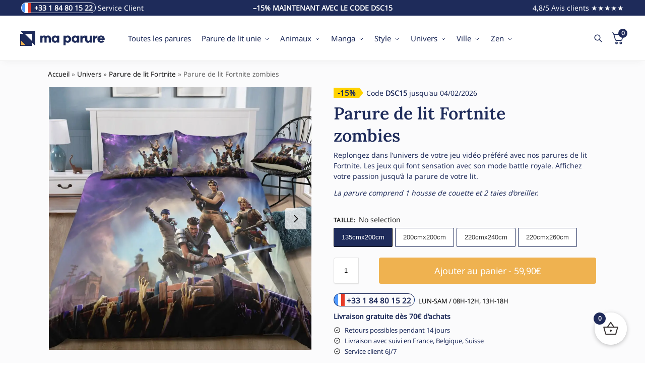

--- FILE ---
content_type: text/html; charset=UTF-8
request_url: https://www.ma-parure.com/parures-univers/parure-de-lit-fortnite/parure-de-lit-fortnite-zombies
body_size: 64185
content:
<!doctype html>
<html lang="fr-FR" prefix="og: https://ogp.me/ns#">
<head><meta charset="UTF-8"><script>if(navigator.userAgent.match(/MSIE|Internet Explorer/i)||navigator.userAgent.match(/Trident\/7\..*?rv:11/i)){var href=document.location.href;if(!href.match(/[?&]nowprocket/)){if(href.indexOf("?")==-1){if(href.indexOf("#")==-1){document.location.href=href+"?nowprocket=1"}else{document.location.href=href.replace("#","?nowprocket=1#")}}else{if(href.indexOf("#")==-1){document.location.href=href+"&nowprocket=1"}else{document.location.href=href.replace("#","&nowprocket=1#")}}}}</script><script>(()=>{class RocketLazyLoadScripts{constructor(){this.v="2.0.4",this.userEvents=["keydown","keyup","mousedown","mouseup","mousemove","mouseover","mouseout","touchmove","touchstart","touchend","touchcancel","wheel","click","dblclick","input"],this.attributeEvents=["onblur","onclick","oncontextmenu","ondblclick","onfocus","onmousedown","onmouseenter","onmouseleave","onmousemove","onmouseout","onmouseover","onmouseup","onmousewheel","onscroll","onsubmit"]}async t(){this.i(),this.o(),/iP(ad|hone)/.test(navigator.userAgent)&&this.h(),this.u(),this.l(this),this.m(),this.k(this),this.p(this),this._(),await Promise.all([this.R(),this.L()]),this.lastBreath=Date.now(),this.S(this),this.P(),this.D(),this.O(),this.M(),await this.C(this.delayedScripts.normal),await this.C(this.delayedScripts.defer),await this.C(this.delayedScripts.async),await this.T(),await this.F(),await this.j(),await this.A(),window.dispatchEvent(new Event("rocket-allScriptsLoaded")),this.everythingLoaded=!0,this.lastTouchEnd&&await new Promise(t=>setTimeout(t,500-Date.now()+this.lastTouchEnd)),this.I(),this.H(),this.U(),this.W()}i(){this.CSPIssue=sessionStorage.getItem("rocketCSPIssue"),document.addEventListener("securitypolicyviolation",t=>{this.CSPIssue||"script-src-elem"!==t.violatedDirective||"data"!==t.blockedURI||(this.CSPIssue=!0,sessionStorage.setItem("rocketCSPIssue",!0))},{isRocket:!0})}o(){window.addEventListener("pageshow",t=>{this.persisted=t.persisted,this.realWindowLoadedFired=!0},{isRocket:!0}),window.addEventListener("pagehide",()=>{this.onFirstUserAction=null},{isRocket:!0})}h(){let t;function e(e){t=e}window.addEventListener("touchstart",e,{isRocket:!0}),window.addEventListener("touchend",function i(o){o.changedTouches[0]&&t.changedTouches[0]&&Math.abs(o.changedTouches[0].pageX-t.changedTouches[0].pageX)<10&&Math.abs(o.changedTouches[0].pageY-t.changedTouches[0].pageY)<10&&o.timeStamp-t.timeStamp<200&&(window.removeEventListener("touchstart",e,{isRocket:!0}),window.removeEventListener("touchend",i,{isRocket:!0}),"INPUT"===o.target.tagName&&"text"===o.target.type||(o.target.dispatchEvent(new TouchEvent("touchend",{target:o.target,bubbles:!0})),o.target.dispatchEvent(new MouseEvent("mouseover",{target:o.target,bubbles:!0})),o.target.dispatchEvent(new PointerEvent("click",{target:o.target,bubbles:!0,cancelable:!0,detail:1,clientX:o.changedTouches[0].clientX,clientY:o.changedTouches[0].clientY})),event.preventDefault()))},{isRocket:!0})}q(t){this.userActionTriggered||("mousemove"!==t.type||this.firstMousemoveIgnored?"keyup"===t.type||"mouseover"===t.type||"mouseout"===t.type||(this.userActionTriggered=!0,this.onFirstUserAction&&this.onFirstUserAction()):this.firstMousemoveIgnored=!0),"click"===t.type&&t.preventDefault(),t.stopPropagation(),t.stopImmediatePropagation(),"touchstart"===this.lastEvent&&"touchend"===t.type&&(this.lastTouchEnd=Date.now()),"click"===t.type&&(this.lastTouchEnd=0),this.lastEvent=t.type,t.composedPath&&t.composedPath()[0].getRootNode()instanceof ShadowRoot&&(t.rocketTarget=t.composedPath()[0]),this.savedUserEvents.push(t)}u(){this.savedUserEvents=[],this.userEventHandler=this.q.bind(this),this.userEvents.forEach(t=>window.addEventListener(t,this.userEventHandler,{passive:!1,isRocket:!0})),document.addEventListener("visibilitychange",this.userEventHandler,{isRocket:!0})}U(){this.userEvents.forEach(t=>window.removeEventListener(t,this.userEventHandler,{passive:!1,isRocket:!0})),document.removeEventListener("visibilitychange",this.userEventHandler,{isRocket:!0}),this.savedUserEvents.forEach(t=>{(t.rocketTarget||t.target).dispatchEvent(new window[t.constructor.name](t.type,t))})}m(){const t="return false",e=Array.from(this.attributeEvents,t=>"data-rocket-"+t),i="["+this.attributeEvents.join("],[")+"]",o="[data-rocket-"+this.attributeEvents.join("],[data-rocket-")+"]",s=(e,i,o)=>{o&&o!==t&&(e.setAttribute("data-rocket-"+i,o),e["rocket"+i]=new Function("event",o),e.setAttribute(i,t))};new MutationObserver(t=>{for(const n of t)"attributes"===n.type&&(n.attributeName.startsWith("data-rocket-")||this.everythingLoaded?n.attributeName.startsWith("data-rocket-")&&this.everythingLoaded&&this.N(n.target,n.attributeName.substring(12)):s(n.target,n.attributeName,n.target.getAttribute(n.attributeName))),"childList"===n.type&&n.addedNodes.forEach(t=>{if(t.nodeType===Node.ELEMENT_NODE)if(this.everythingLoaded)for(const i of[t,...t.querySelectorAll(o)])for(const t of i.getAttributeNames())e.includes(t)&&this.N(i,t.substring(12));else for(const e of[t,...t.querySelectorAll(i)])for(const t of e.getAttributeNames())this.attributeEvents.includes(t)&&s(e,t,e.getAttribute(t))})}).observe(document,{subtree:!0,childList:!0,attributeFilter:[...this.attributeEvents,...e]})}I(){this.attributeEvents.forEach(t=>{document.querySelectorAll("[data-rocket-"+t+"]").forEach(e=>{this.N(e,t)})})}N(t,e){const i=t.getAttribute("data-rocket-"+e);i&&(t.setAttribute(e,i),t.removeAttribute("data-rocket-"+e))}k(t){Object.defineProperty(HTMLElement.prototype,"onclick",{get(){return this.rocketonclick||null},set(e){this.rocketonclick=e,this.setAttribute(t.everythingLoaded?"onclick":"data-rocket-onclick","this.rocketonclick(event)")}})}S(t){function e(e,i){let o=e[i];e[i]=null,Object.defineProperty(e,i,{get:()=>o,set(s){t.everythingLoaded?o=s:e["rocket"+i]=o=s}})}e(document,"onreadystatechange"),e(window,"onload"),e(window,"onpageshow");try{Object.defineProperty(document,"readyState",{get:()=>t.rocketReadyState,set(e){t.rocketReadyState=e},configurable:!0}),document.readyState="loading"}catch(t){console.log("WPRocket DJE readyState conflict, bypassing")}}l(t){this.originalAddEventListener=EventTarget.prototype.addEventListener,this.originalRemoveEventListener=EventTarget.prototype.removeEventListener,this.savedEventListeners=[],EventTarget.prototype.addEventListener=function(e,i,o){o&&o.isRocket||!t.B(e,this)&&!t.userEvents.includes(e)||t.B(e,this)&&!t.userActionTriggered||e.startsWith("rocket-")||t.everythingLoaded?t.originalAddEventListener.call(this,e,i,o):(t.savedEventListeners.push({target:this,remove:!1,type:e,func:i,options:o}),"mouseenter"!==e&&"mouseleave"!==e||t.originalAddEventListener.call(this,e,t.savedUserEvents.push,o))},EventTarget.prototype.removeEventListener=function(e,i,o){o&&o.isRocket||!t.B(e,this)&&!t.userEvents.includes(e)||t.B(e,this)&&!t.userActionTriggered||e.startsWith("rocket-")||t.everythingLoaded?t.originalRemoveEventListener.call(this,e,i,o):t.savedEventListeners.push({target:this,remove:!0,type:e,func:i,options:o})}}J(t,e){this.savedEventListeners=this.savedEventListeners.filter(i=>{let o=i.type,s=i.target||window;return e!==o||t!==s||(this.B(o,s)&&(i.type="rocket-"+o),this.$(i),!1)})}H(){EventTarget.prototype.addEventListener=this.originalAddEventListener,EventTarget.prototype.removeEventListener=this.originalRemoveEventListener,this.savedEventListeners.forEach(t=>this.$(t))}$(t){t.remove?this.originalRemoveEventListener.call(t.target,t.type,t.func,t.options):this.originalAddEventListener.call(t.target,t.type,t.func,t.options)}p(t){let e;function i(e){return t.everythingLoaded?e:e.split(" ").map(t=>"load"===t||t.startsWith("load.")?"rocket-jquery-load":t).join(" ")}function o(o){function s(e){const s=o.fn[e];o.fn[e]=o.fn.init.prototype[e]=function(){return this[0]===window&&t.userActionTriggered&&("string"==typeof arguments[0]||arguments[0]instanceof String?arguments[0]=i(arguments[0]):"object"==typeof arguments[0]&&Object.keys(arguments[0]).forEach(t=>{const e=arguments[0][t];delete arguments[0][t],arguments[0][i(t)]=e})),s.apply(this,arguments),this}}if(o&&o.fn&&!t.allJQueries.includes(o)){const e={DOMContentLoaded:[],"rocket-DOMContentLoaded":[]};for(const t in e)document.addEventListener(t,()=>{e[t].forEach(t=>t())},{isRocket:!0});o.fn.ready=o.fn.init.prototype.ready=function(i){function s(){parseInt(o.fn.jquery)>2?setTimeout(()=>i.bind(document)(o)):i.bind(document)(o)}return"function"==typeof i&&(t.realDomReadyFired?!t.userActionTriggered||t.fauxDomReadyFired?s():e["rocket-DOMContentLoaded"].push(s):e.DOMContentLoaded.push(s)),o([])},s("on"),s("one"),s("off"),t.allJQueries.push(o)}e=o}t.allJQueries=[],o(window.jQuery),Object.defineProperty(window,"jQuery",{get:()=>e,set(t){o(t)}})}P(){const t=new Map;document.write=document.writeln=function(e){const i=document.currentScript,o=document.createRange(),s=i.parentElement;let n=t.get(i);void 0===n&&(n=i.nextSibling,t.set(i,n));const c=document.createDocumentFragment();o.setStart(c,0),c.appendChild(o.createContextualFragment(e)),s.insertBefore(c,n)}}async R(){return new Promise(t=>{this.userActionTriggered?t():this.onFirstUserAction=t})}async L(){return new Promise(t=>{document.addEventListener("DOMContentLoaded",()=>{this.realDomReadyFired=!0,t()},{isRocket:!0})})}async j(){return this.realWindowLoadedFired?Promise.resolve():new Promise(t=>{window.addEventListener("load",t,{isRocket:!0})})}M(){this.pendingScripts=[];this.scriptsMutationObserver=new MutationObserver(t=>{for(const e of t)e.addedNodes.forEach(t=>{"SCRIPT"!==t.tagName||t.noModule||t.isWPRocket||this.pendingScripts.push({script:t,promise:new Promise(e=>{const i=()=>{const i=this.pendingScripts.findIndex(e=>e.script===t);i>=0&&this.pendingScripts.splice(i,1),e()};t.addEventListener("load",i,{isRocket:!0}),t.addEventListener("error",i,{isRocket:!0}),setTimeout(i,1e3)})})})}),this.scriptsMutationObserver.observe(document,{childList:!0,subtree:!0})}async F(){await this.X(),this.pendingScripts.length?(await this.pendingScripts[0].promise,await this.F()):this.scriptsMutationObserver.disconnect()}D(){this.delayedScripts={normal:[],async:[],defer:[]},document.querySelectorAll("script[type$=rocketlazyloadscript]").forEach(t=>{t.hasAttribute("data-rocket-src")?t.hasAttribute("async")&&!1!==t.async?this.delayedScripts.async.push(t):t.hasAttribute("defer")&&!1!==t.defer||"module"===t.getAttribute("data-rocket-type")?this.delayedScripts.defer.push(t):this.delayedScripts.normal.push(t):this.delayedScripts.normal.push(t)})}async _(){await this.L();let t=[];document.querySelectorAll("script[type$=rocketlazyloadscript][data-rocket-src]").forEach(e=>{let i=e.getAttribute("data-rocket-src");if(i&&!i.startsWith("data:")){i.startsWith("//")&&(i=location.protocol+i);try{const o=new URL(i).origin;o!==location.origin&&t.push({src:o,crossOrigin:e.crossOrigin||"module"===e.getAttribute("data-rocket-type")})}catch(t){}}}),t=[...new Map(t.map(t=>[JSON.stringify(t),t])).values()],this.Y(t,"preconnect")}async G(t){if(await this.K(),!0!==t.noModule||!("noModule"in HTMLScriptElement.prototype))return new Promise(e=>{let i;function o(){(i||t).setAttribute("data-rocket-status","executed"),e()}try{if(navigator.userAgent.includes("Firefox/")||""===navigator.vendor||this.CSPIssue)i=document.createElement("script"),[...t.attributes].forEach(t=>{let e=t.nodeName;"type"!==e&&("data-rocket-type"===e&&(e="type"),"data-rocket-src"===e&&(e="src"),i.setAttribute(e,t.nodeValue))}),t.text&&(i.text=t.text),t.nonce&&(i.nonce=t.nonce),i.hasAttribute("src")?(i.addEventListener("load",o,{isRocket:!0}),i.addEventListener("error",()=>{i.setAttribute("data-rocket-status","failed-network"),e()},{isRocket:!0}),setTimeout(()=>{i.isConnected||e()},1)):(i.text=t.text,o()),i.isWPRocket=!0,t.parentNode.replaceChild(i,t);else{const i=t.getAttribute("data-rocket-type"),s=t.getAttribute("data-rocket-src");i?(t.type=i,t.removeAttribute("data-rocket-type")):t.removeAttribute("type"),t.addEventListener("load",o,{isRocket:!0}),t.addEventListener("error",i=>{this.CSPIssue&&i.target.src.startsWith("data:")?(console.log("WPRocket: CSP fallback activated"),t.removeAttribute("src"),this.G(t).then(e)):(t.setAttribute("data-rocket-status","failed-network"),e())},{isRocket:!0}),s?(t.fetchPriority="high",t.removeAttribute("data-rocket-src"),t.src=s):t.src="data:text/javascript;base64,"+window.btoa(unescape(encodeURIComponent(t.text)))}}catch(i){t.setAttribute("data-rocket-status","failed-transform"),e()}});t.setAttribute("data-rocket-status","skipped")}async C(t){const e=t.shift();return e?(e.isConnected&&await this.G(e),this.C(t)):Promise.resolve()}O(){this.Y([...this.delayedScripts.normal,...this.delayedScripts.defer,...this.delayedScripts.async],"preload")}Y(t,e){this.trash=this.trash||[];let i=!0;var o=document.createDocumentFragment();t.forEach(t=>{const s=t.getAttribute&&t.getAttribute("data-rocket-src")||t.src;if(s&&!s.startsWith("data:")){const n=document.createElement("link");n.href=s,n.rel=e,"preconnect"!==e&&(n.as="script",n.fetchPriority=i?"high":"low"),t.getAttribute&&"module"===t.getAttribute("data-rocket-type")&&(n.crossOrigin=!0),t.crossOrigin&&(n.crossOrigin=t.crossOrigin),t.integrity&&(n.integrity=t.integrity),t.nonce&&(n.nonce=t.nonce),o.appendChild(n),this.trash.push(n),i=!1}}),document.head.appendChild(o)}W(){this.trash.forEach(t=>t.remove())}async T(){try{document.readyState="interactive"}catch(t){}this.fauxDomReadyFired=!0;try{await this.K(),this.J(document,"readystatechange"),document.dispatchEvent(new Event("rocket-readystatechange")),await this.K(),document.rocketonreadystatechange&&document.rocketonreadystatechange(),await this.K(),this.J(document,"DOMContentLoaded"),document.dispatchEvent(new Event("rocket-DOMContentLoaded")),await this.K(),this.J(window,"DOMContentLoaded"),window.dispatchEvent(new Event("rocket-DOMContentLoaded"))}catch(t){console.error(t)}}async A(){try{document.readyState="complete"}catch(t){}try{await this.K(),this.J(document,"readystatechange"),document.dispatchEvent(new Event("rocket-readystatechange")),await this.K(),document.rocketonreadystatechange&&document.rocketonreadystatechange(),await this.K(),this.J(window,"load"),window.dispatchEvent(new Event("rocket-load")),await this.K(),window.rocketonload&&window.rocketonload(),await this.K(),this.allJQueries.forEach(t=>t(window).trigger("rocket-jquery-load")),await this.K(),this.J(window,"pageshow");const t=new Event("rocket-pageshow");t.persisted=this.persisted,window.dispatchEvent(t),await this.K(),window.rocketonpageshow&&window.rocketonpageshow({persisted:this.persisted})}catch(t){console.error(t)}}async K(){Date.now()-this.lastBreath>45&&(await this.X(),this.lastBreath=Date.now())}async X(){return document.hidden?new Promise(t=>setTimeout(t)):new Promise(t=>requestAnimationFrame(t))}B(t,e){return e===document&&"readystatechange"===t||(e===document&&"DOMContentLoaded"===t||(e===window&&"DOMContentLoaded"===t||(e===window&&"load"===t||e===window&&"pageshow"===t)))}static run(){(new RocketLazyLoadScripts).t()}}RocketLazyLoadScripts.run()})();</script>

<meta name="viewport" content="height=device-height, width=device-width, initial-scale=1">
<link rel="profile" href="https://gmpg.org/xfn/11">
<link rel="pingback" href="https://www.ma-parure.com/xmlrpc.php">


<!-- Optimisation des moteurs de recherche par Rank Math PRO - https://rankmath.com/ -->
<title>Parure de lit Fortnite zombies - Ma Parure</title>
<link data-rocket-preload as="style" href="https://www.ma-parure.com/wp-content/cache/perfmatters/www.ma-parure.com/fonts/4530fa42247d.google-fonts.min.css" rel="preload">
<link href="https://www.ma-parure.com/wp-content/cache/perfmatters/www.ma-parure.com/fonts/4530fa42247d.google-fonts.min.css" media="print" onload="this.media=&#039;all&#039;" rel="stylesheet">
<noscript><link rel="stylesheet" href="https://www.ma-parure.com/wp-content/cache/perfmatters/www.ma-parure.com/fonts/4530fa42247d.google-fonts.min.css"></noscript>
<meta name="description" content="Replongez-vous dans l&#039;univers de votre jeux vidéo préféré avec nos parures de lit Fortnite. Le jeux qui fait sensation."/>
<meta name="robots" content="follow, index, max-snippet:-1, max-video-preview:-1, max-image-preview:large"/>
<link rel="canonical" href="https://www.ma-parure.com/parures-univers/parure-de-lit-fortnite/parure-de-lit-fortnite-zombies" />
<meta property="og:locale" content="fr_FR" />
<meta property="og:type" content="product" />
<meta property="og:title" content="Parure de lit Fortnite zombies - Ma Parure" />
<meta property="og:description" content="Replongez-vous dans l&#039;univers de votre jeux vidéo préféré avec nos parures de lit Fortnite. Le jeux qui fait sensation." />
<meta property="og:url" content="https://www.ma-parure.com/parures-univers/parure-de-lit-fortnite/parure-de-lit-fortnite-zombies" />
<meta property="og:site_name" content="Ma Parure" />
<meta property="og:updated_time" content="2026-01-29T02:01:13+01:00" />
<meta property="og:image" content="https://www.ma-parure.com/wp-content/uploads/2020/11/plfz-1.jpg" />
<meta property="og:image:secure_url" content="https://www.ma-parure.com/wp-content/uploads/2020/11/plfz-1.jpg" />
<meta property="og:image:width" content="1100" />
<meta property="og:image:height" content="1100" />
<meta property="og:image:alt" content="Parure de lit Fortnite zombies. Bonne qualité et à la mode sur un lit dans une maison" />
<meta property="og:image:type" content="image/jpeg" />
<meta property="product:availability" content="instock" />
<meta property="product:retailer_item_id" content="1005001350705290-1-1-3" />
<meta name="twitter:card" content="summary_large_image" />
<meta name="twitter:title" content="Parure de lit Fortnite zombies - Ma Parure" />
<meta name="twitter:description" content="Replongez-vous dans l&#039;univers de votre jeux vidéo préféré avec nos parures de lit Fortnite. Le jeux qui fait sensation." />
<meta name="twitter:image" content="https://www.ma-parure.com/wp-content/uploads/2020/11/plfz-1.jpg" />
<meta name="twitter:label1" content="Prix" />
<meta name="twitter:data1" content="59,90&euro; - 89,90&euro;" />
<meta name="twitter:label2" content="Disponibilité" />
<meta name="twitter:data2" content="En stock" />
<script type="application/ld+json" class="rank-math-schema-pro">{"@context":"https://schema.org","@graph":[{"@type":"Organization","@id":"https://www.ma-parure.com/#organization","name":"Ma Parure","url":"https://www.ma-parure.com","logo":{"@type":"ImageObject","@id":"https://www.ma-parure.com/#logo","url":"https://www.ma-parure.com/wp-content/uploads/2020/08/logo-ma-parure.svg","contentUrl":"https://www.ma-parure.com/wp-content/uploads/2020/08/logo-ma-parure.svg","caption":"Ma Parure","inLanguage":"fr-FR","width":"1272","height":"227"}},{"@type":"WebSite","@id":"https://www.ma-parure.com/#website","url":"https://www.ma-parure.com","name":"Ma Parure","publisher":{"@id":"https://www.ma-parure.com/#organization"},"inLanguage":"fr-FR"},{"@type":"ImageObject","@id":"https://www.ma-parure.com/wp-content/uploads/2020/11/plfz-1.jpg","url":"https://www.ma-parure.com/wp-content/uploads/2020/11/plfz-1.jpg","width":"1100","height":"1100","caption":"Parure de lit Fortnite zombies. Bonne qualit\u00e9 et \u00e0 la mode sur un lit dans une maison","inLanguage":"fr-FR"},{"@type":"BreadcrumbList","@id":"https://www.ma-parure.com/parures-univers/parure-de-lit-fortnite/parure-de-lit-fortnite-zombies#breadcrumb","itemListElement":[{"@type":"ListItem","position":"1","item":{"@id":"https://www.ma-parure.com","name":"Accueil"}},{"@type":"ListItem","position":"2","item":{"@id":"https://www.ma-parure.com/parures-univers","name":"Univers"}},{"@type":"ListItem","position":"3","item":{"@id":"https://www.ma-parure.com/parures-univers/parure-de-lit-fortnite","name":"Parure de lit Fortnite"}},{"@type":"ListItem","position":"4","item":{"@id":"https://www.ma-parure.com/parures-univers/parure-de-lit-fortnite/parure-de-lit-fortnite-zombies","name":"Parure de lit Fortnite zombies"}}]},{"@type":"WebPage","@id":"https://www.ma-parure.com/parures-univers/parure-de-lit-fortnite/parure-de-lit-fortnite-zombies#webpage","url":"https://www.ma-parure.com/parures-univers/parure-de-lit-fortnite/parure-de-lit-fortnite-zombies","name":"Parure de lit Fortnite zombies - Ma Parure","datePublished":"2020-11-19T02:25:55+01:00","dateModified":"2026-01-29T02:01:13+01:00","isPartOf":{"@id":"https://www.ma-parure.com/#website"},"primaryImageOfPage":{"@id":"https://www.ma-parure.com/wp-content/uploads/2020/11/plfz-1.jpg"},"inLanguage":"fr-FR","breadcrumb":{"@id":"https://www.ma-parure.com/parures-univers/parure-de-lit-fortnite/parure-de-lit-fortnite-zombies#breadcrumb"}},{"@type":"ProductGroup","name":"Parure de lit Fortnite zombies - Ma Parure","description":"Replongez-vous dans l'univers de votre jeux vid\u00e9o pr\u00e9f\u00e9r\u00e9 avec nos parures de lit Fortnite. Le jeux qui fait sensation.","sku":"1005001350705290-1-1-3","category":"Univers &gt; Parure de lit Fortnite","mainEntityOfPage":{"@id":"https://www.ma-parure.com/parures-univers/parure-de-lit-fortnite/parure-de-lit-fortnite-zombies#webpage"},"image":{"@id":"https://www.ma-parure.com/wp-content/uploads/2020/11/plfz-1.jpg"},"additionalProperty":[{"@type":"PropertyValue","name":"pa_a7796c561c033735a2eb6c","value":"Noir, Violet"},{"@type":"PropertyValue","name":"materiau","value":"Coton"},{"@type":"PropertyValue","name":"parties","value":"2 parties, 3 parties"}],"url":"https://www.ma-parure.com/parures-univers/parure-de-lit-fortnite/parure-de-lit-fortnite-zombies","productGroupID":"1005001350705290-1-1-3","hasVariant":[{"@type":"Product","sku":"1005001350705290-1-1-3","name":"Parure de lit Fortnite zombies - 135cmx200cm","description":"Replongez dans l'univers de votre jeu vid\u00e9o pr\u00e9f\u00e9r\u00e9 avec nos parures de lit Fortnite. Les jeux qui font sensation avec son mode battle royale. Affichez votre passion jusqu'\u00e0 la parure de votre lit. La parure comprend 1 housse de couette et 2 taies d'oreiller.","image":"https://www.ma-parure.com/wp-content/uploads/2020/11/plfz-1.jpg","offers":{"@type":"Offer","description":"Replongez dans l'univers de votre jeu vid\u00e9o pr\u00e9f\u00e9r\u00e9 avec nos parures de lit Fortnite. Les jeux qui font sensation avec son mode battle royale. Affichez votre passion jusqu'\u00e0 la parure de votre lit. La parure comprend 1 housse de couette et 2 taies d'oreiller.","price":"59.9","priceCurrency":"EUR","availability":"http://schema.org/InStock","itemCondition":"NewCondition","priceValidUntil":"2027-12-31","url":"https://www.ma-parure.com/parures-univers/parure-de-lit-fortnite/parure-de-lit-fortnite-zombies?attribute_pa_87aa0330980ddad2f9e66f=135cmx200cm"}},{"@type":"Product","sku":"1005001350705290-1-1-3","name":"Parure de lit Fortnite zombies - 200cmx200cm","description":"Replongez dans l'univers de votre jeu vid\u00e9o pr\u00e9f\u00e9r\u00e9 avec nos parures de lit Fortnite. Les jeux qui font sensation avec son mode battle royale. Affichez votre passion jusqu'\u00e0 la parure de votre lit. La parure comprend 1 housse de couette et 2 taies d'oreiller.","image":"https://www.ma-parure.com/wp-content/uploads/2020/11/plfz-1.jpg","offers":{"@type":"Offer","description":"Replongez dans l'univers de votre jeu vid\u00e9o pr\u00e9f\u00e9r\u00e9 avec nos parures de lit Fortnite. Les jeux qui font sensation avec son mode battle royale. Affichez votre passion jusqu'\u00e0 la parure de votre lit. La parure comprend 1 housse de couette et 2 taies d'oreiller.","price":"69.9","priceCurrency":"EUR","availability":"http://schema.org/InStock","itemCondition":"NewCondition","priceValidUntil":"2027-12-31","url":"https://www.ma-parure.com/parures-univers/parure-de-lit-fortnite/parure-de-lit-fortnite-zombies?attribute_pa_87aa0330980ddad2f9e66f=200cmx200cm"}},{"@type":"Product","sku":"1005001350705290-1-1-3","name":"Parure de lit Fortnite zombies - 220cmx240cm","description":"Replongez dans l'univers de votre jeu vid\u00e9o pr\u00e9f\u00e9r\u00e9 avec nos parures de lit Fortnite. Les jeux qui font sensation avec son mode battle royale. Affichez votre passion jusqu'\u00e0 la parure de votre lit. La parure comprend 1 housse de couette et 2 taies d'oreiller.","image":"https://www.ma-parure.com/wp-content/uploads/2020/11/plfz-1.jpg","offers":{"@type":"Offer","description":"Replongez dans l'univers de votre jeu vid\u00e9o pr\u00e9f\u00e9r\u00e9 avec nos parures de lit Fortnite. Les jeux qui font sensation avec son mode battle royale. Affichez votre passion jusqu'\u00e0 la parure de votre lit. La parure comprend 1 housse de couette et 2 taies d'oreiller.","price":"79.9","priceCurrency":"EUR","availability":"http://schema.org/InStock","itemCondition":"NewCondition","priceValidUntil":"2027-12-31","url":"https://www.ma-parure.com/parures-univers/parure-de-lit-fortnite/parure-de-lit-fortnite-zombies?attribute_pa_87aa0330980ddad2f9e66f=220x240cm"}},{"@type":"Product","sku":"1005001350705290-1-1-3","name":"Parure de lit Fortnite zombies - 220cmx260cm","description":"Replongez dans l'univers de votre jeu vid\u00e9o pr\u00e9f\u00e9r\u00e9 avec nos parures de lit Fortnite. Les jeux qui font sensation avec son mode battle royale. Affichez votre passion jusqu'\u00e0 la parure de votre lit. La parure comprend 1 housse de couette et 2 taies d'oreiller.","image":"https://www.ma-parure.com/wp-content/uploads/2020/11/plfz-1.jpg","offers":{"@type":"Offer","description":"Replongez dans l'univers de votre jeu vid\u00e9o pr\u00e9f\u00e9r\u00e9 avec nos parures de lit Fortnite. Les jeux qui font sensation avec son mode battle royale. Affichez votre passion jusqu'\u00e0 la parure de votre lit. La parure comprend 1 housse de couette et 2 taies d'oreiller.","price":"89.9","priceCurrency":"EUR","availability":"http://schema.org/InStock","itemCondition":"NewCondition","priceValidUntil":"2027-12-31","url":"https://www.ma-parure.com/parures-univers/parure-de-lit-fortnite/parure-de-lit-fortnite-zombies?attribute_pa_87aa0330980ddad2f9e66f=220cmx260cm"}}],"@id":"https://www.ma-parure.com/parures-univers/parure-de-lit-fortnite/parure-de-lit-fortnite-zombies#richSnippet"}]}</script>
<!-- /Extension Rank Math WordPress SEO -->

<link rel='dns-prefetch' href='//www.ma-parure.com' />
<link rel='dns-prefetch' href='//cdn.jsdelivr.net' />


<style type="text/css">
@keyframes cgkit-loading { 0% { background-position: 100% 50%; } 100% { background-position: 0 50%; } }
body ul.products li.product.cgkit-swatch-loading .woocommerce-image__wrapper,
body ul.products li.product.cgkit-swatch-loading .woocommerce-card__header > * { color: transparent !important; background: linear-gradient(100deg, #ececec 30%, #f5f5f5 50%, #ececec 70%); border-radius: 5px; background-size: 400%; animation: cgkit-loading 1.2s ease-in-out infinite; }
body ul.products li.product.cgkit-swatch-loading .woocommerce-image__wrapper > *,
body ul.products li.product.cgkit-swatch-loading .woocommerce-card__header > * > * { visibility: hidden; }
ul.products li.product.cgkit-swatch-loading .woocommerce-card__header .product__categories,
ul.products li.product.cgkit-swatch-loading .woocommerce-card__header .woocommerce-loop-product__title,
ul.products li.product.cgkit-swatch-loading .woocommerce-card__header .price { display: table; width: auto;  }
ul.products li.product.cgkit-swatch-loading .woocommerce-card__header .star-rating:before { visibility: hidden; }
</style>
	<style>*,::before,::after{box-sizing:border-box}html{font-family:system-ui,'Segoe UI',Roboto,Helvetica,Arial,sans-serif,'Apple Color Emoji','Segoe UI Emoji';line-height:1.5;-webkit-text-size-adjust:100%;-moz-tab-size:4;-o-tab-size:4;tab-size:4}body{margin:0}hr{height:0;color:inherit}strong{font-weight:bolder}button,select{text-transform:none}button,[type='button'],[type='submit']{-webkit-appearance:button}::-moz-focus-inner{border-style:none;padding:0}:-moz-focusring{outline:1px dotted ButtonText}:-moz-ui-invalid{box-shadow:none}::-webkit-inner-spin-button,::-webkit-outer-spin-button{height:auto}[type='search']{-webkit-appearance:textfield;outline-offset:-2px}::-webkit-search-decoration{-webkit-appearance:none}::-webkit-file-upload-button{-webkit-appearance:button;font:inherit}html{-webkit-text-size-adjust:100%;-moz-text-size-adjust:100%;text-size-adjust:100%;overflow-wrap:break-word;scrollbar-gutter:stable}img{display:block;vertical-align:middle}img{display:block;max-width:100%;height:auto}h1{text-wrap:pretty}a,button,input{touch-action:manipulation}body,button,input{-webkit-font-smoothing:antialiased;-moz-osx-font-smoothing:grayscale}h1,hr,figure,p{margin:0}ul{list-style:none;margin:0;padding:0}button::-moz-focus-inner,input::-moz-focus-inner{padding:0;border:0}button{-webkit-appearance:button;background-color:transparent;background-image:none}@media (prefers-reduced-motion:reduce){*,::before,::after{animation-delay:-1ms!important;animation-duration:1ms!important;animation-iteration-count:1!important;background-attachment:initial!important;scroll-behavior:auto!important}}mark{background-color:transparent}figure,header,nav{display:block}a{color:#2c2d33;background-color:transparent;text-decoration:none}a,button,input{touch-action:manipulation}mark{color:#000;background:#ff0}img{max-width:100%;height:auto;border:0;border-radius:0}svg:not(:root){overflow:hidden}figure{margin:0}input[type=search]::-webkit-search-cancel-button,input[type=search]::-webkit-search-decoration{-webkit-appearance:none}ul{padding:0}p{margin:0 0 1.21575rem}ul{margin:0 0 1.41575em 20px}ul{list-style:disc}strong{font-weight:600}ins,mark{background:0 0;font-weight:400;text-decoration:none}select{max-width:100%}button,input,select{vertical-align:baseline}button{border:none}select{width:100%;padding:0 40px 0 0.7em;padding-right:40px;background:url("data:image/svg+xml;charset=utf8,%3Csvg width='1792' height='1792' xmlns='http://www.w3.org/2000/svg'%3E%3Cg%3E%3Ctitle%3Ebackground%3C/title%3E%3Crect fill='none' id='canvas_background' height='402' width='582' y='-1' x='-1'/%3E%3C/g%3E%3Cg%3E%3Ctitle%3ELayer 1%3C/title%3E%3Cpath fill='%23888' id='svg_1' d='m1408,704q0,26 -19,45l-448,448q-19,19 -45,19t-45,-19l-448,-448q-19,-19 -19,-45t19,-45t45,-19l896,0q26,0 45,19t19,45z'/%3E%3C/g%3E%3C/svg%3E") calc(100% - 12px) 12px no-repeat;margin:0;background-size:15px 15px;-webkit-appearance:none;-moz-appearance:none;appearance:none;outline:0;border:1px solid #d2d6dc;border-radius:0.3rem;box-shadow:0 1px 2px 0 rgba(0,0,0,0.05);height:40px}@media all and (-ms-high-contrast:none),(-ms-high-contrast:active){select{padding-right:0;background-image:none}}.button{display:inline-block;padding:0.8180469716em 1.41575em;border:0;border-color:#43454b;border-radius:4px;font-size:clamp(0.875rem,0.8115rem + 0.2033vw,0.9375rem);outline:0;background:0 0;background-color:#43454b;font-weight:600;text-shadow:none;text-decoration:none;-webkit-appearance:none}input[type="search"]{outline:0;margin-bottom:0;border:1px solid #d2d6dc;border-radius:0.3rem;box-shadow:0 1px 2px 0 rgba(0,0,0,0.05);height:40px;padding:0 0.7em}input[type="search"]{padding-left:43px}input[type="search"]::-webkit-search-decoration{-webkit-appearance:none}input[type="search"]::-moz-placeholder{color:#555}.site-search input[type="search"]{border:0;background:#f8f8f8;border:1px solid #f8f8f8}.site-search form:before{left:15px;top:50%;margin-top:-7px;width:16px;height:16px}.woocommerce-product-search:before{width:18px;height:18px;content:"";display:inline-block;position:absolute;z-index:1;top:0.7em;left:0.8em;background-color:#ccc;-webkit-mask-image:url("data:image/svg+xml;charset=utf8,%3Csvg width='24' height='24' viewBox='0 0 24 24' fill='none' xmlns='http://www.w3.org/2000/svg'%3E%3Cpath d='M21 21L15 15M17 10C17 13.866 13.866 17 10 17C6.13401 17 3 13.866 3 10C3 6.13401 6.13401 3 10 3C13.866 3 17 6.13401 17 10Z' stroke='%234A5568' stroke-width='2' stroke-linecap='round' stroke-linejoin='round'/%3E%3C/svg%3E");mask-image:url("data:image/svg+xml;charset=utf8,%3Csvg width='24' height='24' viewBox='0 0 24 24' fill='none' xmlns='http://www.w3.org/2000/svg'%3E%3Cpath d='M21 21L15 15M17 10C17 13.866 13.866 17 10 17C6.13401 17 3 13.866 3 10C3 6.13401 6.13401 3 10 3C13.866 3 17 6.13401 17 10Z' stroke='%234A5568' stroke-width='2' stroke-linecap='round' stroke-linejoin='round'/%3E%3C/svg%3E");-webkit-mask-position:center;mask-position:center;-webkit-mask-repeat:no-repeat;mask-repeat:no-repeat;-webkit-mask-size:contain;mask-size:contain}hr{height:0;margin-top:38px;margin-bottom:38px;border:0;border-top:1px solid #e9e9e9}h1{margin:0 0 1rem}.alignright{display:inline;margin-top:5px}.alignright{float:right;margin-left:2.5em}.aligncenter{display:block;clear:both;margin:0 auto}@media (max-width:768px){.site{font-size:15px}input,select{font-size:16px}.site h1{font-size:30px;letter-spacing:-0.01em}}body.error404 h1{margin-bottom:0.5rem}@media (min-width:993px){.site-header .col-full{display:flex;flex-wrap:wrap;align-items:center}.site-header{position:relative;z-index:20}.site-header .site-branding{line-height:1}.site-header .custom-logo-link img{width:auto}.site-header .site-search{margin-left:3em;flex-grow:1}.site-search input{padding-top:1.45rem;padding-bottom:1.45rem}.site-header .widget{margin-bottom:0}.site-branding a{color:#111;font-weight:bold}.site-branding p{margin-top:5px;margin-bottom:0;color:#555;font-size:12px}.site-branding .site-description{display:block;margin-top:0.35rem;font-size:0.755em}.main-header{display:flex}}@media (max-width:1060px) and (min-width:993px){body:not(.header-4):not(.header-5) .site-header .site-search{width:100px}}@media (max-width:992px){.main-header{position:relative}.site-branding{display:flex;flex-direction:column;width:100%;height:70px;justify-content:center;align-items:center;text-align:center}.site-header .custom-logo-link img{width:auto}.site-branding p{margin:5px 0 -3px 0;font-size:11px;line-height:1.22;display:none}.site-header .shoptimizer-cart a.cart-contents .amount{display:none}.site-branding button.menu-toggle{position:absolute;left:15px;width:60px;height:30px;padding:0;background-color:transparent;display:block}.menu-toggle .bar{display:block;position:absolute;top:calc(50% - 1px);z-index:0;width:22px;height:2px;opacity:1;background-color:#222;transform:rotate(0deg)}.menu-toggle .bar:nth-child(1){margin-top:-7px}.menu-toggle .bar:nth-child(2){margin-top:-1px}.menu-toggle .bar:nth-child(3){margin-top:5px}.menu-toggle .bar-text{position:absolute;top:0;left:0;margin-top:8px;margin-left:28px;font-size:10px;font-weight:600;letter-spacing:0.03em}.site-header .site-header-cart{position:absolute;z-index:2;right:15px}body:not(.mobile-toggled).sticky-m .site-header{position:sticky;z-index:9;top:0;box-shadow:0 1px 15px rgba(0,0,0,0.08)}}@media (max-width:480px){.site .site-branding p{max-width:240px;line-height:1.2}}footer.copyright .widget:last-child img{width:auto;height:28.5px;margin:0}@media (max-width:992px){footer.copyright .widget:last-child img{display:block;float:none}}@media (min-width:993px){.col-full{box-sizing:content-box;margin-right:auto;margin-left:auto;max-width:1170px;padding-right:2.617924em;padding-left:2.617924em}.col-full:after{display:block;clear:both;content:""}}@media (max-width:992px){.col-full{padding-right:1em;padding-left:1em}}.site-content{position:relative}@media (min-width:993px){.site-content:after{display:block;visibility:hidden;position:absolute;z-index:5;top:0;left:0;width:100%;height:100%;opacity:0;background:rgba(0,0,0,0.7);content:""}}@media (max-width:992px){.mobile-overlay{visibility:hidden;position:fixed;z-index:101;top:0;left:0;width:100%;height:100%;opacity:0;background:rgba(0,0,0,0.65);background:rgba(52,53,55,0.4);content:""}.close-drawer{color:#fff}}ul.products{display:flex;flex-wrap:wrap;width:calc(100% + 30px);margin-left:-15px;margin-bottom:0;clear:both}ul.products li.product{position:relative;padding-right:15px;padding-left:15px;list-style:none}@media (min-width:993px){body:not(.static-cta-buttons) ul.products li.product{align-self:flex-start}}@media (min-width:993px){ul.products li.product:not(.product-category){padding-bottom:40px}ul.products.columns-3 li.product{float:left;width:33.3053%}}@media (max-width:992px){ul.products{display:grid;grid-template-columns:repeat(2,minmax(10px,1fr));-moz-column-gap:20px;column-gap:20px;row-gap:30px;width:100%;margin-left:0}ul.products li.product{display:flex;flex-direction:column;height:100%;width:100%;padding:0;margin-bottom:0}ul.products li.product .button{margin-top:auto}}.header-widget-region{position:relative;color:#fff;background-color:#dc9814;text-align:center}.header-widget-region .widget{margin:0;padding:1em 0}.header-widget-region .widget p{margin:0;font-size:clamp(0.75rem,0.5938rem + 0.5vw,0.875rem)}@media (max-width:768px){.header-widget-region .widget{padding:0.6em 0;font-size:clamp(0.8125rem,0.749rem + 0.2033vw,0.875rem)}}.woocommerce-breadcrumb{padding-top:0.75rem;padding-bottom:0.75rem;font-size:clamp(0.75rem,0.6547rem + 0.3049vw,0.84375rem);white-space:nowrap;text-overflow:ellipsis;overflow:hidden;color:#666}@media (min-width:993px){.woocommerce-breadcrumb{padding-top:1rem;padding-bottom:1rem}}.woocommerce-breadcrumb a{color:#111}.woocommerce-breadcrumb a:first-of-type:before{display:none}.woocommerce-breadcrumb .breadcrumb-separator{display:inline-block;position:relative;top:-1px;padding:0 0.8em;opacity:0.4;font-size:0.8em}.ajax_add_to_cart.add_to_cart_button:after{position:absolute;top:50%;left:50%;margin-top:-9px;margin-left:-9px;opacity:0;content:"";display:inline-block;width:18px;height:18px;border:1px solid rgba(255,255,255,0.3);border-left-color:#fff;border-radius:50%;vertical-align:middle}@media (max-width:992px){ul.products li.product .button{opacity:1}}@media (min-width:993px){.site-header-cart{line-height:60px;margin-left:auto}.shoptimizer-cart .cart-contents{padding:0;color:#fff}.shoptimizer-cart a.cart-contents .count{position:relative}.site-header .site-header-cart{display:none;width:auto}}.shoptimizer-cart .cart-contents .count{opacity:1;font-size:0.8em}.shoptimizer-cart .cart-contents:after{margin-left:10px}.shoptimizer-cart a.cart-contents .count{display:inline-block;position:relative;width:auto;min-width:28px;height:28px;margin-left:5px;padding:3px;border:1px solid #dc9814;border-bottom-right-radius:3px;border-bottom-left-radius:3px;color:#dc9814;font-size:12px;line-height:22px;text-align:center;letter-spacing:-0.7px}.shoptimizer-cart a.cart-contents .count:after{position:absolute;bottom:90%;left:50%;width:10px;height:6px;margin-bottom:1px;margin-left:-6px;border:1px solid #dc9814;border-bottom:0;border-top-left-radius:99px;border-top-right-radius:99px;content:""}.shoptimizer-cart .cart-contents{display:block;text-decoration:none}.shoptimizer-mini-cart-wrap{overflow:hidden;position:fixed;z-index:102;top:0;right:-420px;left:auto;width:420px;height:100%;background-color:#fff;outline:none}@media (max-width:480px){.shoptimizer-mini-cart-wrap{width:100%;right:-100%}}#ajax-loading{position:absolute;z-index:100;top:0px;left:0px;width:100%;height:100%;background-color:rgba(255,255,255,0.5)}.shoptimizer-loader{display:flex;align-items:center;justify-content:center;width:100%;height:100%}.spinner{width:38px;height:38px;border:1px solid #ccc;border-bottom-color:#111;border-radius:50%;display:inline-block;box-sizing:border-box;animation:rotation 0.8s linear infinite}.cart-drawer-heading{position:absolute;margin:12px 20px;font-size:17px;font-weight:600;color:#111}.shoptimizer-mini-cart-wrap .close-drawer{display:block;position:absolute;top:12.5px;right:16px;width:26px;height:26px;color:#111;padding:0;background:none}.shoptimizer-mini-cart-wrap .close-drawer span{display:flex;width:26px;height:26px}.shoptimizer-mini-cart-wrap .widget_shopping_cart{display:flex;overflow-x:hidden;overflow-y:auto;position:relative;z-index:10;top:auto;left:auto;height:calc(100% - 50px);margin:0;margin-top:50px;padding:0px 20px 0 20px;background:#fff}.shoptimizer-mini-cart-wrap .widget_shopping_cart_content{display:flex;flex-direction:column;width:100%}@media (min-width:993px){body:not(.header-4) .col-full-nav .site-search,.mobile-menu.close-drawer,.menu-toggle,.mobile-extra{display:none}.logo-mark,.logo-mark img{display:inline-block;position:absolute}.menu-primary-menu-container{margin-left:0}.logo-mark{float:left;overflow:hidden;width:0;margin-right:0}.logo-mark img{position:relative;top:-1px;vertical-align:middle}.col-full-nav{width:100%;border-top:1px solid transparent}.shoptimizer-primary-navigation{display:flex}body:not(.header-4).sticky-d .col-full-nav{position:sticky;z-index:10;top:0}.main-navigation ul{margin:0}.main-navigation ul li{display:inline-block}.main-navigation ul li.menu-item>a{display:block}.menu-primary-menu-container>ul>li>a span{position:relative}.menu-primary-menu-container>ul>li>a{padding-right:0.55em;padding-left:0.55em}.menu-primary-menu-container>ul>li:first-child>a{padding-left:0}.main-navigation ul.menu>li.menu-item-has-children{position:relative;text-align:left}.menu-primary-menu-container>ul>li>a span:before{display:block;position:absolute;top:calc(100% + 2px);left:0;width:100%;border-bottom:1px solid #ccc;content:"";transform:scale(0,1);transform-origin:right center}.menu-primary-menu-container>ul>li.menu-item-has-children>a:after{display:inline-block;position:relative;top:1px;margin-left:6px;width:12px;height:12px;content:"";background-color:#fff}.menu-primary-menu-container>ul>li.menu-button>a span{padding:6px 16px;border-radius:30px;color:#fff;background:#444;font-size:13px;font-weight:bold}.menu-primary-menu-container>ul>li.menu-button>a{position:relative;top:-1px}.menu-primary-menu-container>ul>li.menu-button>a span:before{display:none}.main-navigation ul ul{position:absolute}.main-navigation ul.menu>li:not(.full-width)>.sub-menu-wrapper{visibility:hidden;position:absolute;right:0;left:0;opacity:0;transform:scale(0.8)}.main-navigation ul.menu>li:not(.full-width) ul.sub-menu{padding:20px 12px;box-shadow:0 1px 15px rgba(0,0,0,0.08);line-height:1.4;margin:0;width:200px;box-sizing:content-box}.main-navigation ul.menu>li:not(.full-width) a.sub-menu-link{padding:0.3em 0.8em}.main-navigation ul ul li{display:block;position:relative}.main-navigation ul.menu>li:not(.full-width) ul li .sub-menu-wrapper{visibility:hidden;position:absolute;z-index:1;top:-20px;left:220px;opacity:0}.main-navigation ul.menu>li:not(.full-width) ul li.menu-item-has-children>a:after{position:absolute;top:0px;display:inline-block;right:15px;width:13px;height:13px;content:"";background-color:#111;transform:translateX(50%) translateY(50%)}.main-navigation ul li a span strong{color:#fff;background-color:#222;font-size:9px;height:16px;line-height:16px;padding:0px 6px;display:inline-flex;margin-left:7px;position:absolute;top:2.5px;border-radius:3px}.main-navigation ul.menu li.full-width>.sub-menu-wrapper{position:absolute;visibility:hidden;left:0;width:100%;opacity:0;background:#fff;border-top:1px solid #eee}.main-navigation ul.menu li.full-width ul li>.sub-menu-wrapper{position:relative;top:auto;right:auto}.main-navigation ul.menu li.full-width{position:inherit}.main-navigation ul li.full-width .container{max-width:1170px;margin:0 auto;padding:0}.main-navigation ul li.full-width ul{position:inherit}.main-navigation ul li.full-width ul.products{display:block}.main-navigation ul li.full-width>.sub-menu-wrapper>.container>ul.sub-menu{display:flex;justify-content:center;width:100%;padding:40px 0}.main-navigation ul li.full-width>.sub-menu-wrapper>.container>ul.sub-menu>li{display:inline-block;vertical-align:top;float:none;width:23%;padding-right:25px;padding-left:25px;border-left:1px solid #eee;-moz-column-break-inside:avoid;break-inside:avoid}.main-navigation ul li.full-width>.sub-menu-wrapper>.container>ul.sub-menu>li:last-child{border-right:1px solid #eee}.main-navigation ul li.full-width>.sub-menu-wrapper>.container>ul.sub-menu ul{width:100%}.main-navigation ul.menu li.full-width>.sub-menu-wrapper li.menu-item-has-children>a,.main-navigation ul.menu li.full-width>.sub-menu-wrapper li.heading>a{margin-bottom:0.25rem}.main-navigation ul.menu li.full-width li.heading{clear:both;padding-top:15px}.main-navigation ul.menu li.full-width>.sub-menu-wrapper li{margin-bottom:0.25rem}.main-navigation ul.products li.product:not(.product-category):before{display:none}.main-navigation ul.menu li.full-width>.sub-menu-wrapper li.product:not(.product-category){padding-bottom:0}.main-navigation ul.products li.product{padding:0;width:100%}.main-navigation ul.menu li.full-width>.sub-menu-wrapper li a.button{width:100%}.main-navigation ul.menu li.full-width>.sub-menu-wrapper li a.button{position:relative}.main-navigation ul.menu ul li.menu-item-image span{font-size:0px;display:block}.main-navigation ul.menu ul li.menu-item-image img{margin-bottom:0.5rem;border-radius:4px;width:100%}.main-navigation ul.menu ul li.menu-item-image span.sub{font-size:14px;text-align:center;font-weight:600}}.secondary-navigation{display:none}@media (min-width:993px){.secondary-navigation{display:block;float:right;margin-left:auto;padding-left:1.2em}.secondary-navigation .menu{margin-right:-15px}.secondary-navigation ul{margin:0}.secondary-navigation ul li{display:inline-block;position:relative}.secondary-navigation ul li a{position:relative;display:block;padding:0.7em 0.875em 0;color:#111;font-size:14px}.secondary-navigation .menu li:not(.ri) a{padding-top:35px}.secondary-navigation .icon-wrapper{position:absolute;top:0px;left:50%;top:5px;transform:translate(-50%,0%)}.secondary-navigation .icon-wrapper svg{width:28px;height:28px}.secondary-navigation .icon-wrapper svg path{stroke-width:1.5px}.secondary-navigation .menu-item{padding:0 5px;border-left:1px solid #eee}.secondary-navigation .menu-item:first-child{border:0}}@media (max-width:992px){.col-full-nav .logo-mark,.col-full-nav .site-header-cart{display:none}.col-full-nav .shoptimizer-primary-navigation.col-full{padding:0}.main-navigation{padding-top:1rem}.main-navigation ul{list-style:none;margin:0}.main-navigation ul li{position:relative}.menu-primary-menu-container>ul>li>a{display:block;padding:0.35rem 0}.main-navigation ul.menu ul li{position:relative}.main-navigation ul.menu ul li>a{padding:0.15rem 0;display:block}.main-navigation ul.menu .sub-menu-wrapper{margin-top:0.25rem;padding-bottom:1rem;padding-left:0.5rem}.main-navigation ul.menu .sub-menu-wrapper .sub-menu-wrapper{margin-top:0.25rem;padding-bottom:0.5rem;padding-left:0.5rem}.main-navigation ul.menu>li.menu-item-has-children{position:relative}.main-navigation ul.menu .sub-menu-wrapper a.cg-menu-link{width:calc(100% - 40px)}.main-navigation ul.menu li.menu-item-has-children .sub-menu-wrapper{position:fixed;left:-99999px;opacity:0;transform:translateX(-10px)}.main-navigation ul.menu li.menu-item-has-children:not(.dropdown-open) .sub-menu-wrapper{display:block}.main-navigation ul.menu li.menu-item-has-children.dropdown-open>.sub-menu-wrapper{position:inherit;left:auto;opacity:1;transform:translateX(0)}.site-search{display:none}.col-full-nav .site-search{display:block;padding-top:20px;position:relative;z-index:4}.main-navigation ul.menu li.menu-item-has-children span.caret{display:flex;position:absolute;z-index:3;top:0px;right:0;width:30px;justify-content:center;align-items:center}.main-navigation ul.menu li.menu-item-has-children li.menu-item-has-children.dropdown-open>span.caret{transform:rotate(180deg)}.main-navigation ul.menu li.menu-item-has-children span.caret:after{display:inline-flex;width:20px;height:20px;background-color:#111;content:""}.main-navigation ul.menu li.menu-item-has-children span.caret{height:35px}.main-navigation ul.menu li.menu-item-has-children li.menu-item-has-children span.caret{height:27px;opacity:0.5}.main-navigation ul.menu li.full-width>.sub-menu-wrapper li.menu-item-has-children>a+span.caret{height:24px}.main-navigation ul.menu li.full-width>.sub-menu-wrapper li.heading>a.sub-menu-link{margin-top:0.5rem}.main-navigation ul li a span strong{position:absolute;color:#fff;background-color:#222;font-size:9px;height:16px;line-height:16px;padding:0px 6px;display:inline-flex;margin-left:7px;margin-top:3.5px;border-radius:2px}.main-navigation ul.products{grid-template-columns:repeat(1,minmax(10px,1fr));padding-right:0.5rem;margin-top:1.15rem;margin-bottom:1.5rem}.main-navigation ul.products li.product .button{margin-top:0;opacity:1}.main-navigation ul.menu ul li.menu-item-image{margin-top:0.5rem;margin-bottom:1rem}.main-navigation ul.menu .sub-menu-wrapper li.menu-item-image a.cg-menu-link{width:100%;padding-right:0.5rem}.main-navigation ul.menu ul li.menu-item-image span{font-size:0px;display:block}.main-navigation ul.menu ul li.menu-item-image img{margin-bottom:0.5rem;border-radius:4px;width:100%}.main-navigation ul.menu ul li.menu-item-image span.sub{font-size:13px;text-align:center;font-weight:600}.mobile-extra{padding:1rem 0 2rem 0}.mobile-extra .widget{margin-bottom:0}.mobile-extra .heading{margin-top:0;margin-bottom:0.25rem;padding:1rem 0 0 0;opacity:0.6;font-size:11px;letter-spacing:1px;text-transform:uppercase;font-weight:normal}.mobile-extra ul,.mobile-extra .widget p{margin:0;padding:0}.mobile-extra ul li{margin-bottom:0.35rem}.mobile-extra a{font-size:14px}.mobile-extra .review{text-align:center;border-top:1px solid #e2e2e2;padding-top:30px;font-size:14px;line-height:1.5;margin:30px 0 0 0}.mobile-extra .review::before{display:block;font-size:12px;letter-spacing:3px;content:"\2605\2605\2605\2605\2605";margin-bottom:5px;color:#ee9e13}.mobile-extra .review strong{display:block;margin-top:0.5rem;font-size:11px;letter-spacing:1px;text-transform:uppercase}.mobile-extra .review .button{margin-top:20px;display:block;font-weight:bold;color:#fff}.col-full-nav{position:fixed;z-index:102;padding:0 15px;top:0;bottom:0;height:100%;left:-300px;width:300px;min-height:100vh;min-height:-moz-available;min-height:fill-available;min-height:-webkit-fill-available;max-height:100vh;overflow-y:auto;overflow-x:hidden;background:#fff;overscroll-behavior:contain;-webkit-overflow-scrolling:touch;box-shadow:0 0 10 rgba(0,0,0,0.15)}.mobile-menu.close-drawer{visibility:hidden;position:fixed;z-index:999;top:40px;left:310px;padding:0;opacity:0}}@media (min-width:993px){ul.products li.product:not(.product-category):before{visibility:hidden;position:absolute;left:0;opacity:0;background-color:#fff;box-shadow:0 0 10px rgba(0,0,0,0.1);content:"";width:calc(100% + 0px);height:calc(100% + 30px);margin-top:-15px;margin-left:0}}ul.products li.product img{display:block;width:100%;margin:0}.woocommerce-image__wrapper{position:relative;width:100%}.woocommerce-image__wrapper .gallery-image{position:absolute;z-index:-10;top:0;left:0;opacity:0}.woocommerce-card__header{clear:both;padding-top:0.75rem}.woocommerce-card__header *{position:relative}@media (max-width:992px){li.product:not(.product-category) .woocommerce-card__header{display:flex;flex-direction:column;flex:1}}li.product p.product__categories,li.menu-item-product p.product__categories{position:relative;margin-bottom:0.25rem;-webkit-font-smoothing:antialiased;color:#444;line-height:1.4;font-size:clamp(0.625rem,0.5615rem + 0.2033vw,0.6875rem);letter-spacing:0.7px;text-transform:uppercase;margin-bottom:0}li.product p.product__categories a,li.menu-item-product p.product__categories a{color:#444}ul.products li.product.product-category h2 mark{display:none}ul.products li.product .woocommerce-loop-product__title{padding-top:0.25rem;padding-bottom:0.25rem}ul.products li.product .woocommerce-LoopProduct-link{display:block;color:#2c2d33;-webkit-backface-visibility:hidden}@media (max-width:770px){.m-grid-2 ul.products li.product .woocommerce-loop-product__title{font-size:clamp(0.8125rem,0.749rem + 0.2033vw,0.875rem)}}ul.products li.product .price{display:block;margin-bottom:0.75rem;color:#111;font-size:clamp(0.75rem,0.623rem + 0.4065vw,0.875rem)}.price del{color:#72767c;margin-right:0.25rem;font-size:0.85em;font-weight:normal}ul.products li.product .price ins{font-weight:bold}ul.products li.product .button{display:block;position:absolute;z-index:1;bottom:0;width:calc(100% - 30px);height:40px;padding:0;border-radius:4px;opacity:0;font-size:clamp(0.75rem,0.623rem + 0.4065vw,0.875rem);font-weight:600;line-height:40px;text-align:center}@media (max-width:992px){ul.products li.product .button,ul.products li.product .add_to_cart_button{position:relative;width:100%;opacity:1}}@media (max-width:770px){ul.products li.product .button{padding:8px 12px;height:auto;line-height:inherit}}ul.products li.product .product-label{display:flex;flex-flow:row wrap;justify-content:center}.product-label{position:absolute;z-index:1;top:-5px;left:5px;min-width:46px;max-width:50%;min-height:46px;align-items:center;padding:5px 7px;border-radius:35px;color:#fff;background-color:#3bb54a;font-size:12px;letter-spacing:0.4px;text-transform:uppercase;word-break:break-all}.product-label.type-bubble{top:10px;left:10px;z-index:1;min-width:inherit;min-height:inherit;font-size:11px;border-radius:3px;padding:3px 6px;line-height:15px}@media (max-width:992px){.woocommerce-image__wrapper .gallery-image{position:relative;opacity:1;z-index:inherit}.shoptimizer-plp-carousel-container{display:flex;width:100%;height:100%;overflow-x:scroll;scroll-snap-type:x mandatory;-webkit-overflow-scrolling:touch;scroll-behavior:smooth;scrollbar-width:none}.shoptimizer-plp-carousel-container .shoptimizer-plp-image-wrapper{display:flex;width:calc(200%)}.shoptimizer-plp-carousel-container img{width:100%;height:100%;scroll-snap-align:center;-o-object-fit:cover;object-fit:cover;flex-shrink:0}.woocommerce-image__wrapper .shoptimizer-plp-carousel--pagination{display:none}.shoptimizer-plp-carousel--pagination{position:absolute;bottom:5px;left:50%;transform:translateX(-50%);display:flex;justify-content:center;align-items:center}.shoptimizer-plp-carousel--dot{height:6px;width:6px;margin:0 2px;background-color:#fff;border:1px solid #111;border-radius:50%;display:inline-block}.shoptimizer-plp-carousel--dot.active{background-color:#111}}.col-full.topbar-wrapper{max-width:100%;border-bottom:1px solid #eee}.top-bar form{margin:0}.top-bar select{font-size:13px;height:26px;background-size:12px 12px;background-position:calc(100% - 7px)}.top-bar .col-full{display:flex;padding:0;align-items:center}.top-bar p{margin:0}.top-bar-left{display:flex;flex:1}.top-bar-center{display:flex;justify-content:center;max-width:45%;text-align:center}.top-bar-right{flex:1;display:flex;justify-content:flex-end}@media (max-width:992px){.topbar-wrapper .top-bar{padding:0.6rem 0;font-size:clamp(0.75rem,0.623rem + 0.4065vw,0.875rem)}.top-bar{border-bottom:none}.top-bar select{font-size:13px}.top-bar .col-full{padding:0}}@media (max-width:768px){.col-full.topbar-wrapper.hide-on-mobile{display:none}.top-bar .col-full,.top-bar-left,.top-bar-center,.top-bar-right{display:block;text-align:center;max-width:100%}.top-bar select{margin-top:5px;width:100%}}.widget ul{margin-bottom:0;margin-left:0;list-style:none}.widget li{margin-bottom:0.4em;font-size:14px;line-height:1.45}.widget_product_search form{position:relative}.widget_product_search input{width:100%}.widget_product_search form button[type="submit"]{clip:rect(1px 1px 1px 1px);position:absolute!important;right:0px}.widget p{margin-bottom:1em;font-size:14px;line-height:1.5}.widget p:last-child{margin-bottom:0}@keyframes rotation{0%{transform:rotate(0deg)}100%{transform:rotate(360deg)}}.menu-primary-menu-container>ul>li.menu-item-has-children>a:after,.main-navigation ul.menu li.menu-item-has-children span.caret:after{-webkit-mask-image:url("data:image/svg+xml;charset=utf8,%3Csvg width='24' height='24' viewBox='0 0 24 24' fill='none' xmlns='http://www.w3.org/2000/svg'%3E%3Cpath d='M19 9L12 16L5 9' stroke='%234A5568' stroke-width='2' stroke-linecap='round' stroke-linejoin='round'/%3E%3C/svg%3E");mask-image:url("data:image/svg+xml;charset=utf8,%3Csvg width='24' height='24' viewBox='0 0 24 24' fill='none' xmlns='http://www.w3.org/2000/svg'%3E%3Cpath d='M19 9L12 16L5 9' stroke='%234A5568' stroke-width='2' stroke-linecap='round' stroke-linejoin='round'/%3E%3C/svg%3E")}.main-navigation ul.menu>li:not(.full-width) ul li.menu-item-has-children>a:after{-webkit-mask-image:url("data:image/svg+xml;charset=utf8,%3Csvg width='24' height='24' viewBox='0 0 24 24' fill='none' xmlns='http://www.w3.org/2000/svg'%3E%3Cpath d='M9 5L16 12L9 19' stroke='%234A5568' stroke-width='2' stroke-linecap='round' stroke-linejoin='round'/%3E%3C/svg%3E");mask-image:url("data:image/svg+xml;charset=utf8,%3Csvg width='24' height='24' viewBox='0 0 24 24' fill='none' xmlns='http://www.w3.org/2000/svg'%3E%3Cpath d='M9 5L16 12L9 19' stroke='%234A5568' stroke-width='2' stroke-linecap='round' stroke-linejoin='round'/%3E%3C/svg%3E")}.menu-primary-menu-container>ul>li.menu-item-has-children>a:after,.main-navigation ul.menu>li:not(.full-width) ul li.menu-item-has-children>a:after,.main-navigation ul.menu li.menu-item-has-children span.caret:after{-webkit-mask-position:center;mask-position:center;-webkit-mask-repeat:no-repeat;mask-repeat:no-repeat;-webkit-mask-size:contain;mask-size:contain}.sr-only,.screen-reader-text{position:absolute;visibility:hidden;width:1px;height:1px;padding:0;margin:-1px;overflow:hidden;clip:rect(0,0,0,0);white-space:nowrap;border-width:0}@media (max-width:992px){.hide-on-mobile{display:none!important}}</style><style id='wp-img-auto-sizes-contain-inline-css' type='text/css'>
img:is([sizes=auto i],[sizes^="auto," i]){contain-intrinsic-size:3000px 1500px}
/*# sourceURL=wp-img-auto-sizes-contain-inline-css */
</style>
<link data-minify="1" rel='stylesheet' id='ion.range-slider-css' href='https://www.ma-parure.com/wp-content/cache/min/1/wp-content/plugins/yith-woocommerce-ajax-product-filter-premium/assets/css/ion.range-slider.css?ver=1769631319' type='text/css' media='all' />
<link data-minify="1" rel='stylesheet' id='yith-wcan-shortcodes-css' href='https://www.ma-parure.com/wp-content/cache/min/1/wp-content/plugins/yith-woocommerce-ajax-product-filter-premium/assets/css/shortcodes.css?ver=1769631319' type='text/css' media='all' />
<style id='yith-wcan-shortcodes-inline-css' type='text/css'>
:root{
	--yith-wcan-filters_colors_titles: #434343;
	--yith-wcan-filters_colors_background: #FFFFFF;
	--yith-wcan-filters_colors_accent: #A7144C;
	--yith-wcan-filters_colors_accent_r: 167;
	--yith-wcan-filters_colors_accent_g: 20;
	--yith-wcan-filters_colors_accent_b: 76;
	--yith-wcan-color_swatches_border_radius: 100%;
	--yith-wcan-color_swatches_size: 30px;
	--yith-wcan-labels_style_background: #FFFFFF;
	--yith-wcan-labels_style_background_hover: #A7144C;
	--yith-wcan-labels_style_background_active: #A7144C;
	--yith-wcan-labels_style_text: #434343;
	--yith-wcan-labels_style_text_hover: #FFFFFF;
	--yith-wcan-labels_style_text_active: #FFFFFF;
	--yith-wcan-anchors_style_text: #434343;
	--yith-wcan-anchors_style_text_hover: #A7144C;
	--yith-wcan-anchors_style_text_active: #A7144C;
}
/*# sourceURL=yith-wcan-shortcodes-inline-css */
</style>
<link data-minify="1" rel='stylesheet' id='commercekit-ajax-search-css-css' href='https://www.ma-parure.com/wp-content/cache/min/1/wp-content/plugins/commercegurus-commercekit/assets/css/ajax-search.css?ver=1769631319' type='text/css' media='all' />
<link data-minify="1" rel='stylesheet' id='commercekit-attribute-swatches-css-css' href='https://www.ma-parure.com/wp-content/cache/min/1/wp-content/plugins/commercegurus-commercekit/assets/css/commercegurus-attribute-swatches.css?ver=1769631319' type='text/css' media='all' />
<link data-minify="1" rel='stylesheet' id='commercekit-as-tooltip-css-css' href='https://www.ma-parure.com/wp-content/cache/min/1/wp-content/plugins/commercegurus-commercekit/assets/css/commercegurus-as-tooltip.css?ver=1769631319' type='text/css' media='all' />
<link data-minify="1" rel='stylesheet' id='gr-splide-css' href='https://www.ma-parure.com/wp-content/cache/min/1/npm/@splidejs/splide@4.1.4/dist/css/splide.min.css?ver=1769631319' type='text/css' media='all' />
<link data-minify="1" rel='stylesheet' id='genius-reviews-css' href='https://www.ma-parure.com/wp-content/cache/min/1/wp-content/plugins/genius-reviews/public/build/style-public.css?ver=1769631319' type='text/css' media='all' />

<link data-minify="1" rel='stylesheet' id='ibc-css' href='https://www.ma-parure.com/wp-content/cache/min/1/wp-content/plugins/ingenius-below-content/public/css/ibc-public.css?ver=1769631319' type='text/css' media='all' />
<style id='woocommerce-inline-inline-css' type='text/css'>
.woocommerce form .form-row .required { visibility: visible; }
/*# sourceURL=woocommerce-inline-inline-css */
</style>
<link rel='stylesheet' id='cmplz-general-css' href='https://www.ma-parure.com/wp-content/plugins/complianz-gdpr-premium/assets/css/cookieblocker.min.css?ver=1764354273' type='text/css' media='all' />
<link data-minify="1" rel='stylesheet' id='commercegurus-swiperjscss-css' href='https://www.ma-parure.com/wp-content/cache/min/1/wp-content/plugins/commercegurus-commercekit/assets/css/swiper-bundle.min.css?ver=1769631319' type='text/css' media='all' />
<link rel='stylesheet' id='commercegurus-photoswipe-css' href='https://www.ma-parure.com/wp-content/plugins/commercegurus-commercekit/assets/css/photoswipe.min.css?ver=2.4.2' type='text/css' media='all' />
<link rel='stylesheet' id='commercegurus-photoswipe-skin-css' href='https://www.ma-parure.com/wp-content/plugins/commercegurus-commercekit/assets/css/default-skin.min.css?ver=2.4.2' type='text/css' media='all' />
<link rel="preload" as="style" onload="this.onload=null;this.rel='stylesheet'" id="shoptimizer-main-min-preload-css" href="https://www.ma-parure.com/wp-content/themes/shoptimizer/assets/css/main/main.min.css?ver=2.8.12" type="text/css" media="all" /><noscript><link rel='stylesheet' id='shoptimizer-main-min-css' href='https://www.ma-parure.com/wp-content/themes/shoptimizer/assets/css/main/main.min.css?ver=2.8.12' type='text/css' media='all' />
</noscript><script type="rocketlazyloadscript">!function(n){"use strict";n.loadCSS||(n.loadCSS=function(){});var o=loadCSS.relpreload={};if(o.support=function(){var e;try{e=n.document.createElement("link").relList.supports("preload")}catch(t){e=!1}return function(){return e}}(),o.bindMediaToggle=function(t){var e=t.media||"all";function a(){t.media=e}t.addEventListener?t.addEventListener("load",a):t.attachEvent&&t.attachEvent("onload",a),setTimeout(function(){t.rel="stylesheet",t.media="only x"}),setTimeout(a,3e3)},o.poly=function(){if(!o.support())for(var t=n.document.getElementsByTagName("link"),e=0;e<t.length;e++){var a=t[e];"preload"!==a.rel||"style"!==a.getAttribute("as")||a.getAttribute("data-loadcss")||(a.setAttribute("data-loadcss",!0),o.bindMediaToggle(a))}},!o.support()){o.poly();var t=n.setInterval(o.poly,500);n.addEventListener?n.addEventListener("load",function(){o.poly(),n.clearInterval(t)}):n.attachEvent&&n.attachEvent("onload",function(){o.poly(),n.clearInterval(t)})}"undefined"!=typeof exports?exports.loadCSS=loadCSS:n.loadCSS=loadCSS}("undefined"!=typeof global?global:this);</script><link rel='stylesheet' id='shoptimizer-modal-min-css' href='https://www.ma-parure.com/wp-content/themes/shoptimizer/assets/css/main/modal.min.css?ver=2.8.12' type='text/css' media='all' />
<link rel='stylesheet' id='shoptimizer-product-min-css' href='https://www.ma-parure.com/wp-content/themes/shoptimizer/assets/css/main/product.min.css?ver=2.8.12' type='text/css' media='all' />
<link rel='stylesheet' id='shoptimizer-dynamic-style-css' href='https://www.ma-parure.com/wp-content/themes/shoptimizer/assets/css/main/dynamic.css?ver=2.8.12' type='text/css' media='all' />
<link rel='stylesheet' id='shoptimizer-blocks-min-css' href='https://www.ma-parure.com/wp-content/themes/shoptimizer/assets/css/main/blocks.min.css?ver=2.8.12' type='text/css' media='all' />
<link rel='stylesheet' id='elementor-frontend-css' href='https://www.ma-parure.com/wp-content/plugins/elementor/assets/css/frontend.min.css?ver=3.33.5' type='text/css' media='all' />
<link rel='stylesheet' id='widget-heading-css' href='https://www.ma-parure.com/wp-content/plugins/elementor/assets/css/widget-heading.min.css?ver=3.33.5' type='text/css' media='all' />
<link rel='stylesheet' id='e-animation-slideInRight-css' href='https://www.ma-parure.com/wp-content/plugins/elementor/assets/lib/animations/styles/slideInRight.min.css?ver=3.33.5' type='text/css' media='all' />
<link rel='stylesheet' id='e-popup-css' href='https://www.ma-parure.com/wp-content/plugins/elementor-pro/assets/css/conditionals/popup.min.css?ver=3.33.2' type='text/css' media='all' />
<link data-minify="1" rel='stylesheet' id='elementor-icons-css' href='https://www.ma-parure.com/wp-content/cache/min/1/wp-content/plugins/elementor/assets/lib/eicons/css/elementor-icons.min.css?ver=1769631320' type='text/css' media='all' />
<link rel='stylesheet' id='elementor-post-73340-css' href='https://www.ma-parure.com/wp-content/uploads/elementor/css/post-73340.css?ver=1769631314' type='text/css' media='all' />
<link data-minify="1" rel='stylesheet' id='jet-engine-frontend-css' href='https://www.ma-parure.com/wp-content/cache/min/1/wp-content/plugins/jet-engine/assets/css/frontend.css?ver=1769631320' type='text/css' media='all' />
<link rel='stylesheet' id='elementor-post-104177-css' href='https://www.ma-parure.com/wp-content/uploads/elementor/css/post-104177.css?ver=1769631314' type='text/css' media='all' />
<link rel='stylesheet' id='mollie-applepaydirect-css' href='https://www.ma-parure.com/wp-content/plugins/mollie-payments-for-woocommerce/public/css/mollie-applepaydirect.min.css?ver=1762421595' type='text/css' media='screen' />
<link rel='stylesheet' id='fkcart-style-css' href='https://www.ma-parure.com/wp-content/plugins/cart-for-woocommerce/assets/css/style.min.css?ver=1.9.1' type='text/css' media='all' />
<style id='fkcart-style-inline-css' type='text/css'>

		:root {
			--fkcart-primary-bg-color: #efb250;
			--fkcart-primary-font-color: #ffffff;
			--fkcart-primary-text-color: #24272d;
			--fkcart-secondary-text-color: #24272dbe;
			--fkcart-strike-through-price-text-color: #E15334;
			--fkcart-saving-text-price-color: #5BA238;
			--fkcart-coupon-text-price-color: #5BA238;
			--fkcart-accent-color: #1f2a5a;
			--fkcart-border-color: #eaeaec;
			--fkcart-error-color: #B00C0C;
			--fkcart-error-bg-color: #FFF0F0;
			--fkcart-reward-color: #f1b51e;
			
			--fkcart-progress-bar-icon-color: #353030;
			--fkcart-progress-bar-active-icon-color: #ffffff;
			--fkcart-progress-bar-bg-color-active-icon: #2DA815;
			--fkcart-progress-bar-active-color: #2DA815;
			
			--fkcart-bg-color: #ffffff;
			--fkcart-slider-desktop-width: 420px;
			--fkcart-slider-mobile-width: 100%;
			--fkcart-animation-duration: 0.4s;
			--fkcart-panel-color:#fbfbfc;
			--fkcart-color-black: #000000;
			--fkcart-success-color: #5BA238;
			--fkcart-success-bg-color: #EFF6EB;
			--fkcart-toggle-bg-color: #ffffff;
			--fkcart-toggle-icon-color: #353030;
			--fkcart-toggle-count-bg-color: #1f2a5a;
			--fkcart-toggle-count-font-color: #ffffff;
			--fkcart-progressbar-active-color: #1f2a5a;
			
			--fkcart-toggle-border-radius: 50%;
			--fkcart-toggle-size: 32;
			--fkcart-border-radius: 30px; 
			--fkcart-menu-icon-size: 28px;
			--fkcart-menu-text-size: 16px;
		}#fkcart-modal * {font-family: Inter}
            :root {
                --fkcart-spl-addon-special-addon-image-width: 48px;
                --fkcart-spl-addon-special-addon-image-height: 48px;
                --fkcart-spl-addon-toggle-color: #E15334;
                --fkcart-spl-addon-bg-color: #fbfbfc;
                --fkcart-spl-addon-heading-color: #24272d;
                --fkcart-spl-addon-description-color: #24272d;
            }
/*# sourceURL=fkcart-style-inline-css */
</style>
<link rel='stylesheet' id='shoptimizer-child-style-css' href='https://www.ma-parure.com/wp-content/themes/shoptimizer-child-theme/style.css?ver=1.2.0' type='text/css' media='all' />
<link data-minify="1" rel='stylesheet' id='shoptimizer-elementor-pro-css' href='https://www.ma-parure.com/wp-content/cache/min/1/wp-content/themes/shoptimizer/inc/compatibility/elementor-pro/elementor-pro.css?ver=1769631320' type='text/css' media='all' />
<link data-minify="1" rel='stylesheet' id='shoptimizer-wpforms-style-css' href='https://www.ma-parure.com/wp-content/cache/min/1/wp-content/themes/shoptimizer/inc/compatibility/wpforms/wpforms.css?ver=1769631320' type='text/css' media='all' />
<link data-minify="1" rel='stylesheet' id='shoptimizer-yith-ajax-filter-css' href='https://www.ma-parure.com/wp-content/cache/min/1/wp-content/themes/shoptimizer/inc/compatibility/yith-filter/yith-filter.css?ver=1769631320' type='text/css' media='all' />
<link rel='stylesheet' id='shoptimizer-style-css' href='https://www.ma-parure.com/wp-content/themes/shoptimizer/style.css?ver=2.8.12' type='text/css' media='all' />
<link data-minify="1" rel='stylesheet' id='elementor-gf-local-roboto-css' href='https://www.ma-parure.com/wp-content/cache/min/1/wp-content/uploads/elementor/google-fonts/css/roboto.css?ver=1769631320' type='text/css' media='all' />
<link data-minify="1" rel='stylesheet' id='elementor-gf-local-robotoslab-css' href='https://www.ma-parure.com/wp-content/cache/min/1/wp-content/uploads/elementor/google-fonts/css/robotoslab.css?ver=1769631320' type='text/css' media='all' />
<script type="text/template" id="tmpl-variation-template">
	<div class="woocommerce-variation-description">{{{ data.variation.variation_description }}}</div>
	<div class="woocommerce-variation-price">{{{ data.variation.price_html }}}</div>
	<div class="woocommerce-variation-availability">{{{ data.variation.availability_html }}}</div>
</script>
<script type="text/template" id="tmpl-unavailable-variation-template">
	<p role="alert">Désolé, ce produit n&rsquo;est pas disponible. Veuillez choisir une combinaison différente.</p>
</script>
<script type="text/javascript" src="https://www.ma-parure.com/wp-includes/js/jquery/jquery.min.js?ver=3.7.1" id="jquery-core-js"></script>
<script type="rocketlazyloadscript" data-rocket-type="text/javascript" data-rocket-src="https://www.ma-parure.com/wp-includes/js/jquery/jquery-migrate.min.js?ver=3.4.1" id="jquery-migrate-js" data-rocket-defer defer></script>
<script type="text/javascript" id="wfco-utm-tracking-js-extra">
/* <![CDATA[ */
var wffnUtm = {"utc_offset":"60","site_url":"https://www.ma-parure.com","genericParamEvents":"{\"user_roles\":\"guest\",\"plugin\":\"Funnel Builder\"}","cookieKeys":["flt","timezone","is_mobile","browser","fbclid","gclid","referrer","fl_url"],"excludeDomain":["paypal.com","klarna.com","quickpay.net"]};
//# sourceURL=wfco-utm-tracking-js-extra
/* ]]> */
</script>
<script type="rocketlazyloadscript" data-rocket-type="text/javascript" data-rocket-src="https://www.ma-parure.com/wp-content/plugins/wp-marketing-automations/woofunnels/assets/js/utm-tracker.min.js?ver=1.10.12.71" id="wfco-utm-tracking-js" defer="defer" data-wp-strategy="defer"></script>
<script type="rocketlazyloadscript" data-rocket-type="text/javascript" data-rocket-src="https://www.ma-parure.com/wp-includes/js/underscore.min.js?ver=1.13.7" id="underscore-js" data-rocket-defer defer></script>
<script type="text/javascript" id="wp-util-js-extra">
/* <![CDATA[ */
var _wpUtilSettings = {"ajax":{"url":"/wp-admin/admin-ajax.php"}};
//# sourceURL=wp-util-js-extra
/* ]]> */
</script>
<script type="rocketlazyloadscript" data-rocket-type="text/javascript" data-rocket-src="https://www.ma-parure.com/wp-includes/js/wp-util.min.js?ver=6.9" id="wp-util-js" data-rocket-defer defer></script>
<script type="rocketlazyloadscript" data-rocket-type="text/javascript" data-rocket-src="https://www.ma-parure.com/wp-content/plugins/woocommerce/assets/js/jquery-blockui/jquery.blockUI.min.js?ver=2.7.0-wc.10.4.3" id="wc-jquery-blockui-js" data-wp-strategy="defer" data-rocket-defer defer></script>
<script type="rocketlazyloadscript" data-minify="1" data-rocket-type="text/javascript" data-rocket-src="https://www.ma-parure.com/wp-content/cache/min/1/wp-content/plugins/ingenius-below-content/public/js/ibc-public.js?ver=1768032931" id="ibc-js" data-rocket-defer defer></script>
<script type="text/javascript" id="wc-add-to-cart-js-extra">
/* <![CDATA[ */
var wc_add_to_cart_params = {"ajax_url":"/wp-admin/admin-ajax.php","wc_ajax_url":"/?wc-ajax=%%endpoint%%","i18n_view_cart":"Voir le panier","cart_url":"https://www.ma-parure.com/panier","is_cart":"","cart_redirect_after_add":"no"};
//# sourceURL=wc-add-to-cart-js-extra
/* ]]> */
</script>
<script type="rocketlazyloadscript" data-rocket-type="text/javascript" data-rocket-src="https://www.ma-parure.com/wp-content/plugins/woocommerce/assets/js/frontend/add-to-cart.min.js?ver=10.4.3" id="wc-add-to-cart-js" defer="defer" data-wp-strategy="defer"></script>
<script type="text/javascript" id="wc-single-product-js-extra">
/* <![CDATA[ */
var wc_single_product_params = {"i18n_required_rating_text":"Veuillez s\u00e9lectionner une note","i18n_rating_options":["1\u00a0\u00e9toile sur 5","2\u00a0\u00e9toiles sur 5","3\u00a0\u00e9toiles sur 5","4\u00a0\u00e9toiles sur 5","5\u00a0\u00e9toiles sur 5"],"i18n_product_gallery_trigger_text":"Voir la galerie d\u2019images en plein \u00e9cran","review_rating_required":"yes","flexslider":{"rtl":false,"animation":"slide","smoothHeight":true,"directionNav":true,"controlNav":"thumbnails","slideshow":false,"animationSpeed":500,"animationLoop":false,"allowOneSlide":false},"zoom_enabled":"","zoom_options":[],"photoswipe_enabled":"","photoswipe_options":{"shareEl":false,"closeOnScroll":false,"history":false,"hideAnimationDuration":0,"showAnimationDuration":0},"flexslider_enabled":""};
//# sourceURL=wc-single-product-js-extra
/* ]]> */
</script>
<script type="rocketlazyloadscript" data-rocket-type="text/javascript" data-rocket-src="https://www.ma-parure.com/wp-content/plugins/woocommerce/assets/js/frontend/single-product.min.js?ver=10.4.3" id="wc-single-product-js" defer="defer" data-wp-strategy="defer"></script>
<script type="text/javascript" src="https://www.ma-parure.com/wp-content/plugins/woocommerce/assets/js/js-cookie/js.cookie.min.js?ver=2.1.4-wc.10.4.3" id="wc-js-cookie-js" defer="defer" data-wp-strategy="defer"></script>
<script type="text/javascript" id="woocommerce-js-extra">
/* <![CDATA[ */
var woocommerce_params = {"ajax_url":"/wp-admin/admin-ajax.php","wc_ajax_url":"/?wc-ajax=%%endpoint%%","i18n_password_show":"Afficher le mot de passe","i18n_password_hide":"Masquer le mot de passe"};
//# sourceURL=woocommerce-js-extra
/* ]]> */
</script>
<script type="rocketlazyloadscript" data-rocket-type="text/javascript" data-rocket-src="https://www.ma-parure.com/wp-content/plugins/woocommerce/assets/js/frontend/woocommerce.min.js?ver=10.4.3" id="woocommerce-js" defer="defer" data-wp-strategy="defer"></script>
<script type="text/javascript" id="wffn-tracking-js-extra">
/* <![CDATA[ */
var wffnTracking = {"pixel":{"id":"1487784158088515","settings":{"page_view":"1","view_content":"1"},"data":[],"conversion_api":true,"fb_advanced":[],"content_data":{"content_type":"variable","user_role":"guest","event_url":"https://www.ma-parure.com/parures-univers/parure-de-lit-fortnite/parure-de-lit-fortnite-zombies","category_name":"Parure de lit Fortnite, Univers","currency":"EUR","value":"59.9","content_name":"Parure de lit Fortnite zombies","content_ids":["14798"],"product_price":"59.9","post_id":14798,"contents":[{"id":"14798","quantity":135850}],"traffic_source":"direct","landing_page":""}},"ga":{"id":"","settings":{"page_view":""},"data":[]},"gad":{"id":"","labels":"","settings":{"page_view":""},"data":[]},"tiktok":{"id":"","settings":{"page_view":""},"data":[],"advanced":[]},"pint":{"id":"","settings":{"page_view":""},"data":[]},"snapchat":{"id":"","settings":{"page_view":"","user_email":""},"data":[]},"ajax_endpoint":"https://www.ma-parure.com/wp-admin/admin-ajax.php","restUrl":"https://www.ma-parure.com/wp-json/wffn/front","pending_events":[],"is_ajax_mode":"1","should_render":"1","is_delay":"0"};
//# sourceURL=wffn-tracking-js-extra
/* ]]> */
</script>
<script type="rocketlazyloadscript" data-rocket-type="text/javascript" data-rocket-src="https://www.ma-parure.com/wp-content/plugins/funnel-builder/assets/live/js/tracks.min.js?ver=3.13.1.6" id="wffn-tracking-js" defer="defer" data-wp-strategy="defer"></script>
<link rel="https://api.w.org/" href="https://www.ma-parure.com/wp-json/" /><link rel="alternate" title="JSON" type="application/json" href="https://www.ma-parure.com/wp-json/wp/v2/product/14798" />	<script type="text/javascript"> var commercekit_ajs = {"ajax_url":"\/?commercekit-ajax","ajax_search":1,"char_count":3,"action":"commercekit_ajax_search","loader_icon":"https:\/\/www.ma-parure.com\/wp-content\/plugins\/commercegurus-commercekit\/assets\/images\/loader2.gif","no_results_text":"Pas de r\u00e9sultats","placeholder_text":"Chercher un produit ...","other_result_text":"Autres r\u00e9sultats","view_all_text":"Voir tous les r\u00e9sultats","no_other_text":"No other results","other_all_text":"Voir tous les r\u00e9sultats","ajax_url_product":"https:\/\/www.ma-parure.com\/?cgkit_ajax_search_product=1","ajax_url_post":"https:\/\/www.ma-parure.com\/?cgkit_ajax_search_post=1","fast_ajax_search":0,"ajs_other_results":1,"layout":"product","ajax_nonce":0}; var commercekit_pdp = {"pdp_thumbnails":5,"pdp_m_thumbs":6,"pdp_v_thumbs":5,"pdp_lightbox":1,"pdp_lightbox_cap":0,"pdp_gallery_layout":"horizontal","pdp_sticky_atc":0,"cgkit_sticky_hdr_class":"body.sticky-m header.site-header","pdp_mobile_layout":"default","pdp_showedge_percent":"1.1","pdp_json_data":0,"pdp_gal_loaded":0}; var commercekit_as = {"as_activate_atc":0,"cgkit_attr_gal":0,"as_swatch_link":1,"as_enable_tooltips":1,"swatches_ajax":0}; </script>
	<style>
        :root {
            --color-brand-custom: #1e2b5a;
            --color-brand-custom-hover: #0a1746;
        }
    </style>
		<!-- Google Tag Manager -->
		<script type="rocketlazyloadscript">!function(){"use strict";function l(e){for(var t=e,r=0,n=document.cookie.split(";");r<n.length;r++){var o=n[r].split("=");if(o[0].trim()===t)return o[1]}}function s(e){return localStorage.getItem(e)}function u(e){return window[e]}function A(e,t){e=document.querySelector(e);return t?null==e?void 0:e.getAttribute(t):null==e?void 0:e.textContent}var e=window,t=document,r="script",n="dataLayer",o="https://load.ggl.ma-parure.com",a="",i="5yrhtgybj",c="PNYMqkU=aWQ9R1RNLU1MS0hISlFX&amp;sort=desc",g="cookie",v="_sbp",E="",d=!1;try{var d=!!g&&(m=navigator.userAgent,!!(m=new RegExp("Version/([0-9._]+)(.*Mobile)?.*Safari.*").exec(m)))&&16.4<=parseFloat(m[1]),f="stapeUserId"===g,I=d&&!f?function(e,t,r){void 0===t&&(t="");var n={cookie:l,localStorage:s,jsVariable:u,cssSelector:A},t=Array.isArray(t)?t:[t];if(e&&n[e])for(var o=n[e],a=0,i=t;a<i.length;a++){var c=i[a],c=r?o(c,r):o(c);if(c)return c}else console.warn("invalid uid source",e)}(g,v,E):void 0;d=d&&(!!I||f)}catch(e){console.error(e)}var m=e,g=(m[n]=m[n]||[],m[n].push({"gtm.start":(new Date).getTime(),event:"gtm.js"}),t.getElementsByTagName(r)[0]),v=I?"&bi="+encodeURIComponent(I):"",E=t.createElement(r),f=(d&&(i=8<i.length?i.replace(/([a-z]{8}$)/,"kp$1"):"kp"+i),!d&&a?a:o);E.async=!0,E.src=f+"/"+i+".js?"+c+v,null!=(e=g.parentNode)&&e.insertBefore(E,g)}();</script>
		<!-- End Google Tag Manager -->
					<style>.cmplz-hidden {
					display: none !important;
				}</style><style>.woocommerce-product-gallery{ opacity: 1 !important; }</style>            <style>
                #fkcart-modal .fkcart-product-form-field.variations th label {
                    text-transform: capitalize
                }


                #fkcart-modal .fkcart-product-form-field.variations td,
                #fkcart-modal .fkcart-product-form-field.variations th {
                    display: list-item;
                    padding: 0;
                    list-style: none;
                }

                #fkcart-modal .fkcart-quick-view-drawer .fkcart-product-form-wrap table tr {
                    display: inherit;
                }

                #fkcart-modal .fkcart-quick-view-drawer table.woocommerce-product-attributes .no-selection,
                #fkcart-modal .commercekit-pdp-before-form,
                #fkcart-modal .fkcart-quick-view-drawer table.woocommerce-product-attributes .ckit-chosen-attribute_semicolon {
                    display: none;
                }
            </style>
			
	<noscript><style>.woocommerce-product-gallery{ opacity: 1 !important; }</style></noscript>
	<meta name="generator" content="Elementor 3.33.5; settings: css_print_method-external, google_font-enabled, font_display-auto">
			<style>
				.e-con.e-parent:nth-of-type(n+4):not(.e-lazyloaded):not(.e-no-lazyload),
				.e-con.e-parent:nth-of-type(n+4):not(.e-lazyloaded):not(.e-no-lazyload) * {
					background-image: none !important;
				}
				@media screen and (max-height: 1024px) {
					.e-con.e-parent:nth-of-type(n+3):not(.e-lazyloaded):not(.e-no-lazyload),
					.e-con.e-parent:nth-of-type(n+3):not(.e-lazyloaded):not(.e-no-lazyload) * {
						background-image: none !important;
					}
				}
				@media screen and (max-height: 640px) {
					.e-con.e-parent:nth-of-type(n+2):not(.e-lazyloaded):not(.e-no-lazyload),
					.e-con.e-parent:nth-of-type(n+2):not(.e-lazyloaded):not(.e-no-lazyload) * {
						background-image: none !important;
					}
				}
			</style>
			<link rel="icon" href="https://www.ma-parure.com/wp-content/uploads/2020/09/cropped-favicon-1-100x100.png" sizes="32x32" />
<link rel="icon" href="https://www.ma-parure.com/wp-content/uploads/2020/09/cropped-favicon-1-300x300.png" sizes="192x192" />
<link rel="apple-touch-icon" href="https://www.ma-parure.com/wp-content/uploads/2020/09/cropped-favicon-1-300x300.png" />
<meta name="msapplication-TileImage" content="https://www.ma-parure.com/wp-content/uploads/2020/09/cropped-favicon-1-300x300.png" />
		<style type="text/css" id="wp-custom-css">
			.elementor-element-98f04a3 .jet-listing-dynamic-repeater__items {
	flex-direction: column;
	gap: 10px;
}

.woocommerce-product-details__short-description {
    margin-bottom: 34px;
}

.entry-summary:has(em) .woocommerce-product-details__short-description {
	margin-bottom: 14px !important;
}

#text-27 .textwidget p {
	display: flex;
	gap: 10px;
}
#text-27 .textwidget p a {
	width: 24px;
}

.cgkit-as-wrap .cgkit-attribute-swatches .cgkit-attribute-swatch.cgkit-button button.cgkit-swatch-selected {
	background: #1e2b5a;
}
.cgkit-as-wrap .cgkit-attribute-swatches .cgkit-attribute-swatch.cgkit-button button {
		border: 1px solid #1e2b5a;

}
.shoptimizer-category-banner {
	padding: 20px 0px;
}
.shoptimizer-category-banner h1 {
	font-size: 30px;
}
.shoptimizer-category-banner .taxonomy-description {
	font-size: 16px !important;
}
.special-offer .coupon::after {
    position: absolute;
    background-image: url(https://www.ma-parure.com/wp-content/uploads/2021/06/icon2-parure.svg);
    background-size: 8px 100%;
    background-repeat: no-repeat;
}

.special-offer .coupon {
	background: #ffd200;
	position: relative;
	min-width: 50px;
	font-weight: bold;
		font-size: 15px;

}
.BeaconFabButtonFrame {
	bottom: 70px !important;
}
.special-offer {
	margin-bottom: 8px;
	font-size: 14px;
}
.special-offer .coupon {
	padding: 0px 8px
}
.special-offer .coupon::after, .special-offer .offer::after {
    content: "";
    width: 8px;
    height: 100%;
    right: -8px;
    top: 0;
}
#stamped-main-widget {
	margin: 0px !important;
	background: #FBFBFC;
	padding: 0px 15px;
}
.stamped-review-content-wrapper {
	background: #fff;

}

body.single-product div.product form.cart {
	margin-top: -10px;
	margin-bottom: -10px;
}

.below-content .widget .widget-title, .below-content .widget .ri {
	color: #1e2b5a;
}
.reset_variations {
	display: none !important;
}
.flex-viewport {
	max-height: 600px;
}
.woocommerce-variation-price .amount {
	color: #1e2b5a;
	font-size: 22px;
}
.below-content .widget p {
	color: #71768e;
}
.product-type-variable .summary .price, .woocommerce-variation-availability, .reset_variations {
	display: none;
}
.product-widget {
	color: #1e2b5a;
}
footer .widget .widget-title {
	font-size: 18px;
}
.grecaptcha-badge {
	display: none !important;
}

.woocommerce-cart ul.checkout-bar li.active::before, .woocommerce-checkout ul.checkout-bar li.active::before, .woocommerce-checkout ul.checkout-bar li.next::before
{
	background: #1e2b5a !important;
}

@media screen and (max-width: 992px){

	.top-bar-left, .top-bar-right {
		display: none !important;
	}
	.sub-menu-wrapper .sub-menu-wrapper {
	position: inherit !important;
    left: auto !important;
    opacity: 1 !important;
    transform: translateX(0) !important;
}
	.menu-item-product {
		display: none !important;
	}
	.below-content, .site-footer, .copyright{
		text-align: center;
	}
	.below-content .widget .ri {
		position: relative;
		left: 15px !important;
	}
	.wp-image-183 {
		margin: 0 auto !important;
	}
}
/** PAIEMENT **/

#media_image-3{
		justify-content: right;
    display: flex;
}
@media (max-width: 770px){
	#media_image-3{
		justify-content:center;
    display: flex;
}
}

.product p.stock{
	margin-bottom: 20px;
}

/* AJAX FILTER */
#secondary.widget-area .yith-woocommerce-ajax-product-filter ul li.chosen:before {
    background: #1E2B5A !important;
}

#secondary.widget-area .yith-woocommerce-ajax-product-filter ul.yith-wcan-list li.chosen>a:before{
	display:none;
}		</style>
		<style id="kirki-inline-styles">.header-4 .site-header .custom-logo-link img{height:30px;}.price ins, .summary .yith-wcwl-add-to-wishlist a:before, .site .commercekit-wishlist a i:before, .commercekit-wishlist-table .price, .commercekit-wishlist-table .price ins, .commercekit-ajs-product-price, .commercekit-ajs-product-price ins, .widget-area .widget.widget_categories a:hover, #secondary .widget ul li a:hover, #secondary.widget-area .widget li.chosen a, .widget-area .widget a:hover, #secondary .widget_recent_comments ul li a:hover, .woocommerce-pagination .page-numbers li .page-numbers.current, div.product p.price, body:not(.mobile-toggled) .main-navigation ul.menu li.full-width.menu-item-has-children ul li.highlight > a, body:not(.mobile-toggled) .main-navigation ul.menu li.full-width.menu-item-has-children ul li.highlight > a:hover, #secondary .widget ins span.amount, #secondary .widget ins span.amount span, .search-results article h2 a:hover{color:#284875;}.spinner > div, .widget_price_filter .ui-slider .ui-slider-range, .widget_price_filter .ui-slider .ui-slider-handle, #page .woocommerce-tabs ul.tabs li span, #secondary.widget-area .widget .tagcloud a:hover, .widget-area .widget.widget_product_tag_cloud a:hover, footer .mc4wp-form input[type="submit"], #payment .payment_methods li.woocommerce-PaymentMethod > input[type=radio]:first-child:checked + label:before, #payment .payment_methods li.wc_payment_method > input[type=radio]:first-child:checked + label:before, #shipping_method > li > input[type=radio]:first-child:checked + label:before, ul#shipping_method li:only-child label:before, .image-border .elementor-image:after, ul.products li.product .yith-wcwl-wishlistexistsbrowse a:before, ul.products li.product .yith-wcwl-wishlistaddedbrowse a:before, ul.products li.product .yith-wcwl-add-button a:before, .summary .yith-wcwl-add-to-wishlist a:before, li.product .commercekit-wishlist a em.cg-wishlist-t:before, li.product .commercekit-wishlist a em.cg-wishlist:before, .site .commercekit-wishlist a i:before, .summary .commercekit-wishlist a i.cg-wishlist-t:before, .woocommerce-tabs ul.tabs li a span, .commercekit-atc-tab-links li a span, .main-navigation ul li a span strong, .widget_layered_nav ul.woocommerce-widget-layered-nav-list li.chosen:before{background-color:#284875;}.woocommerce-tabs .tabs li a::after, .commercekit-atc-tab-links li a:after{border-color:#284875;}a{color:#c69024;}a:hover{color:#284875;}body{background-color:#fff;}.col-full.topbar-wrapper{background-color:#1e2b5a;border-bottom-color:#1e2b5a;}.top-bar, .top-bar a{color:#ffffff;}body:not(.header-4) .site-header, .header-4-container{background-color:#ffffff;}.fa.menu-item, .ri.menu-item{border-left-color:#eee;}.header-4 .search-trigger span{border-right-color:#eee;}.header-widget-region{background-color:#c28e3a;font-size:14px;}.header-widget-region, .header-widget-region a{color:#fff;}.button, .button:hover, .message-inner a.button, .wc-proceed-to-checkout a.button, .wc-proceed-to-checkout .checkout-button.button:hover, .commercekit-wishlist-table button, input[type=submit], ul.products li.product .button, ul.products li.product .added_to_cart, ul.wc-block-grid__products .wp-block-button__link, ul.wc-block-grid__products .wp-block-button__link:hover, .site .widget_shopping_cart a.button.checkout, .woocommerce #respond input#submit.alt, .main-navigation ul.menu ul li a.button, .main-navigation ul.menu ul li a.button:hover, body .main-navigation ul.menu li.menu-item-has-children.full-width > .sub-menu-wrapper li a.button:hover, .main-navigation ul.menu li.menu-item-has-children.full-width > .sub-menu-wrapper li:hover a.added_to_cart, .site div.wpforms-container-full .wpforms-form button[type=submit], .product .cart .single_add_to_cart_button, .woocommerce-cart p.return-to-shop a, .elementor-row .feature p a, .image-feature figcaption span, .wp-element-button.wc-block-cart__submit-button, .wp-element-button.wc-block-components-button.wc-block-components-checkout-place-order-button{color:#ffffff;}.single-product div.product form.cart .button.added::before, #payment .place-order .button:before, .cart-collaterals .checkout-button:before, .widget_shopping_cart .buttons .checkout:before{background-color:#ffffff;}.button, input[type=submit], ul.products li.product .button, .commercekit-wishlist-table button, .woocommerce #respond input#submit.alt, .product .cart .single_add_to_cart_button, .widget_shopping_cart a.button.checkout, .main-navigation ul.menu li.menu-item-has-children.full-width > .sub-menu-wrapper li a.added_to_cart, .site div.wpforms-container-full .wpforms-form button[type=submit], ul.products li.product .added_to_cart, ul.wc-block-grid__products .wp-block-button__link, .woocommerce-cart p.return-to-shop a, .elementor-row .feature a, .image-feature figcaption span, .wp-element-button.wc-block-cart__submit-button, .wp-element-button.wc-block-components-button.wc-block-components-checkout-place-order-button{background-color:#efb250;}.widget_shopping_cart a.button.checkout{border-color:#efb250;}.button:hover, [type="submit"]:hover, .commercekit-wishlist-table button:hover, ul.products li.product .button:hover, #place_order[type="submit"]:hover, body .woocommerce #respond input#submit.alt:hover, .product .cart .single_add_to_cart_button:hover, .main-navigation ul.menu li.menu-item-has-children.full-width > .sub-menu-wrapper li a.added_to_cart:hover, .site div.wpforms-container-full .wpforms-form button[type=submit]:hover, .site div.wpforms-container-full .wpforms-form button[type=submit]:focus, ul.products li.product .added_to_cart:hover, ul.wc-block-grid__products .wp-block-button__link:hover, .widget_shopping_cart a.button.checkout:hover, .woocommerce-cart p.return-to-shop a:hover, .wp-element-button.wc-block-cart__submit-button:hover, .wp-element-button.wc-block-components-button.wc-block-components-checkout-place-order-button:hover{background-color:#c69024;}.widget_shopping_cart a.button.checkout:hover{border-color:#c69024;}.onsale, .product-label, .wc-block-grid__product-onsale{background-color:#c69024;color:#fff;}.content-area .summary .onsale{color:#c69024;}.summary .product-label:before, .product-details-wrapper .product-label:before{border-right-color:#c69024;}.rtl .product-details-wrapper .product-label:before{border-left-color:#c69024;}.entry-content .testimonial-entry-title:after, .cart-summary .widget li strong::before, p.stars.selected a.active::before, p.stars:hover a::before, p.stars.selected a:not(.active)::before{color:#ee9e13;}.star-rating > span:before{background-color:#ee9e13;}header.woocommerce-products-header, .shoptimizer-category-banner{background-color:#fbfbfc;}.term-description p, .term-description a, .term-description a:hover, .shoptimizer-category-banner h1, .shoptimizer-category-banner .taxonomy-description p{color:#1e2b5a;}.single-product .site-content .col-full{background-color:#fbfbfc;}.call-back-feature button{background-color:#dc9814;}.call-back-feature button, .site-content div.call-back-feature button:hover{color:#fff;}ul.checkout-bar:before, .woocommerce-checkout .checkout-bar li.active:after, ul.checkout-bar li.visited:after{background-color:#e6aa49;}.below-content .widget .ri{color:#999;}.below-content .widget svg{stroke:#999;}footer.site-footer, footer.copyright{background-color:#1e2b5a;color:#ffffff;}.site footer.site-footer .widget .widget-title, .site-footer .widget.widget_block h2{color:#ffffff;}footer.site-footer a:not(.button), footer.copyright a{color:#ffffff;}footer.site-footer a:not(.button):hover, footer.copyright a:hover{color:#ffffff;}footer.site-footer li a:after{border-color:#ffffff;}.top-bar{font-size:14px;}.menu-primary-menu-container > ul > li > a span:before, .menu-primary-menu-container > ul > li.nolink > span:before{border-color:#efb250;}.secondary-navigation .menu a, .ri.menu-item:before, .fa.menu-item:before{color:#404040;}.secondary-navigation .icon-wrapper svg{stroke:#404040;}.shoptimizer-cart a.cart-contents .count, .shoptimizer-cart a.cart-contents .count:after{border-color:#dc9814;}.shoptimizer-cart a.cart-contents .count, .shoptimizer-cart-icon i{color:#dc9814;}.shoptimizer-cart a.cart-contents:hover .count, .shoptimizer-cart a.cart-contents:hover .count{background-color:#dc9814;}.shoptimizer-cart .cart-contents{color:#fff;}.shoptimizer-cart a.cart-contents .shoptimizer-cart-icon .mini-count{background-color:#444444;border-color:#444444;}.header-widget-region .widget{padding-top:12px;padding-bottom:12px;}.col-full, .single-product .site-content .shoptimizer-sticky-add-to-cart .col-full, body .woocommerce-message, .single-product .site-content .commercekit-sticky-add-to-cart .col-full, .wc-block-components-notice-banner{max-width:1200px;}.product-details-wrapper, .single-product .woocommerce:has(.woocommerce-message), .single-product .woocommerce-Tabs-panel, .single-product .archive-header .woocommerce-breadcrumb, .plp-below.archive.woocommerce .archive-header .woocommerce-breadcrumb, .related.products, .site-content #sspotReviews:not([data-shortcode="1"]), .upsells.products, .composite_summary, .composite_wrap, .wc-prl-recommendations, .yith-wfbt-section.woocommerce{max-width:calc(1200px + 5.2325em);}.main-navigation ul li.menu-item-has-children.full-width .container, .single-product .woocommerce-error{max-width:1200px;}.below-content .col-full, footer .col-full{max-width:calc(1200px + 40px);}body, button, input, select, option, textarea, :root :where(body){font-family:Noto Sans;font-weight:400;color:#1e2b5a;}:root{font-family:Noto Sans;font-weight:400;color:#1e2b5a;}.menu-primary-menu-container > ul > li > a, .shoptimizer-cart .cart-contents, .menu-primary-menu-container > ul > li.nolink > span{font-family:Noto Sans;font-size:15px;font-weight:400;letter-spacing:0px;}.main-navigation ul.menu ul li > a, .main-navigation ul.nav-menu ul li > a, .main-navigation ul.menu ul li.nolink{font-family:Noto Sans;font-weight:400;}.main-navigation ul.menu li.menu-item-has-children.full-width > .sub-menu-wrapper li.menu-item-has-children > a, .main-navigation ul.menu li.menu-item-has-children.full-width > .sub-menu-wrapper li.heading > a, .main-navigation ul.menu li.menu-item-has-children.full-width > .sub-menu-wrapper li.nolink > span{font-family:Noto Sans;font-size:16px;font-weight:400;color:#1e2b5a;}.entry-content{font-family:Noto Sans;font-weight:400;color:#1e2b5a;}h1{font-family:Lora;font-size:45px;font-weight:400;line-height:1.6;color:#1e2b5a;}h2{font-family:Lora;font-size:30px;font-weight:400;line-height:1.6;color:#1e2b5a;}h3{font-family:Lora;font-size:28px;font-weight:400;letter-spacing:0px;color:#1e2b5a;}h4{font-family:Noto Sans;font-weight:400;color:#1e2b5a;}h5{font-family:Noto Sans;font-weight:400;color:#1e2b5a;}blockquote p{font-family:Noto Sans;font-weight:400;color:#1e2b5a;}.widget .widget-title, .widget .widgettitle, .widget.widget_block h2{font-family:Lora;font-size:15px;font-weight:400;}.single-post h1{font-family:Noto Sans;font-weight:400;}.term-description, .shoptimizer-category-banner .taxonomy-description{font-family:Noto Sans;font-weight:400;}ul.products li.product .woocommerce-loop-product__title, ul.products li.product:not(.product-category) h2, ul.products li.product .woocommerce-loop-product__title, ul.products li.product .woocommerce-loop-product__title, .main-navigation ul.menu ul li.product .woocommerce-loop-product__title a, .wc-block-grid__product .wc-block-grid__product-title{font-family:Noto Sans;font-weight:400;}.summary h1{font-family:Lora;font-size:34px;font-weight:600;line-height:44px;}body .woocommerce #respond input#submit.alt, body .woocommerce a.button.alt, body .woocommerce button.button.alt, body .woocommerce input.button.alt, .product .cart .single_add_to_cart_button, .shoptimizer-sticky-add-to-cart__content-button a.button, #cgkit-tab-commercekit-sticky-atc-title button, #cgkit-mobile-commercekit-sticky-atc button, .widget_shopping_cart a.button.checkout{font-family:Noto Sans;font-weight:400;letter-spacing:-0.3px;text-transform:none;}@media (max-width: 992px){.main-header, .site-branding{height:70px;}.main-header .site-header-cart{top:calc(-14px + 70px / 2);}.sticky-m .mobile-filter, .sticky-m #cgkitpf-horizontal{top:70px;}.sticky-m .commercekit-atc-sticky-tabs{top:calc(70px - 1px);}.m-search-bh.sticky-m .commercekit-atc-sticky-tabs, .m-search-toggled.sticky-m .commercekit-atc-sticky-tabs{top:calc(70px + 60px - 1px);}.m-search-bh.sticky-m .mobile-filter, .m-search-toggled.sticky-m .mobile-filter, .m-search-bh.sticky-m #cgkitpf-horizontal, .m-search-toggled.sticky-m #cgkitpf-horizontal{top:calc(70px + 60px);}.sticky-m .cg-layout-vertical-scroll .cg-thumb-swiper{top:calc(70px + 10px);}body.theme-shoptimizer .site-header .custom-logo-link img, body.wp-custom-logo .site-header .custom-logo-link img{height:22px;}.m-search-bh .site-search, .m-search-toggled .site-search, .site-branding button.menu-toggle, .site-branding button.menu-toggle:hover{background-color:#ffffff;}.menu-toggle .bar, .shoptimizer-cart a.cart-contents:hover .count{background-color:#284875;}.menu-toggle .bar-text, .menu-toggle:hover .bar-text, .shoptimizer-cart a.cart-contents .count{color:#284875;}.mobile-search-toggle svg, .shoptimizer-myaccount svg{stroke:#284875;}.shoptimizer-cart a.cart-contents:hover .count{background-color:#c69024;}.shoptimizer-cart a.cart-contents:not(:hover) .count{color:#c69024;}.shoptimizer-cart-icon svg{stroke:#c69024;}.shoptimizer-cart a.cart-contents .count, .shoptimizer-cart a.cart-contents .count:after{border-color:#c69024;}.col-full-nav{background-color:#ffffff;}.main-navigation ul li a, .menu-primary-menu-container > ul > li.nolink > span, body .main-navigation ul.menu > li.menu-item-has-children > span.caret::after, .main-navigation .woocommerce-loop-product__title, .main-navigation ul.menu li.product, body .main-navigation ul.menu li.menu-item-has-children.full-width>.sub-menu-wrapper li h6 a, body .main-navigation ul.menu li.menu-item-has-children.full-width>.sub-menu-wrapper li h6 a:hover, .main-navigation ul.products li.product .price, body .main-navigation ul.menu li.menu-item-has-children li.menu-item-has-children span.caret, body.mobile-toggled .main-navigation ul.menu li.menu-item-has-children.full-width > .sub-menu-wrapper li p.product__categories a, body.mobile-toggled ul.products li.product p.product__categories a, body li.menu-item-product p.product__categories, main-navigation ul.menu li.menu-item-has-children.full-width > .sub-menu-wrapper li.menu-item-has-children > a, .main-navigation ul.menu li.menu-item-has-children.full-width > .sub-menu-wrapper li.heading > a, .mobile-extra, .mobile-extra h4, .mobile-extra a:not(.button){color:#284875;}.main-navigation ul.menu li.menu-item-has-children span.caret::after{background-color:#284875;}.main-navigation ul.menu > li.menu-item-has-children.dropdown-open > .sub-menu-wrapper{border-bottom-color:#c69024;}}@media (min-width: 992px){.top-bar .textwidget{padding-top:5px;padding-bottom:5px;}}@media (min-width: 993px){.header-4 .header-4-container{height:90px;}.header-4 .menu-primary-menu-container > ul > li > a, .header-4 .menu-primary-menu-container > ul > li.nolink, .header-4 .search-trigger{line-height:90px;}.header-4 .menu-primary-menu-container > ul > li > a, .header-4 .shoptimizer-cart .cart-contents .amount, .header-4 .search-trigger, .header-4 .search-trigger:hover, .header-4 .search-trigger:focus, .shoptimizer-myaccount a, .shoptimizer-myaccount a:hover{color:#1e2b5a;}.header-4 .main-navigation ul.menu > li.menu-item-has-children > a::after, .header-4 .main-navigation ul.menu > li.page_item_has_children > a::after, .header-4 .main-navigation ul.nav-menu > li.menu-item-has-children > a::after, .header-4 .main-navigation ul.nav-menu > li.page_item_has_children > a::after{background-color:#1e2b5a;}.main-navigation ul.menu ul.sub-menu{background-color:#fff;}.main-navigation ul.menu ul li a, .main-navigation ul.nav-menu ul li a{color:#323232;}.main-navigation ul.menu ul li.menu-item:not(.menu-item-image):not(.heading) > a:hover{color:#efb250;}.shoptimizer-cart-icon svg{stroke:#dc9814;}.shoptimizer-cart a.cart-contents:hover .count{color:#fff;}body.header-4:not(.full-width-header) .header-4-inner, .summary form.cart.commercekit_sticky-atc .commercekit-pdp-sticky-inner, .commercekit-atc-sticky-tabs ul.commercekit-atc-tab-links, .h-ckit-filters.no-woocommerce-sidebar .commercekit-product-filters{max-width:1200px;}#secondary{width:20%;}.content-area{width:74%;}}/* cyrillic-ext */
@font-face {
  font-family: 'Noto Sans';
  font-style: normal;
  font-weight: 400;
  font-stretch: 100%;
  font-display: swap;
  src: url(https://www.ma-parure.com/wp-content/fonts/noto-sans/o-0mIpQlx3QUlC5A4PNB6Ryti20_6n1iPHjcz6L1SoM-jCpoiyD9A-9X6VLKzA.woff2) format('woff2');
  unicode-range: U+0460-052F, U+1C80-1C8A, U+20B4, U+2DE0-2DFF, U+A640-A69F, U+FE2E-FE2F;
}
/* cyrillic */
@font-face {
  font-family: 'Noto Sans';
  font-style: normal;
  font-weight: 400;
  font-stretch: 100%;
  font-display: swap;
  src: url(https://www.ma-parure.com/wp-content/fonts/noto-sans/o-0mIpQlx3QUlC5A4PNB6Ryti20_6n1iPHjcz6L1SoM-jCpoiyD9A-9e6VLKzA.woff2) format('woff2');
  unicode-range: U+0301, U+0400-045F, U+0490-0491, U+04B0-04B1, U+2116;
}
/* devanagari */
@font-face {
  font-family: 'Noto Sans';
  font-style: normal;
  font-weight: 400;
  font-stretch: 100%;
  font-display: swap;
  src: url(https://www.ma-parure.com/wp-content/fonts/noto-sans/o-0mIpQlx3QUlC5A4PNB6Ryti20_6n1iPHjcz6L1SoM-jCpoiyD9A-9b6VLKzA.woff2) format('woff2');
  unicode-range: U+0900-097F, U+1CD0-1CF9, U+200C-200D, U+20A8, U+20B9, U+20F0, U+25CC, U+A830-A839, U+A8E0-A8FF, U+11B00-11B09;
}
/* greek-ext */
@font-face {
  font-family: 'Noto Sans';
  font-style: normal;
  font-weight: 400;
  font-stretch: 100%;
  font-display: swap;
  src: url(https://www.ma-parure.com/wp-content/fonts/noto-sans/o-0mIpQlx3QUlC5A4PNB6Ryti20_6n1iPHjcz6L1SoM-jCpoiyD9A-9W6VLKzA.woff2) format('woff2');
  unicode-range: U+1F00-1FFF;
}
/* greek */
@font-face {
  font-family: 'Noto Sans';
  font-style: normal;
  font-weight: 400;
  font-stretch: 100%;
  font-display: swap;
  src: url(https://www.ma-parure.com/wp-content/fonts/noto-sans/o-0mIpQlx3QUlC5A4PNB6Ryti20_6n1iPHjcz6L1SoM-jCpoiyD9A-9Z6VLKzA.woff2) format('woff2');
  unicode-range: U+0370-0377, U+037A-037F, U+0384-038A, U+038C, U+038E-03A1, U+03A3-03FF;
}
/* vietnamese */
@font-face {
  font-family: 'Noto Sans';
  font-style: normal;
  font-weight: 400;
  font-stretch: 100%;
  font-display: swap;
  src: url(https://www.ma-parure.com/wp-content/fonts/noto-sans/o-0mIpQlx3QUlC5A4PNB6Ryti20_6n1iPHjcz6L1SoM-jCpoiyD9A-9V6VLKzA.woff2) format('woff2');
  unicode-range: U+0102-0103, U+0110-0111, U+0128-0129, U+0168-0169, U+01A0-01A1, U+01AF-01B0, U+0300-0301, U+0303-0304, U+0308-0309, U+0323, U+0329, U+1EA0-1EF9, U+20AB;
}
/* latin-ext */
@font-face {
  font-family: 'Noto Sans';
  font-style: normal;
  font-weight: 400;
  font-stretch: 100%;
  font-display: swap;
  src: url(https://www.ma-parure.com/wp-content/fonts/noto-sans/o-0mIpQlx3QUlC5A4PNB6Ryti20_6n1iPHjcz6L1SoM-jCpoiyD9A-9U6VLKzA.woff2) format('woff2');
  unicode-range: U+0100-02BA, U+02BD-02C5, U+02C7-02CC, U+02CE-02D7, U+02DD-02FF, U+0304, U+0308, U+0329, U+1D00-1DBF, U+1E00-1E9F, U+1EF2-1EFF, U+2020, U+20A0-20AB, U+20AD-20C0, U+2113, U+2C60-2C7F, U+A720-A7FF;
}
/* latin */
@font-face {
  font-family: 'Noto Sans';
  font-style: normal;
  font-weight: 400;
  font-stretch: 100%;
  font-display: swap;
  src: url(https://www.ma-parure.com/wp-content/fonts/noto-sans/o-0mIpQlx3QUlC5A4PNB6Ryti20_6n1iPHjcz6L1SoM-jCpoiyD9A-9a6VI.woff2) format('woff2');
  unicode-range: U+0000-00FF, U+0131, U+0152-0153, U+02BB-02BC, U+02C6, U+02DA, U+02DC, U+0304, U+0308, U+0329, U+2000-206F, U+20AC, U+2122, U+2191, U+2193, U+2212, U+2215, U+FEFF, U+FFFD;
}/* cyrillic-ext */
@font-face {
  font-family: 'Lora';
  font-style: normal;
  font-weight: 400;
  font-display: swap;
  src: url(https://www.ma-parure.com/wp-content/fonts/lora/0QIvMX1D_JOuMwf7I-NP.woff2) format('woff2');
  unicode-range: U+0460-052F, U+1C80-1C8A, U+20B4, U+2DE0-2DFF, U+A640-A69F, U+FE2E-FE2F;
}
/* cyrillic */
@font-face {
  font-family: 'Lora';
  font-style: normal;
  font-weight: 400;
  font-display: swap;
  src: url(https://www.ma-parure.com/wp-content/fonts/lora/0QIvMX1D_JOuMw77I-NP.woff2) format('woff2');
  unicode-range: U+0301, U+0400-045F, U+0490-0491, U+04B0-04B1, U+2116;
}
/* math */
@font-face {
  font-family: 'Lora';
  font-style: normal;
  font-weight: 400;
  font-display: swap;
  src: url(https://www.ma-parure.com/wp-content/fonts/lora/0QIvMX1D_JOuM3b7I-NP.woff2) format('woff2');
  unicode-range: U+0302-0303, U+0305, U+0307-0308, U+0310, U+0312, U+0315, U+031A, U+0326-0327, U+032C, U+032F-0330, U+0332-0333, U+0338, U+033A, U+0346, U+034D, U+0391-03A1, U+03A3-03A9, U+03B1-03C9, U+03D1, U+03D5-03D6, U+03F0-03F1, U+03F4-03F5, U+2016-2017, U+2034-2038, U+203C, U+2040, U+2043, U+2047, U+2050, U+2057, U+205F, U+2070-2071, U+2074-208E, U+2090-209C, U+20D0-20DC, U+20E1, U+20E5-20EF, U+2100-2112, U+2114-2115, U+2117-2121, U+2123-214F, U+2190, U+2192, U+2194-21AE, U+21B0-21E5, U+21F1-21F2, U+21F4-2211, U+2213-2214, U+2216-22FF, U+2308-230B, U+2310, U+2319, U+231C-2321, U+2336-237A, U+237C, U+2395, U+239B-23B7, U+23D0, U+23DC-23E1, U+2474-2475, U+25AF, U+25B3, U+25B7, U+25BD, U+25C1, U+25CA, U+25CC, U+25FB, U+266D-266F, U+27C0-27FF, U+2900-2AFF, U+2B0E-2B11, U+2B30-2B4C, U+2BFE, U+3030, U+FF5B, U+FF5D, U+1D400-1D7FF, U+1EE00-1EEFF;
}
/* symbols */
@font-face {
  font-family: 'Lora';
  font-style: normal;
  font-weight: 400;
  font-display: swap;
  src: url(https://www.ma-parure.com/wp-content/fonts/lora/0QIvMX1D_JOuM2T7I-NP.woff2) format('woff2');
  unicode-range: U+0001-000C, U+000E-001F, U+007F-009F, U+20DD-20E0, U+20E2-20E4, U+2150-218F, U+2190, U+2192, U+2194-2199, U+21AF, U+21E6-21F0, U+21F3, U+2218-2219, U+2299, U+22C4-22C6, U+2300-243F, U+2440-244A, U+2460-24FF, U+25A0-27BF, U+2800-28FF, U+2921-2922, U+2981, U+29BF, U+29EB, U+2B00-2BFF, U+4DC0-4DFF, U+FFF9-FFFB, U+10140-1018E, U+10190-1019C, U+101A0, U+101D0-101FD, U+102E0-102FB, U+10E60-10E7E, U+1D2C0-1D2D3, U+1D2E0-1D37F, U+1F000-1F0FF, U+1F100-1F1AD, U+1F1E6-1F1FF, U+1F30D-1F30F, U+1F315, U+1F31C, U+1F31E, U+1F320-1F32C, U+1F336, U+1F378, U+1F37D, U+1F382, U+1F393-1F39F, U+1F3A7-1F3A8, U+1F3AC-1F3AF, U+1F3C2, U+1F3C4-1F3C6, U+1F3CA-1F3CE, U+1F3D4-1F3E0, U+1F3ED, U+1F3F1-1F3F3, U+1F3F5-1F3F7, U+1F408, U+1F415, U+1F41F, U+1F426, U+1F43F, U+1F441-1F442, U+1F444, U+1F446-1F449, U+1F44C-1F44E, U+1F453, U+1F46A, U+1F47D, U+1F4A3, U+1F4B0, U+1F4B3, U+1F4B9, U+1F4BB, U+1F4BF, U+1F4C8-1F4CB, U+1F4D6, U+1F4DA, U+1F4DF, U+1F4E3-1F4E6, U+1F4EA-1F4ED, U+1F4F7, U+1F4F9-1F4FB, U+1F4FD-1F4FE, U+1F503, U+1F507-1F50B, U+1F50D, U+1F512-1F513, U+1F53E-1F54A, U+1F54F-1F5FA, U+1F610, U+1F650-1F67F, U+1F687, U+1F68D, U+1F691, U+1F694, U+1F698, U+1F6AD, U+1F6B2, U+1F6B9-1F6BA, U+1F6BC, U+1F6C6-1F6CF, U+1F6D3-1F6D7, U+1F6E0-1F6EA, U+1F6F0-1F6F3, U+1F6F7-1F6FC, U+1F700-1F7FF, U+1F800-1F80B, U+1F810-1F847, U+1F850-1F859, U+1F860-1F887, U+1F890-1F8AD, U+1F8B0-1F8BB, U+1F8C0-1F8C1, U+1F900-1F90B, U+1F93B, U+1F946, U+1F984, U+1F996, U+1F9E9, U+1FA00-1FA6F, U+1FA70-1FA7C, U+1FA80-1FA89, U+1FA8F-1FAC6, U+1FACE-1FADC, U+1FADF-1FAE9, U+1FAF0-1FAF8, U+1FB00-1FBFF;
}
/* vietnamese */
@font-face {
  font-family: 'Lora';
  font-style: normal;
  font-weight: 400;
  font-display: swap;
  src: url(https://www.ma-parure.com/wp-content/fonts/lora/0QIvMX1D_JOuMwX7I-NP.woff2) format('woff2');
  unicode-range: U+0102-0103, U+0110-0111, U+0128-0129, U+0168-0169, U+01A0-01A1, U+01AF-01B0, U+0300-0301, U+0303-0304, U+0308-0309, U+0323, U+0329, U+1EA0-1EF9, U+20AB;
}
/* latin-ext */
@font-face {
  font-family: 'Lora';
  font-style: normal;
  font-weight: 400;
  font-display: swap;
  src: url(https://www.ma-parure.com/wp-content/fonts/lora/0QIvMX1D_JOuMwT7I-NP.woff2) format('woff2');
  unicode-range: U+0100-02BA, U+02BD-02C5, U+02C7-02CC, U+02CE-02D7, U+02DD-02FF, U+0304, U+0308, U+0329, U+1D00-1DBF, U+1E00-1E9F, U+1EF2-1EFF, U+2020, U+20A0-20AB, U+20AD-20C0, U+2113, U+2C60-2C7F, U+A720-A7FF;
}
/* latin */
@font-face {
  font-family: 'Lora';
  font-style: normal;
  font-weight: 400;
  font-display: swap;
  src: url(https://www.ma-parure.com/wp-content/fonts/lora/0QIvMX1D_JOuMwr7Iw.woff2) format('woff2');
  unicode-range: U+0000-00FF, U+0131, U+0152-0153, U+02BB-02BC, U+02C6, U+02DA, U+02DC, U+0304, U+0308, U+0329, U+2000-206F, U+20AC, U+2122, U+2191, U+2193, U+2212, U+2215, U+FEFF, U+FFFD;
}
/* cyrillic-ext */
@font-face {
  font-family: 'Lora';
  font-style: normal;
  font-weight: 600;
  font-display: swap;
  src: url(https://www.ma-parure.com/wp-content/fonts/lora/0QIvMX1D_JOuMwf7I-NP.woff2) format('woff2');
  unicode-range: U+0460-052F, U+1C80-1C8A, U+20B4, U+2DE0-2DFF, U+A640-A69F, U+FE2E-FE2F;
}
/* cyrillic */
@font-face {
  font-family: 'Lora';
  font-style: normal;
  font-weight: 600;
  font-display: swap;
  src: url(https://www.ma-parure.com/wp-content/fonts/lora/0QIvMX1D_JOuMw77I-NP.woff2) format('woff2');
  unicode-range: U+0301, U+0400-045F, U+0490-0491, U+04B0-04B1, U+2116;
}
/* math */
@font-face {
  font-family: 'Lora';
  font-style: normal;
  font-weight: 600;
  font-display: swap;
  src: url(https://www.ma-parure.com/wp-content/fonts/lora/0QIvMX1D_JOuM3b7I-NP.woff2) format('woff2');
  unicode-range: U+0302-0303, U+0305, U+0307-0308, U+0310, U+0312, U+0315, U+031A, U+0326-0327, U+032C, U+032F-0330, U+0332-0333, U+0338, U+033A, U+0346, U+034D, U+0391-03A1, U+03A3-03A9, U+03B1-03C9, U+03D1, U+03D5-03D6, U+03F0-03F1, U+03F4-03F5, U+2016-2017, U+2034-2038, U+203C, U+2040, U+2043, U+2047, U+2050, U+2057, U+205F, U+2070-2071, U+2074-208E, U+2090-209C, U+20D0-20DC, U+20E1, U+20E5-20EF, U+2100-2112, U+2114-2115, U+2117-2121, U+2123-214F, U+2190, U+2192, U+2194-21AE, U+21B0-21E5, U+21F1-21F2, U+21F4-2211, U+2213-2214, U+2216-22FF, U+2308-230B, U+2310, U+2319, U+231C-2321, U+2336-237A, U+237C, U+2395, U+239B-23B7, U+23D0, U+23DC-23E1, U+2474-2475, U+25AF, U+25B3, U+25B7, U+25BD, U+25C1, U+25CA, U+25CC, U+25FB, U+266D-266F, U+27C0-27FF, U+2900-2AFF, U+2B0E-2B11, U+2B30-2B4C, U+2BFE, U+3030, U+FF5B, U+FF5D, U+1D400-1D7FF, U+1EE00-1EEFF;
}
/* symbols */
@font-face {
  font-family: 'Lora';
  font-style: normal;
  font-weight: 600;
  font-display: swap;
  src: url(https://www.ma-parure.com/wp-content/fonts/lora/0QIvMX1D_JOuM2T7I-NP.woff2) format('woff2');
  unicode-range: U+0001-000C, U+000E-001F, U+007F-009F, U+20DD-20E0, U+20E2-20E4, U+2150-218F, U+2190, U+2192, U+2194-2199, U+21AF, U+21E6-21F0, U+21F3, U+2218-2219, U+2299, U+22C4-22C6, U+2300-243F, U+2440-244A, U+2460-24FF, U+25A0-27BF, U+2800-28FF, U+2921-2922, U+2981, U+29BF, U+29EB, U+2B00-2BFF, U+4DC0-4DFF, U+FFF9-FFFB, U+10140-1018E, U+10190-1019C, U+101A0, U+101D0-101FD, U+102E0-102FB, U+10E60-10E7E, U+1D2C0-1D2D3, U+1D2E0-1D37F, U+1F000-1F0FF, U+1F100-1F1AD, U+1F1E6-1F1FF, U+1F30D-1F30F, U+1F315, U+1F31C, U+1F31E, U+1F320-1F32C, U+1F336, U+1F378, U+1F37D, U+1F382, U+1F393-1F39F, U+1F3A7-1F3A8, U+1F3AC-1F3AF, U+1F3C2, U+1F3C4-1F3C6, U+1F3CA-1F3CE, U+1F3D4-1F3E0, U+1F3ED, U+1F3F1-1F3F3, U+1F3F5-1F3F7, U+1F408, U+1F415, U+1F41F, U+1F426, U+1F43F, U+1F441-1F442, U+1F444, U+1F446-1F449, U+1F44C-1F44E, U+1F453, U+1F46A, U+1F47D, U+1F4A3, U+1F4B0, U+1F4B3, U+1F4B9, U+1F4BB, U+1F4BF, U+1F4C8-1F4CB, U+1F4D6, U+1F4DA, U+1F4DF, U+1F4E3-1F4E6, U+1F4EA-1F4ED, U+1F4F7, U+1F4F9-1F4FB, U+1F4FD-1F4FE, U+1F503, U+1F507-1F50B, U+1F50D, U+1F512-1F513, U+1F53E-1F54A, U+1F54F-1F5FA, U+1F610, U+1F650-1F67F, U+1F687, U+1F68D, U+1F691, U+1F694, U+1F698, U+1F6AD, U+1F6B2, U+1F6B9-1F6BA, U+1F6BC, U+1F6C6-1F6CF, U+1F6D3-1F6D7, U+1F6E0-1F6EA, U+1F6F0-1F6F3, U+1F6F7-1F6FC, U+1F700-1F7FF, U+1F800-1F80B, U+1F810-1F847, U+1F850-1F859, U+1F860-1F887, U+1F890-1F8AD, U+1F8B0-1F8BB, U+1F8C0-1F8C1, U+1F900-1F90B, U+1F93B, U+1F946, U+1F984, U+1F996, U+1F9E9, U+1FA00-1FA6F, U+1FA70-1FA7C, U+1FA80-1FA89, U+1FA8F-1FAC6, U+1FACE-1FADC, U+1FADF-1FAE9, U+1FAF0-1FAF8, U+1FB00-1FBFF;
}
/* vietnamese */
@font-face {
  font-family: 'Lora';
  font-style: normal;
  font-weight: 600;
  font-display: swap;
  src: url(https://www.ma-parure.com/wp-content/fonts/lora/0QIvMX1D_JOuMwX7I-NP.woff2) format('woff2');
  unicode-range: U+0102-0103, U+0110-0111, U+0128-0129, U+0168-0169, U+01A0-01A1, U+01AF-01B0, U+0300-0301, U+0303-0304, U+0308-0309, U+0323, U+0329, U+1EA0-1EF9, U+20AB;
}
/* latin-ext */
@font-face {
  font-family: 'Lora';
  font-style: normal;
  font-weight: 600;
  font-display: swap;
  src: url(https://www.ma-parure.com/wp-content/fonts/lora/0QIvMX1D_JOuMwT7I-NP.woff2) format('woff2');
  unicode-range: U+0100-02BA, U+02BD-02C5, U+02C7-02CC, U+02CE-02D7, U+02DD-02FF, U+0304, U+0308, U+0329, U+1D00-1DBF, U+1E00-1E9F, U+1EF2-1EFF, U+2020, U+20A0-20AB, U+20AD-20C0, U+2113, U+2C60-2C7F, U+A720-A7FF;
}
/* latin */
@font-face {
  font-family: 'Lora';
  font-style: normal;
  font-weight: 600;
  font-display: swap;
  src: url(https://www.ma-parure.com/wp-content/fonts/lora/0QIvMX1D_JOuMwr7Iw.woff2) format('woff2');
  unicode-range: U+0000-00FF, U+0131, U+0152-0153, U+02BB-02BC, U+02C6, U+02DA, U+02DC, U+0304, U+0308, U+0329, U+2000-206F, U+20AC, U+2122, U+2191, U+2193, U+2212, U+2215, U+FEFF, U+FFFD;
}/* cyrillic-ext */
@font-face {
  font-family: 'Noto Sans';
  font-style: normal;
  font-weight: 400;
  font-stretch: 100%;
  font-display: swap;
  src: url(https://www.ma-parure.com/wp-content/fonts/noto-sans/o-0mIpQlx3QUlC5A4PNB6Ryti20_6n1iPHjcz6L1SoM-jCpoiyD9A-9X6VLKzA.woff2) format('woff2');
  unicode-range: U+0460-052F, U+1C80-1C8A, U+20B4, U+2DE0-2DFF, U+A640-A69F, U+FE2E-FE2F;
}
/* cyrillic */
@font-face {
  font-family: 'Noto Sans';
  font-style: normal;
  font-weight: 400;
  font-stretch: 100%;
  font-display: swap;
  src: url(https://www.ma-parure.com/wp-content/fonts/noto-sans/o-0mIpQlx3QUlC5A4PNB6Ryti20_6n1iPHjcz6L1SoM-jCpoiyD9A-9e6VLKzA.woff2) format('woff2');
  unicode-range: U+0301, U+0400-045F, U+0490-0491, U+04B0-04B1, U+2116;
}
/* devanagari */
@font-face {
  font-family: 'Noto Sans';
  font-style: normal;
  font-weight: 400;
  font-stretch: 100%;
  font-display: swap;
  src: url(https://www.ma-parure.com/wp-content/fonts/noto-sans/o-0mIpQlx3QUlC5A4PNB6Ryti20_6n1iPHjcz6L1SoM-jCpoiyD9A-9b6VLKzA.woff2) format('woff2');
  unicode-range: U+0900-097F, U+1CD0-1CF9, U+200C-200D, U+20A8, U+20B9, U+20F0, U+25CC, U+A830-A839, U+A8E0-A8FF, U+11B00-11B09;
}
/* greek-ext */
@font-face {
  font-family: 'Noto Sans';
  font-style: normal;
  font-weight: 400;
  font-stretch: 100%;
  font-display: swap;
  src: url(https://www.ma-parure.com/wp-content/fonts/noto-sans/o-0mIpQlx3QUlC5A4PNB6Ryti20_6n1iPHjcz6L1SoM-jCpoiyD9A-9W6VLKzA.woff2) format('woff2');
  unicode-range: U+1F00-1FFF;
}
/* greek */
@font-face {
  font-family: 'Noto Sans';
  font-style: normal;
  font-weight: 400;
  font-stretch: 100%;
  font-display: swap;
  src: url(https://www.ma-parure.com/wp-content/fonts/noto-sans/o-0mIpQlx3QUlC5A4PNB6Ryti20_6n1iPHjcz6L1SoM-jCpoiyD9A-9Z6VLKzA.woff2) format('woff2');
  unicode-range: U+0370-0377, U+037A-037F, U+0384-038A, U+038C, U+038E-03A1, U+03A3-03FF;
}
/* vietnamese */
@font-face {
  font-family: 'Noto Sans';
  font-style: normal;
  font-weight: 400;
  font-stretch: 100%;
  font-display: swap;
  src: url(https://www.ma-parure.com/wp-content/fonts/noto-sans/o-0mIpQlx3QUlC5A4PNB6Ryti20_6n1iPHjcz6L1SoM-jCpoiyD9A-9V6VLKzA.woff2) format('woff2');
  unicode-range: U+0102-0103, U+0110-0111, U+0128-0129, U+0168-0169, U+01A0-01A1, U+01AF-01B0, U+0300-0301, U+0303-0304, U+0308-0309, U+0323, U+0329, U+1EA0-1EF9, U+20AB;
}
/* latin-ext */
@font-face {
  font-family: 'Noto Sans';
  font-style: normal;
  font-weight: 400;
  font-stretch: 100%;
  font-display: swap;
  src: url(https://www.ma-parure.com/wp-content/fonts/noto-sans/o-0mIpQlx3QUlC5A4PNB6Ryti20_6n1iPHjcz6L1SoM-jCpoiyD9A-9U6VLKzA.woff2) format('woff2');
  unicode-range: U+0100-02BA, U+02BD-02C5, U+02C7-02CC, U+02CE-02D7, U+02DD-02FF, U+0304, U+0308, U+0329, U+1D00-1DBF, U+1E00-1E9F, U+1EF2-1EFF, U+2020, U+20A0-20AB, U+20AD-20C0, U+2113, U+2C60-2C7F, U+A720-A7FF;
}
/* latin */
@font-face {
  font-family: 'Noto Sans';
  font-style: normal;
  font-weight: 400;
  font-stretch: 100%;
  font-display: swap;
  src: url(https://www.ma-parure.com/wp-content/fonts/noto-sans/o-0mIpQlx3QUlC5A4PNB6Ryti20_6n1iPHjcz6L1SoM-jCpoiyD9A-9a6VI.woff2) format('woff2');
  unicode-range: U+0000-00FF, U+0131, U+0152-0153, U+02BB-02BC, U+02C6, U+02DA, U+02DC, U+0304, U+0308, U+0329, U+2000-206F, U+20AC, U+2122, U+2191, U+2193, U+2212, U+2215, U+FEFF, U+FFFD;
}/* cyrillic-ext */
@font-face {
  font-family: 'Lora';
  font-style: normal;
  font-weight: 400;
  font-display: swap;
  src: url(https://www.ma-parure.com/wp-content/fonts/lora/0QIvMX1D_JOuMwf7I-NP.woff2) format('woff2');
  unicode-range: U+0460-052F, U+1C80-1C8A, U+20B4, U+2DE0-2DFF, U+A640-A69F, U+FE2E-FE2F;
}
/* cyrillic */
@font-face {
  font-family: 'Lora';
  font-style: normal;
  font-weight: 400;
  font-display: swap;
  src: url(https://www.ma-parure.com/wp-content/fonts/lora/0QIvMX1D_JOuMw77I-NP.woff2) format('woff2');
  unicode-range: U+0301, U+0400-045F, U+0490-0491, U+04B0-04B1, U+2116;
}
/* math */
@font-face {
  font-family: 'Lora';
  font-style: normal;
  font-weight: 400;
  font-display: swap;
  src: url(https://www.ma-parure.com/wp-content/fonts/lora/0QIvMX1D_JOuM3b7I-NP.woff2) format('woff2');
  unicode-range: U+0302-0303, U+0305, U+0307-0308, U+0310, U+0312, U+0315, U+031A, U+0326-0327, U+032C, U+032F-0330, U+0332-0333, U+0338, U+033A, U+0346, U+034D, U+0391-03A1, U+03A3-03A9, U+03B1-03C9, U+03D1, U+03D5-03D6, U+03F0-03F1, U+03F4-03F5, U+2016-2017, U+2034-2038, U+203C, U+2040, U+2043, U+2047, U+2050, U+2057, U+205F, U+2070-2071, U+2074-208E, U+2090-209C, U+20D0-20DC, U+20E1, U+20E5-20EF, U+2100-2112, U+2114-2115, U+2117-2121, U+2123-214F, U+2190, U+2192, U+2194-21AE, U+21B0-21E5, U+21F1-21F2, U+21F4-2211, U+2213-2214, U+2216-22FF, U+2308-230B, U+2310, U+2319, U+231C-2321, U+2336-237A, U+237C, U+2395, U+239B-23B7, U+23D0, U+23DC-23E1, U+2474-2475, U+25AF, U+25B3, U+25B7, U+25BD, U+25C1, U+25CA, U+25CC, U+25FB, U+266D-266F, U+27C0-27FF, U+2900-2AFF, U+2B0E-2B11, U+2B30-2B4C, U+2BFE, U+3030, U+FF5B, U+FF5D, U+1D400-1D7FF, U+1EE00-1EEFF;
}
/* symbols */
@font-face {
  font-family: 'Lora';
  font-style: normal;
  font-weight: 400;
  font-display: swap;
  src: url(https://www.ma-parure.com/wp-content/fonts/lora/0QIvMX1D_JOuM2T7I-NP.woff2) format('woff2');
  unicode-range: U+0001-000C, U+000E-001F, U+007F-009F, U+20DD-20E0, U+20E2-20E4, U+2150-218F, U+2190, U+2192, U+2194-2199, U+21AF, U+21E6-21F0, U+21F3, U+2218-2219, U+2299, U+22C4-22C6, U+2300-243F, U+2440-244A, U+2460-24FF, U+25A0-27BF, U+2800-28FF, U+2921-2922, U+2981, U+29BF, U+29EB, U+2B00-2BFF, U+4DC0-4DFF, U+FFF9-FFFB, U+10140-1018E, U+10190-1019C, U+101A0, U+101D0-101FD, U+102E0-102FB, U+10E60-10E7E, U+1D2C0-1D2D3, U+1D2E0-1D37F, U+1F000-1F0FF, U+1F100-1F1AD, U+1F1E6-1F1FF, U+1F30D-1F30F, U+1F315, U+1F31C, U+1F31E, U+1F320-1F32C, U+1F336, U+1F378, U+1F37D, U+1F382, U+1F393-1F39F, U+1F3A7-1F3A8, U+1F3AC-1F3AF, U+1F3C2, U+1F3C4-1F3C6, U+1F3CA-1F3CE, U+1F3D4-1F3E0, U+1F3ED, U+1F3F1-1F3F3, U+1F3F5-1F3F7, U+1F408, U+1F415, U+1F41F, U+1F426, U+1F43F, U+1F441-1F442, U+1F444, U+1F446-1F449, U+1F44C-1F44E, U+1F453, U+1F46A, U+1F47D, U+1F4A3, U+1F4B0, U+1F4B3, U+1F4B9, U+1F4BB, U+1F4BF, U+1F4C8-1F4CB, U+1F4D6, U+1F4DA, U+1F4DF, U+1F4E3-1F4E6, U+1F4EA-1F4ED, U+1F4F7, U+1F4F9-1F4FB, U+1F4FD-1F4FE, U+1F503, U+1F507-1F50B, U+1F50D, U+1F512-1F513, U+1F53E-1F54A, U+1F54F-1F5FA, U+1F610, U+1F650-1F67F, U+1F687, U+1F68D, U+1F691, U+1F694, U+1F698, U+1F6AD, U+1F6B2, U+1F6B9-1F6BA, U+1F6BC, U+1F6C6-1F6CF, U+1F6D3-1F6D7, U+1F6E0-1F6EA, U+1F6F0-1F6F3, U+1F6F7-1F6FC, U+1F700-1F7FF, U+1F800-1F80B, U+1F810-1F847, U+1F850-1F859, U+1F860-1F887, U+1F890-1F8AD, U+1F8B0-1F8BB, U+1F8C0-1F8C1, U+1F900-1F90B, U+1F93B, U+1F946, U+1F984, U+1F996, U+1F9E9, U+1FA00-1FA6F, U+1FA70-1FA7C, U+1FA80-1FA89, U+1FA8F-1FAC6, U+1FACE-1FADC, U+1FADF-1FAE9, U+1FAF0-1FAF8, U+1FB00-1FBFF;
}
/* vietnamese */
@font-face {
  font-family: 'Lora';
  font-style: normal;
  font-weight: 400;
  font-display: swap;
  src: url(https://www.ma-parure.com/wp-content/fonts/lora/0QIvMX1D_JOuMwX7I-NP.woff2) format('woff2');
  unicode-range: U+0102-0103, U+0110-0111, U+0128-0129, U+0168-0169, U+01A0-01A1, U+01AF-01B0, U+0300-0301, U+0303-0304, U+0308-0309, U+0323, U+0329, U+1EA0-1EF9, U+20AB;
}
/* latin-ext */
@font-face {
  font-family: 'Lora';
  font-style: normal;
  font-weight: 400;
  font-display: swap;
  src: url(https://www.ma-parure.com/wp-content/fonts/lora/0QIvMX1D_JOuMwT7I-NP.woff2) format('woff2');
  unicode-range: U+0100-02BA, U+02BD-02C5, U+02C7-02CC, U+02CE-02D7, U+02DD-02FF, U+0304, U+0308, U+0329, U+1D00-1DBF, U+1E00-1E9F, U+1EF2-1EFF, U+2020, U+20A0-20AB, U+20AD-20C0, U+2113, U+2C60-2C7F, U+A720-A7FF;
}
/* latin */
@font-face {
  font-family: 'Lora';
  font-style: normal;
  font-weight: 400;
  font-display: swap;
  src: url(https://www.ma-parure.com/wp-content/fonts/lora/0QIvMX1D_JOuMwr7Iw.woff2) format('woff2');
  unicode-range: U+0000-00FF, U+0131, U+0152-0153, U+02BB-02BC, U+02C6, U+02DA, U+02DC, U+0304, U+0308, U+0329, U+2000-206F, U+20AC, U+2122, U+2191, U+2193, U+2212, U+2215, U+FEFF, U+FFFD;
}
/* cyrillic-ext */
@font-face {
  font-family: 'Lora';
  font-style: normal;
  font-weight: 600;
  font-display: swap;
  src: url(https://www.ma-parure.com/wp-content/fonts/lora/0QIvMX1D_JOuMwf7I-NP.woff2) format('woff2');
  unicode-range: U+0460-052F, U+1C80-1C8A, U+20B4, U+2DE0-2DFF, U+A640-A69F, U+FE2E-FE2F;
}
/* cyrillic */
@font-face {
  font-family: 'Lora';
  font-style: normal;
  font-weight: 600;
  font-display: swap;
  src: url(https://www.ma-parure.com/wp-content/fonts/lora/0QIvMX1D_JOuMw77I-NP.woff2) format('woff2');
  unicode-range: U+0301, U+0400-045F, U+0490-0491, U+04B0-04B1, U+2116;
}
/* math */
@font-face {
  font-family: 'Lora';
  font-style: normal;
  font-weight: 600;
  font-display: swap;
  src: url(https://www.ma-parure.com/wp-content/fonts/lora/0QIvMX1D_JOuM3b7I-NP.woff2) format('woff2');
  unicode-range: U+0302-0303, U+0305, U+0307-0308, U+0310, U+0312, U+0315, U+031A, U+0326-0327, U+032C, U+032F-0330, U+0332-0333, U+0338, U+033A, U+0346, U+034D, U+0391-03A1, U+03A3-03A9, U+03B1-03C9, U+03D1, U+03D5-03D6, U+03F0-03F1, U+03F4-03F5, U+2016-2017, U+2034-2038, U+203C, U+2040, U+2043, U+2047, U+2050, U+2057, U+205F, U+2070-2071, U+2074-208E, U+2090-209C, U+20D0-20DC, U+20E1, U+20E5-20EF, U+2100-2112, U+2114-2115, U+2117-2121, U+2123-214F, U+2190, U+2192, U+2194-21AE, U+21B0-21E5, U+21F1-21F2, U+21F4-2211, U+2213-2214, U+2216-22FF, U+2308-230B, U+2310, U+2319, U+231C-2321, U+2336-237A, U+237C, U+2395, U+239B-23B7, U+23D0, U+23DC-23E1, U+2474-2475, U+25AF, U+25B3, U+25B7, U+25BD, U+25C1, U+25CA, U+25CC, U+25FB, U+266D-266F, U+27C0-27FF, U+2900-2AFF, U+2B0E-2B11, U+2B30-2B4C, U+2BFE, U+3030, U+FF5B, U+FF5D, U+1D400-1D7FF, U+1EE00-1EEFF;
}
/* symbols */
@font-face {
  font-family: 'Lora';
  font-style: normal;
  font-weight: 600;
  font-display: swap;
  src: url(https://www.ma-parure.com/wp-content/fonts/lora/0QIvMX1D_JOuM2T7I-NP.woff2) format('woff2');
  unicode-range: U+0001-000C, U+000E-001F, U+007F-009F, U+20DD-20E0, U+20E2-20E4, U+2150-218F, U+2190, U+2192, U+2194-2199, U+21AF, U+21E6-21F0, U+21F3, U+2218-2219, U+2299, U+22C4-22C6, U+2300-243F, U+2440-244A, U+2460-24FF, U+25A0-27BF, U+2800-28FF, U+2921-2922, U+2981, U+29BF, U+29EB, U+2B00-2BFF, U+4DC0-4DFF, U+FFF9-FFFB, U+10140-1018E, U+10190-1019C, U+101A0, U+101D0-101FD, U+102E0-102FB, U+10E60-10E7E, U+1D2C0-1D2D3, U+1D2E0-1D37F, U+1F000-1F0FF, U+1F100-1F1AD, U+1F1E6-1F1FF, U+1F30D-1F30F, U+1F315, U+1F31C, U+1F31E, U+1F320-1F32C, U+1F336, U+1F378, U+1F37D, U+1F382, U+1F393-1F39F, U+1F3A7-1F3A8, U+1F3AC-1F3AF, U+1F3C2, U+1F3C4-1F3C6, U+1F3CA-1F3CE, U+1F3D4-1F3E0, U+1F3ED, U+1F3F1-1F3F3, U+1F3F5-1F3F7, U+1F408, U+1F415, U+1F41F, U+1F426, U+1F43F, U+1F441-1F442, U+1F444, U+1F446-1F449, U+1F44C-1F44E, U+1F453, U+1F46A, U+1F47D, U+1F4A3, U+1F4B0, U+1F4B3, U+1F4B9, U+1F4BB, U+1F4BF, U+1F4C8-1F4CB, U+1F4D6, U+1F4DA, U+1F4DF, U+1F4E3-1F4E6, U+1F4EA-1F4ED, U+1F4F7, U+1F4F9-1F4FB, U+1F4FD-1F4FE, U+1F503, U+1F507-1F50B, U+1F50D, U+1F512-1F513, U+1F53E-1F54A, U+1F54F-1F5FA, U+1F610, U+1F650-1F67F, U+1F687, U+1F68D, U+1F691, U+1F694, U+1F698, U+1F6AD, U+1F6B2, U+1F6B9-1F6BA, U+1F6BC, U+1F6C6-1F6CF, U+1F6D3-1F6D7, U+1F6E0-1F6EA, U+1F6F0-1F6F3, U+1F6F7-1F6FC, U+1F700-1F7FF, U+1F800-1F80B, U+1F810-1F847, U+1F850-1F859, U+1F860-1F887, U+1F890-1F8AD, U+1F8B0-1F8BB, U+1F8C0-1F8C1, U+1F900-1F90B, U+1F93B, U+1F946, U+1F984, U+1F996, U+1F9E9, U+1FA00-1FA6F, U+1FA70-1FA7C, U+1FA80-1FA89, U+1FA8F-1FAC6, U+1FACE-1FADC, U+1FADF-1FAE9, U+1FAF0-1FAF8, U+1FB00-1FBFF;
}
/* vietnamese */
@font-face {
  font-family: 'Lora';
  font-style: normal;
  font-weight: 600;
  font-display: swap;
  src: url(https://www.ma-parure.com/wp-content/fonts/lora/0QIvMX1D_JOuMwX7I-NP.woff2) format('woff2');
  unicode-range: U+0102-0103, U+0110-0111, U+0128-0129, U+0168-0169, U+01A0-01A1, U+01AF-01B0, U+0300-0301, U+0303-0304, U+0308-0309, U+0323, U+0329, U+1EA0-1EF9, U+20AB;
}
/* latin-ext */
@font-face {
  font-family: 'Lora';
  font-style: normal;
  font-weight: 600;
  font-display: swap;
  src: url(https://www.ma-parure.com/wp-content/fonts/lora/0QIvMX1D_JOuMwT7I-NP.woff2) format('woff2');
  unicode-range: U+0100-02BA, U+02BD-02C5, U+02C7-02CC, U+02CE-02D7, U+02DD-02FF, U+0304, U+0308, U+0329, U+1D00-1DBF, U+1E00-1E9F, U+1EF2-1EFF, U+2020, U+20A0-20AB, U+20AD-20C0, U+2113, U+2C60-2C7F, U+A720-A7FF;
}
/* latin */
@font-face {
  font-family: 'Lora';
  font-style: normal;
  font-weight: 600;
  font-display: swap;
  src: url(https://www.ma-parure.com/wp-content/fonts/lora/0QIvMX1D_JOuMwr7Iw.woff2) format('woff2');
  unicode-range: U+0000-00FF, U+0131, U+0152-0153, U+02BB-02BC, U+02C6, U+02DA, U+02DC, U+0304, U+0308, U+0329, U+2000-206F, U+20AC, U+2122, U+2191, U+2193, U+2212, U+2215, U+FEFF, U+FFFD;
}/* cyrillic-ext */
@font-face {
  font-family: 'Noto Sans';
  font-style: normal;
  font-weight: 400;
  font-stretch: 100%;
  font-display: swap;
  src: url(https://www.ma-parure.com/wp-content/fonts/noto-sans/o-0mIpQlx3QUlC5A4PNB6Ryti20_6n1iPHjcz6L1SoM-jCpoiyD9A-9X6VLKzA.woff2) format('woff2');
  unicode-range: U+0460-052F, U+1C80-1C8A, U+20B4, U+2DE0-2DFF, U+A640-A69F, U+FE2E-FE2F;
}
/* cyrillic */
@font-face {
  font-family: 'Noto Sans';
  font-style: normal;
  font-weight: 400;
  font-stretch: 100%;
  font-display: swap;
  src: url(https://www.ma-parure.com/wp-content/fonts/noto-sans/o-0mIpQlx3QUlC5A4PNB6Ryti20_6n1iPHjcz6L1SoM-jCpoiyD9A-9e6VLKzA.woff2) format('woff2');
  unicode-range: U+0301, U+0400-045F, U+0490-0491, U+04B0-04B1, U+2116;
}
/* devanagari */
@font-face {
  font-family: 'Noto Sans';
  font-style: normal;
  font-weight: 400;
  font-stretch: 100%;
  font-display: swap;
  src: url(https://www.ma-parure.com/wp-content/fonts/noto-sans/o-0mIpQlx3QUlC5A4PNB6Ryti20_6n1iPHjcz6L1SoM-jCpoiyD9A-9b6VLKzA.woff2) format('woff2');
  unicode-range: U+0900-097F, U+1CD0-1CF9, U+200C-200D, U+20A8, U+20B9, U+20F0, U+25CC, U+A830-A839, U+A8E0-A8FF, U+11B00-11B09;
}
/* greek-ext */
@font-face {
  font-family: 'Noto Sans';
  font-style: normal;
  font-weight: 400;
  font-stretch: 100%;
  font-display: swap;
  src: url(https://www.ma-parure.com/wp-content/fonts/noto-sans/o-0mIpQlx3QUlC5A4PNB6Ryti20_6n1iPHjcz6L1SoM-jCpoiyD9A-9W6VLKzA.woff2) format('woff2');
  unicode-range: U+1F00-1FFF;
}
/* greek */
@font-face {
  font-family: 'Noto Sans';
  font-style: normal;
  font-weight: 400;
  font-stretch: 100%;
  font-display: swap;
  src: url(https://www.ma-parure.com/wp-content/fonts/noto-sans/o-0mIpQlx3QUlC5A4PNB6Ryti20_6n1iPHjcz6L1SoM-jCpoiyD9A-9Z6VLKzA.woff2) format('woff2');
  unicode-range: U+0370-0377, U+037A-037F, U+0384-038A, U+038C, U+038E-03A1, U+03A3-03FF;
}
/* vietnamese */
@font-face {
  font-family: 'Noto Sans';
  font-style: normal;
  font-weight: 400;
  font-stretch: 100%;
  font-display: swap;
  src: url(https://www.ma-parure.com/wp-content/fonts/noto-sans/o-0mIpQlx3QUlC5A4PNB6Ryti20_6n1iPHjcz6L1SoM-jCpoiyD9A-9V6VLKzA.woff2) format('woff2');
  unicode-range: U+0102-0103, U+0110-0111, U+0128-0129, U+0168-0169, U+01A0-01A1, U+01AF-01B0, U+0300-0301, U+0303-0304, U+0308-0309, U+0323, U+0329, U+1EA0-1EF9, U+20AB;
}
/* latin-ext */
@font-face {
  font-family: 'Noto Sans';
  font-style: normal;
  font-weight: 400;
  font-stretch: 100%;
  font-display: swap;
  src: url(https://www.ma-parure.com/wp-content/fonts/noto-sans/o-0mIpQlx3QUlC5A4PNB6Ryti20_6n1iPHjcz6L1SoM-jCpoiyD9A-9U6VLKzA.woff2) format('woff2');
  unicode-range: U+0100-02BA, U+02BD-02C5, U+02C7-02CC, U+02CE-02D7, U+02DD-02FF, U+0304, U+0308, U+0329, U+1D00-1DBF, U+1E00-1E9F, U+1EF2-1EFF, U+2020, U+20A0-20AB, U+20AD-20C0, U+2113, U+2C60-2C7F, U+A720-A7FF;
}
/* latin */
@font-face {
  font-family: 'Noto Sans';
  font-style: normal;
  font-weight: 400;
  font-stretch: 100%;
  font-display: swap;
  src: url(https://www.ma-parure.com/wp-content/fonts/noto-sans/o-0mIpQlx3QUlC5A4PNB6Ryti20_6n1iPHjcz6L1SoM-jCpoiyD9A-9a6VI.woff2) format('woff2');
  unicode-range: U+0000-00FF, U+0131, U+0152-0153, U+02BB-02BC, U+02C6, U+02DA, U+02DC, U+0304, U+0308, U+0329, U+2000-206F, U+20AC, U+2122, U+2191, U+2193, U+2212, U+2215, U+FEFF, U+FFFD;
}/* cyrillic-ext */
@font-face {
  font-family: 'Lora';
  font-style: normal;
  font-weight: 400;
  font-display: swap;
  src: url(https://www.ma-parure.com/wp-content/fonts/lora/0QIvMX1D_JOuMwf7I-NP.woff2) format('woff2');
  unicode-range: U+0460-052F, U+1C80-1C8A, U+20B4, U+2DE0-2DFF, U+A640-A69F, U+FE2E-FE2F;
}
/* cyrillic */
@font-face {
  font-family: 'Lora';
  font-style: normal;
  font-weight: 400;
  font-display: swap;
  src: url(https://www.ma-parure.com/wp-content/fonts/lora/0QIvMX1D_JOuMw77I-NP.woff2) format('woff2');
  unicode-range: U+0301, U+0400-045F, U+0490-0491, U+04B0-04B1, U+2116;
}
/* math */
@font-face {
  font-family: 'Lora';
  font-style: normal;
  font-weight: 400;
  font-display: swap;
  src: url(https://www.ma-parure.com/wp-content/fonts/lora/0QIvMX1D_JOuM3b7I-NP.woff2) format('woff2');
  unicode-range: U+0302-0303, U+0305, U+0307-0308, U+0310, U+0312, U+0315, U+031A, U+0326-0327, U+032C, U+032F-0330, U+0332-0333, U+0338, U+033A, U+0346, U+034D, U+0391-03A1, U+03A3-03A9, U+03B1-03C9, U+03D1, U+03D5-03D6, U+03F0-03F1, U+03F4-03F5, U+2016-2017, U+2034-2038, U+203C, U+2040, U+2043, U+2047, U+2050, U+2057, U+205F, U+2070-2071, U+2074-208E, U+2090-209C, U+20D0-20DC, U+20E1, U+20E5-20EF, U+2100-2112, U+2114-2115, U+2117-2121, U+2123-214F, U+2190, U+2192, U+2194-21AE, U+21B0-21E5, U+21F1-21F2, U+21F4-2211, U+2213-2214, U+2216-22FF, U+2308-230B, U+2310, U+2319, U+231C-2321, U+2336-237A, U+237C, U+2395, U+239B-23B7, U+23D0, U+23DC-23E1, U+2474-2475, U+25AF, U+25B3, U+25B7, U+25BD, U+25C1, U+25CA, U+25CC, U+25FB, U+266D-266F, U+27C0-27FF, U+2900-2AFF, U+2B0E-2B11, U+2B30-2B4C, U+2BFE, U+3030, U+FF5B, U+FF5D, U+1D400-1D7FF, U+1EE00-1EEFF;
}
/* symbols */
@font-face {
  font-family: 'Lora';
  font-style: normal;
  font-weight: 400;
  font-display: swap;
  src: url(https://www.ma-parure.com/wp-content/fonts/lora/0QIvMX1D_JOuM2T7I-NP.woff2) format('woff2');
  unicode-range: U+0001-000C, U+000E-001F, U+007F-009F, U+20DD-20E0, U+20E2-20E4, U+2150-218F, U+2190, U+2192, U+2194-2199, U+21AF, U+21E6-21F0, U+21F3, U+2218-2219, U+2299, U+22C4-22C6, U+2300-243F, U+2440-244A, U+2460-24FF, U+25A0-27BF, U+2800-28FF, U+2921-2922, U+2981, U+29BF, U+29EB, U+2B00-2BFF, U+4DC0-4DFF, U+FFF9-FFFB, U+10140-1018E, U+10190-1019C, U+101A0, U+101D0-101FD, U+102E0-102FB, U+10E60-10E7E, U+1D2C0-1D2D3, U+1D2E0-1D37F, U+1F000-1F0FF, U+1F100-1F1AD, U+1F1E6-1F1FF, U+1F30D-1F30F, U+1F315, U+1F31C, U+1F31E, U+1F320-1F32C, U+1F336, U+1F378, U+1F37D, U+1F382, U+1F393-1F39F, U+1F3A7-1F3A8, U+1F3AC-1F3AF, U+1F3C2, U+1F3C4-1F3C6, U+1F3CA-1F3CE, U+1F3D4-1F3E0, U+1F3ED, U+1F3F1-1F3F3, U+1F3F5-1F3F7, U+1F408, U+1F415, U+1F41F, U+1F426, U+1F43F, U+1F441-1F442, U+1F444, U+1F446-1F449, U+1F44C-1F44E, U+1F453, U+1F46A, U+1F47D, U+1F4A3, U+1F4B0, U+1F4B3, U+1F4B9, U+1F4BB, U+1F4BF, U+1F4C8-1F4CB, U+1F4D6, U+1F4DA, U+1F4DF, U+1F4E3-1F4E6, U+1F4EA-1F4ED, U+1F4F7, U+1F4F9-1F4FB, U+1F4FD-1F4FE, U+1F503, U+1F507-1F50B, U+1F50D, U+1F512-1F513, U+1F53E-1F54A, U+1F54F-1F5FA, U+1F610, U+1F650-1F67F, U+1F687, U+1F68D, U+1F691, U+1F694, U+1F698, U+1F6AD, U+1F6B2, U+1F6B9-1F6BA, U+1F6BC, U+1F6C6-1F6CF, U+1F6D3-1F6D7, U+1F6E0-1F6EA, U+1F6F0-1F6F3, U+1F6F7-1F6FC, U+1F700-1F7FF, U+1F800-1F80B, U+1F810-1F847, U+1F850-1F859, U+1F860-1F887, U+1F890-1F8AD, U+1F8B0-1F8BB, U+1F8C0-1F8C1, U+1F900-1F90B, U+1F93B, U+1F946, U+1F984, U+1F996, U+1F9E9, U+1FA00-1FA6F, U+1FA70-1FA7C, U+1FA80-1FA89, U+1FA8F-1FAC6, U+1FACE-1FADC, U+1FADF-1FAE9, U+1FAF0-1FAF8, U+1FB00-1FBFF;
}
/* vietnamese */
@font-face {
  font-family: 'Lora';
  font-style: normal;
  font-weight: 400;
  font-display: swap;
  src: url(https://www.ma-parure.com/wp-content/fonts/lora/0QIvMX1D_JOuMwX7I-NP.woff2) format('woff2');
  unicode-range: U+0102-0103, U+0110-0111, U+0128-0129, U+0168-0169, U+01A0-01A1, U+01AF-01B0, U+0300-0301, U+0303-0304, U+0308-0309, U+0323, U+0329, U+1EA0-1EF9, U+20AB;
}
/* latin-ext */
@font-face {
  font-family: 'Lora';
  font-style: normal;
  font-weight: 400;
  font-display: swap;
  src: url(https://www.ma-parure.com/wp-content/fonts/lora/0QIvMX1D_JOuMwT7I-NP.woff2) format('woff2');
  unicode-range: U+0100-02BA, U+02BD-02C5, U+02C7-02CC, U+02CE-02D7, U+02DD-02FF, U+0304, U+0308, U+0329, U+1D00-1DBF, U+1E00-1E9F, U+1EF2-1EFF, U+2020, U+20A0-20AB, U+20AD-20C0, U+2113, U+2C60-2C7F, U+A720-A7FF;
}
/* latin */
@font-face {
  font-family: 'Lora';
  font-style: normal;
  font-weight: 400;
  font-display: swap;
  src: url(https://www.ma-parure.com/wp-content/fonts/lora/0QIvMX1D_JOuMwr7Iw.woff2) format('woff2');
  unicode-range: U+0000-00FF, U+0131, U+0152-0153, U+02BB-02BC, U+02C6, U+02DA, U+02DC, U+0304, U+0308, U+0329, U+2000-206F, U+20AC, U+2122, U+2191, U+2193, U+2212, U+2215, U+FEFF, U+FFFD;
}
/* cyrillic-ext */
@font-face {
  font-family: 'Lora';
  font-style: normal;
  font-weight: 600;
  font-display: swap;
  src: url(https://www.ma-parure.com/wp-content/fonts/lora/0QIvMX1D_JOuMwf7I-NP.woff2) format('woff2');
  unicode-range: U+0460-052F, U+1C80-1C8A, U+20B4, U+2DE0-2DFF, U+A640-A69F, U+FE2E-FE2F;
}
/* cyrillic */
@font-face {
  font-family: 'Lora';
  font-style: normal;
  font-weight: 600;
  font-display: swap;
  src: url(https://www.ma-parure.com/wp-content/fonts/lora/0QIvMX1D_JOuMw77I-NP.woff2) format('woff2');
  unicode-range: U+0301, U+0400-045F, U+0490-0491, U+04B0-04B1, U+2116;
}
/* math */
@font-face {
  font-family: 'Lora';
  font-style: normal;
  font-weight: 600;
  font-display: swap;
  src: url(https://www.ma-parure.com/wp-content/fonts/lora/0QIvMX1D_JOuM3b7I-NP.woff2) format('woff2');
  unicode-range: U+0302-0303, U+0305, U+0307-0308, U+0310, U+0312, U+0315, U+031A, U+0326-0327, U+032C, U+032F-0330, U+0332-0333, U+0338, U+033A, U+0346, U+034D, U+0391-03A1, U+03A3-03A9, U+03B1-03C9, U+03D1, U+03D5-03D6, U+03F0-03F1, U+03F4-03F5, U+2016-2017, U+2034-2038, U+203C, U+2040, U+2043, U+2047, U+2050, U+2057, U+205F, U+2070-2071, U+2074-208E, U+2090-209C, U+20D0-20DC, U+20E1, U+20E5-20EF, U+2100-2112, U+2114-2115, U+2117-2121, U+2123-214F, U+2190, U+2192, U+2194-21AE, U+21B0-21E5, U+21F1-21F2, U+21F4-2211, U+2213-2214, U+2216-22FF, U+2308-230B, U+2310, U+2319, U+231C-2321, U+2336-237A, U+237C, U+2395, U+239B-23B7, U+23D0, U+23DC-23E1, U+2474-2475, U+25AF, U+25B3, U+25B7, U+25BD, U+25C1, U+25CA, U+25CC, U+25FB, U+266D-266F, U+27C0-27FF, U+2900-2AFF, U+2B0E-2B11, U+2B30-2B4C, U+2BFE, U+3030, U+FF5B, U+FF5D, U+1D400-1D7FF, U+1EE00-1EEFF;
}
/* symbols */
@font-face {
  font-family: 'Lora';
  font-style: normal;
  font-weight: 600;
  font-display: swap;
  src: url(https://www.ma-parure.com/wp-content/fonts/lora/0QIvMX1D_JOuM2T7I-NP.woff2) format('woff2');
  unicode-range: U+0001-000C, U+000E-001F, U+007F-009F, U+20DD-20E0, U+20E2-20E4, U+2150-218F, U+2190, U+2192, U+2194-2199, U+21AF, U+21E6-21F0, U+21F3, U+2218-2219, U+2299, U+22C4-22C6, U+2300-243F, U+2440-244A, U+2460-24FF, U+25A0-27BF, U+2800-28FF, U+2921-2922, U+2981, U+29BF, U+29EB, U+2B00-2BFF, U+4DC0-4DFF, U+FFF9-FFFB, U+10140-1018E, U+10190-1019C, U+101A0, U+101D0-101FD, U+102E0-102FB, U+10E60-10E7E, U+1D2C0-1D2D3, U+1D2E0-1D37F, U+1F000-1F0FF, U+1F100-1F1AD, U+1F1E6-1F1FF, U+1F30D-1F30F, U+1F315, U+1F31C, U+1F31E, U+1F320-1F32C, U+1F336, U+1F378, U+1F37D, U+1F382, U+1F393-1F39F, U+1F3A7-1F3A8, U+1F3AC-1F3AF, U+1F3C2, U+1F3C4-1F3C6, U+1F3CA-1F3CE, U+1F3D4-1F3E0, U+1F3ED, U+1F3F1-1F3F3, U+1F3F5-1F3F7, U+1F408, U+1F415, U+1F41F, U+1F426, U+1F43F, U+1F441-1F442, U+1F444, U+1F446-1F449, U+1F44C-1F44E, U+1F453, U+1F46A, U+1F47D, U+1F4A3, U+1F4B0, U+1F4B3, U+1F4B9, U+1F4BB, U+1F4BF, U+1F4C8-1F4CB, U+1F4D6, U+1F4DA, U+1F4DF, U+1F4E3-1F4E6, U+1F4EA-1F4ED, U+1F4F7, U+1F4F9-1F4FB, U+1F4FD-1F4FE, U+1F503, U+1F507-1F50B, U+1F50D, U+1F512-1F513, U+1F53E-1F54A, U+1F54F-1F5FA, U+1F610, U+1F650-1F67F, U+1F687, U+1F68D, U+1F691, U+1F694, U+1F698, U+1F6AD, U+1F6B2, U+1F6B9-1F6BA, U+1F6BC, U+1F6C6-1F6CF, U+1F6D3-1F6D7, U+1F6E0-1F6EA, U+1F6F0-1F6F3, U+1F6F7-1F6FC, U+1F700-1F7FF, U+1F800-1F80B, U+1F810-1F847, U+1F850-1F859, U+1F860-1F887, U+1F890-1F8AD, U+1F8B0-1F8BB, U+1F8C0-1F8C1, U+1F900-1F90B, U+1F93B, U+1F946, U+1F984, U+1F996, U+1F9E9, U+1FA00-1FA6F, U+1FA70-1FA7C, U+1FA80-1FA89, U+1FA8F-1FAC6, U+1FACE-1FADC, U+1FADF-1FAE9, U+1FAF0-1FAF8, U+1FB00-1FBFF;
}
/* vietnamese */
@font-face {
  font-family: 'Lora';
  font-style: normal;
  font-weight: 600;
  font-display: swap;
  src: url(https://www.ma-parure.com/wp-content/fonts/lora/0QIvMX1D_JOuMwX7I-NP.woff2) format('woff2');
  unicode-range: U+0102-0103, U+0110-0111, U+0128-0129, U+0168-0169, U+01A0-01A1, U+01AF-01B0, U+0300-0301, U+0303-0304, U+0308-0309, U+0323, U+0329, U+1EA0-1EF9, U+20AB;
}
/* latin-ext */
@font-face {
  font-family: 'Lora';
  font-style: normal;
  font-weight: 600;
  font-display: swap;
  src: url(https://www.ma-parure.com/wp-content/fonts/lora/0QIvMX1D_JOuMwT7I-NP.woff2) format('woff2');
  unicode-range: U+0100-02BA, U+02BD-02C5, U+02C7-02CC, U+02CE-02D7, U+02DD-02FF, U+0304, U+0308, U+0329, U+1D00-1DBF, U+1E00-1E9F, U+1EF2-1EFF, U+2020, U+20A0-20AB, U+20AD-20C0, U+2113, U+2C60-2C7F, U+A720-A7FF;
}
/* latin */
@font-face {
  font-family: 'Lora';
  font-style: normal;
  font-weight: 600;
  font-display: swap;
  src: url(https://www.ma-parure.com/wp-content/fonts/lora/0QIvMX1D_JOuMwr7Iw.woff2) format('woff2');
  unicode-range: U+0000-00FF, U+0131, U+0152-0153, U+02BB-02BC, U+02C6, U+02DA, U+02DC, U+0304, U+0308, U+0329, U+2000-206F, U+20AC, U+2122, U+2191, U+2193, U+2212, U+2215, U+FEFF, U+FFFD;
}</style><noscript><style id="rocket-lazyload-nojs-css">.rll-youtube-player, [data-lazy-src]{display:none !important;}</style></noscript>
<meta name="generator" content="WP Rocket 3.20.1.2" data-wpr-features="wpr_delay_js wpr_defer_js wpr_minify_js wpr_lazyload_images wpr_lazyload_iframes wpr_minify_css wpr_desktop" /></head>

<body class="wp-singular product-template-default single single-product postid-14798 wp-custom-logo wp-theme-shoptimizer wp-child-theme-shoptimizer-child-theme theme-shoptimizer woocommerce woocommerce-page woocommerce-no-js yith-wcan-pro sticky-m sticky-d m-grid-2 header-4 plp-below wc-active pdp-g-regular pdp-full product-align-left jet-engine-optimized-dom elementor-default elementor-kit-73340">

<script type="rocketlazyloadscript">
jQuery(document).ready(function ($) {
  const promoCode = $('.promocode').text();
  const promoRate = $('.promoRate').text();
 
  const texts = [
       'Livraison offerte dès 70€ d’achats',
      '-'+ promoRate +'10% MAINTENANT AVEC LE CODE SEPT10' + promoCode,
       '<div style="display: flex; gap: 4px; flex-direction: row; flex-wrap:no-wrap, align-item:center"><div style="display: flex;align-items: flex-start;"><img style="position: relative; top: 2px; margin: 0px 2px;" src="https://www.suspension-design.com/wp-content/uploads/2024/09/livraison_top.svg" width="15" height="15" alt=""/> Expédition Suivie</div><div style="display: flex;align-items: flex-start;"><img style="position: relative; top: 2px; margin: 0px 2px;" src="https://www.suspension-design.com/wp-content/uploads/2024/09/cb_header.svg" width="18" height="14" alt=""/> Paiements Sécurisés</div><div style="display: flex;align-items: flex-start;"><img style="position: relative; top: 2px; margin: 0px 2px;" src="https://www.suspension-design.com/wp-content/uploads/2024/09/Layer_1.svg" width="15" height="15" alt=""/> SAV 5J/7</div></div>'
  ]; 

  let currentIndex = 0;

  function changeText() {

    const currentText = texts[currentIndex];
    const textElement = $('.top-bar-center .textwidget');

    textElement.animate({opacity: 0, marginLeft: '-100px'}, 'slow', function() {
      $(this).html(currentText).css('marginLeft', '100px').animate({opacity: 1, marginLeft: '0'}, 'slow');
    });

    currentIndex = (currentIndex + 1) % texts.length;

  }

  setInterval(changeText, 6000);
  changeText();

});
	</script>
<button class="mobile-menu close-drawer" aria-label="Close menu">
				<span aria-hidden="true">
					<svg xmlns="http://www.w3.org/2000/svg" fill="none" viewBox="0 0 24 24" stroke="currentColor" stroke-width="1.5"><path stroke-linecap="round" stroke-linejoin="round" d="M6 18L18 6M6 6l12 12"></path></svg>
				</span>
		</button>
<div data-rocket-location-hash="57eb0956558bf7ad8062fd5c02b81560" id="page" class="hfeed site">

			<a class="skip-link screen-reader-text" href="#site-navigation">Accéder à la navigation</a>
		<a class="skip-link screen-reader-text" href="#content">Aller au contenu</a>
		
	
		
					<div data-rocket-location-hash="f0524abb7b0ad2f9939171299cca0183" class="col-full topbar-wrapper">
		
			<div data-rocket-location-hash="5349961ca1072bb350cc617c193cd181" class="top-bar">
				<div data-rocket-location-hash="e490a1512dfbca50c282fbac48b8a5c0" class="col-full">
					<div class="top-bar-left  widget_text">			<div class="textwidget"><p><a style="font-weight: bold; border: 1px solid #ffffff; border-radius: 25px; padding: 0px 5px; padding-left: 25px; color: #ffffff; text-decoration: none; background: linear-gradient(90deg, rgba(81,154,253,1) 0%, rgba(81,154,253,1) 5%, rgba(255,255,255,1) 5%, rgba(255,255,255,1) 9%, rgba(230,60,41,1) 9%, rgba(230,60,41,1) 13%, rgba(255,255,255,0) 13%, rgba(255,255,255,0) 100%);">+33 1 84 80 15 22</a> Service Client</p>
</div>
		</div>					<div class="top-bar-center  widget_text">			<div class="textwidget"><p><strong>&#8211;15% MAINTENANT AVEC LE CODE DSC15<br />
</strong></p>
</div>
		</div>					<div class="top-bar-right  widget_text">			<div class="textwidget"><p><a href="https://www.ma-parure.com/avis-clients">4,8/5 Avis clients ★★★★★</a></p>
</div>
		</div>				</div>
			</div>
		</div>
			
					<div data-rocket-location-hash="d0c0d65f7c0447e33354d664b182c5bd" class="header-4-container">
				<div data-rocket-location-hash="b9fa5fd583669b4f507067ca62bbc8fe" class="header-4-inner">
		
	<header id="masthead" class="site-header">

		<div class="menu-overlay"></div>

		<div class="main-header col-full">

					<div class="site-branding">
			<button class="menu-toggle" aria-label="Menu" aria-controls="site-navigation" aria-expanded="false">
				<span class="bar"></span><span class="bar"></span><span class="bar"></span>
								<span class="bar-text">MENU</span>
					
			</button>
			<a href="https://www.ma-parure.com/" class="custom-logo-link"><img width="1272" height="227" src="data:image/svg+xml,%3Csvg%20xmlns='http://www.w3.org/2000/svg'%20viewBox='0%200%201272%20227'%3E%3C/svg%3E" class="custom-logo" alt="Ma Parure" sizes="" data-lazy-src="https://www.ma-parure.com/wp-content/uploads/2020/08/logo-ma-parure.svg" /><noscript><img loading="lazy" width="1272" height="227" src="https://www.ma-parure.com/wp-content/uploads/2020/08/logo-ma-parure.svg" class="custom-logo" alt="Ma Parure" sizes="" /></noscript></a>		</div>
					
									
												<div class="site-search">
						
							<div class="widget woocommerce widget_product_search"><form role="search" method="get" class="woocommerce-product-search" action="https://www.ma-parure.com/">
	<label class="screen-reader-text" for="woocommerce-product-search-field-0">Recherche pour :</label>
	<input type="search" id="woocommerce-product-search-field-0" class="search-field" placeholder="Chercher un produit ..." value="" name="s" />
	<button type="submit" value="Recherche" class="">Recherche</button>
	<input type="hidden" name="post_type" value="product" />
</form>
</div>						</div>
									<div class="site-header-cart menu"><div id="fkcart-mini-toggler" class="fkcart-shortcode-container fkcart-mini-open fkcart-mini-toggler">
    <div class="fkcart-shortcode-icon-wrap">
		<svg data-icon='cart-1' width="28" height="28" viewBox="0 0 24 24" class="fkcart-icon-checkout" fill="none" xmlns="http://www.w3.org/2000/svg">
    <path d="M2 2.71411C2 2.31972 2.31972 2 2.71411 2H3.34019C4.37842 2 4.97454 2.67566 5.31984 3.34917C5.55645 3.8107 5.72685 4.37375 5.86764 4.86133H20.5709C21.5186 4.86133 22.2035 5.7674 21.945 6.67914L19.809 14.2123C19.4606 15.4413 18.3384 16.2896 17.0609 16.2896H9.80665C8.51866 16.2896 7.39 15.4276 7.05095 14.185L6.13344 10.8225C6.12779 10.8073 6.12262 10.7917 6.11795 10.7758L4.64782 5.78023C4.59738 5.61449 4.55096 5.45386 4.50614 5.29878C4.36354 4.80529 4.23716 4.36794 4.04891 4.00075C3.82131 3.55681 3.61232 3.42822 3.34019 3.42822H2.71411C2.31972 3.42822 2 3.1085 2 2.71411ZM7.49529 10.3874L8.4288 13.8091C8.59832 14.4304 9.16266 14.8613 9.80665 14.8613H17.0609C17.6997 14.8613 18.2608 14.4372 18.435 13.8227L20.5709 6.28955H6.28975L7.49529 10.3874ZM12.0017 19.8577C12.0017 21.0408 11.0426 22 9.85941 22C8.67623 22 7.71708 21.0408 7.71708 19.8577C7.71708 18.6745 8.67623 17.7153 9.85941 17.7153C11.0426 17.7153 12.0017 18.6745 12.0017 19.8577ZM10.5735 19.8577C10.5735 19.4633 10.2538 19.1436 9.85941 19.1436C9.46502 19.1436 9.1453 19.4633 9.1453 19.8577C9.1453 20.2521 9.46502 20.5718 9.85941 20.5718C10.2538 20.5718 10.5735 20.2521 10.5735 19.8577ZM19.1429 19.8577C19.1429 21.0408 18.1837 22 17.0005 22C15.8173 22 14.8582 21.0408 14.8582 19.8577C14.8582 18.6745 15.8173 17.7153 17.0005 17.7153C18.1837 17.7153 19.1429 18.6745 19.1429 19.8577ZM17.7146 19.8577C17.7146 19.4633 17.3949 19.1436 17.0005 19.1436C16.6061 19.1436 16.2864 19.4633 16.2864 19.8577C16.2864 20.2521 16.6061 20.5718 17.0005 20.5718C17.3949 20.5718 17.7146 20.2521 17.7146 19.8577Z" fill="currentColor"></path>
</svg>		            <div class="fkcart-shortcode-count fkcart-item-count" data-item-count="0">0</div>
			    </div>
	</div>
</div>
		</div>


	</header><!-- #masthead -->

	
	<div class="col-full-nav">

				
									
												<div class="site-search">
						
							<div class="widget woocommerce widget_product_search"><form role="search" method="get" class="woocommerce-product-search" action="https://www.ma-parure.com/">
	<label class="screen-reader-text" for="woocommerce-product-search-field-1">Recherche pour :</label>
	<input type="search" id="woocommerce-product-search-field-1" class="search-field" placeholder="Chercher un produit ..." value="" name="s" />
	<button type="submit" value="Recherche" class="">Recherche</button>
	<input type="hidden" name="post_type" value="product" />
</form>
</div>						</div>
											
			
			<nav id="site-navigation" class="main-navigation" aria-label="Navigation principale">

			
			
			<div class="primary-navigation">				
			
					
						<div class="menu-primary-menu-container">
				<ul id="menu-nav" class="menu"><li id="nav-menu-item-176" class="menu-item menu-item-type-post_type menu-item-object-page current_page_parent" ><a href="https://www.ma-parure.com/boutique" class="cg-menu-link main-menu-link"><span>Toutes les parures</span></a></li>
<li id="nav-menu-item-290" class="full-width menu-item menu-item-type-taxonomy menu-item-object-product_cat menu-item-has-children"  aria-haspopup="true" aria-expanded="false"><a href="https://www.ma-parure.com/parure-lit-unie" class="cg-menu-link main-menu-link"><span>Parure de lit unie</span></a><span class="caret"></span>
<div class='sub-menu-wrapper'><div class='container'><ul class='sub-menu'>
<li id="nav-menu-item-7139" class="menu-item menu-item-type-taxonomy menu-item-object-product_cat menu-item-has-children"  aria-haspopup="true" aria-expanded="false"><a href="https://www.ma-parure.com/parure-lit-unie" class="cg-menu-link sub-menu-link"><span>Nos parures de lit unies</span></a><span class="caret"></span>
	<div class='sub-menu-wrapper'><div class='container'><ul class='sub-menu'>
<li id="nav-menu-item-291" class="menu-item menu-item-type-taxonomy menu-item-object-product_cat" ><a href="https://www.ma-parure.com/parure-lit-unie/parure-de-lit-beige" class="cg-menu-link sub-menu-link"><span>Parure de lit beige</span></a></li>
<li id="nav-menu-item-292" class="menu-item menu-item-type-taxonomy menu-item-object-product_cat" ><a href="https://www.ma-parure.com/parure-lit-unie/parure-de-lit-blanche" class="cg-menu-link sub-menu-link"><span>Parure de lit blanche</span></a></li>
<li id="nav-menu-item-293" class="menu-item menu-item-type-taxonomy menu-item-object-product_cat" ><a href="https://www.ma-parure.com/parure-lit-unie/parure-de-lit-bleue" class="cg-menu-link sub-menu-link"><span>Parure de lit bleue</span></a></li>
<li id="nav-menu-item-294" class="menu-item menu-item-type-taxonomy menu-item-object-product_cat" ><a href="https://www.ma-parure.com/parure-lit-unie/parure-de-lit-bleu-canard" class="cg-menu-link sub-menu-link"><span>Parure de lit bleu canard</span></a></li>
<li id="nav-menu-item-99208" class="menu-item menu-item-type-taxonomy menu-item-object-product_cat" ><a href="https://www.ma-parure.com/parure-lit-unie/parure-de-lit-terracotta" class="cg-menu-link sub-menu-link"><span>Parure de lit terracotta</span></a></li>
<li id="nav-menu-item-295" class="menu-item menu-item-type-taxonomy menu-item-object-product_cat" ><a href="https://www.ma-parure.com/parure-lit-unie/parure-de-lit-grise" class="cg-menu-link sub-menu-link"><span>Parure de lit grise</span></a></li>
<li id="nav-menu-item-296" class="menu-item menu-item-type-taxonomy menu-item-object-product_cat" ><a href="https://www.ma-parure.com/parure-lit-unie/parure-lit-noir" class="cg-menu-link sub-menu-link"><span>Parure de lit noir</span></a></li>
<li id="nav-menu-item-297" class="menu-item menu-item-type-taxonomy menu-item-object-product_cat" ><a href="https://www.ma-parure.com/parure-lit-unie/parure-lit-noir-blanc" class="cg-menu-link sub-menu-link"><span>Parure de lit noir et blanc</span></a></li>
<li id="nav-menu-item-298" class="menu-item menu-item-type-taxonomy menu-item-object-product_cat" ><a href="https://www.ma-parure.com/parure-lit-unie/parure-lit-noir-rouge" class="cg-menu-link sub-menu-link"><span>Parure de lit noir et rouge</span></a></li>
<li id="nav-menu-item-299" class="menu-item menu-item-type-taxonomy menu-item-object-product_cat" ><a href="https://www.ma-parure.com/parure-lit-unie/parure-de-lit-rose" class="cg-menu-link sub-menu-link"><span>Parure de lit rose</span></a></li>
<li id="nav-menu-item-300" class="menu-item menu-item-type-taxonomy menu-item-object-product_cat" ><a href="https://www.ma-parure.com/parure-lit-unie/parure-de-lit-rose-et-gris" class="cg-menu-link sub-menu-link"><span>Parure de lit rose et gris</span></a></li>
<li id="nav-menu-item-301" class="menu-item menu-item-type-taxonomy menu-item-object-product_cat" ><a href="https://www.ma-parure.com/parure-lit-unie/parure-de-lit-rouge" class="cg-menu-link sub-menu-link"><span>Parure de lit rouge</span></a></li>
<li id="nav-menu-item-302" class="menu-item menu-item-type-taxonomy menu-item-object-product_cat" ><a href="https://www.ma-parure.com/parure-lit-unie/parure-de-lit-turquoise" class="cg-menu-link sub-menu-link"><span>Parure de lit turquoise</span></a></li>
<li id="nav-menu-item-303" class="menu-item menu-item-type-taxonomy menu-item-object-product_cat" ><a href="https://www.ma-parure.com/parure-lit-unie/parure-de-lit-verte" class="cg-menu-link sub-menu-link"><span>Parure de lit verte</span></a></li>
<li id="nav-menu-item-304" class="menu-item menu-item-type-taxonomy menu-item-object-product_cat" ><a href="https://www.ma-parure.com/parure-lit-unie/parure-de-lit-violette" class="cg-menu-link sub-menu-link"><span>Parure de lit violette</span></a></li>
	</ul></div></div>
</li>
</ul></div></div>
</li>
<li id="nav-menu-item-277" class="full-width menu-item menu-item-type-taxonomy menu-item-object-product_cat menu-item-has-children"  aria-haspopup="true" aria-expanded="false"><a href="https://www.ma-parure.com/parure-de-lit-animaux" class="cg-menu-link main-menu-link"><span>Animaux</span></a><span class="caret"></span>
<div class='sub-menu-wrapper'><div class='container'><ul class='sub-menu'>
<li id="nav-menu-item-7792" class="menu-item menu-item-type-taxonomy menu-item-object-product_cat menu-item-has-children"  aria-haspopup="true" aria-expanded="false"><a href="https://www.ma-parure.com/parure-de-lit-animaux" class="cg-menu-link sub-menu-link"><span>Toutes nos parures de lit animaux</span></a><span class="caret"></span>
	<div class='sub-menu-wrapper'><div class='container'><ul class='sub-menu'>
<li id="nav-menu-item-76470" class="menu-item menu-item-type-taxonomy menu-item-object-product_cat" ><a href="https://www.ma-parure.com/parure-de-lit-animaux/parure-lit-chat" class="cg-menu-link sub-menu-link"><span>Parure de lit chat</span></a></li>
<li id="nav-menu-item-108530" class="menu-item menu-item-type-taxonomy menu-item-object-product_cat" ><a href="https://www.ma-parure.com/parure-de-lit-animaux/parure-lit-cheval" class="cg-menu-link sub-menu-link"><span>Parure de lit cheval</span></a></li>
<li id="nav-menu-item-82206" class="menu-item menu-item-type-taxonomy menu-item-object-product_cat" ><a href="https://www.ma-parure.com/parure-de-lit-animaux/parure-de-lit-chien" class="cg-menu-link sub-menu-link"><span>Parure de lit chien</span></a></li>
<li id="nav-menu-item-278" class="menu-item menu-item-type-taxonomy menu-item-object-product_cat" ><a href="https://www.ma-parure.com/parure-de-lit-animaux/parure-de-lit-licorne" class="cg-menu-link sub-menu-link"><span>Parure de lit licorne</span></a></li>
<li id="nav-menu-item-91298" class="menu-item menu-item-type-taxonomy menu-item-object-product_cat" ><a href="https://www.ma-parure.com/parure-de-lit-animaux/parure-de-lit-loup" class="cg-menu-link sub-menu-link"><span>Parure de lit loup</span></a></li>
<li id="nav-menu-item-279" class="menu-item menu-item-type-taxonomy menu-item-object-product_cat" ><a href="https://www.ma-parure.com/parure-de-lit-animaux/parure-de-lit-panda" class="cg-menu-link sub-menu-link"><span>Parure de lit panda</span></a></li>
	</ul></div></div>
</li>
</ul></div></div>
</li>
<li id="nav-menu-item-282" class="menu-item menu-item-type-taxonomy menu-item-object-product_cat menu-item-has-children"  aria-haspopup="true" aria-expanded="false"><a href="https://www.ma-parure.com/parure-de-lit-manga" class="cg-menu-link main-menu-link"><span>Manga</span></a><span class="caret"></span>
<div class='sub-menu-wrapper'><div class='container'><ul class='sub-menu'>
<li id="nav-menu-item-73705" class="menu-item menu-item-type-taxonomy menu-item-object-product_cat" ><a href="https://www.ma-parure.com/parure-de-lit-manga/parure-de-lit-naruto" class="cg-menu-link sub-menu-link"><span>Parure de lit Naruto<span class="sub"> </span></span></a></li>
<li id="nav-menu-item-283" class="menu-item menu-item-type-taxonomy menu-item-object-product_cat" ><a href="https://www.ma-parure.com/parure-de-lit-manga/parure-de-lit-dragon-ball-z" class="cg-menu-link sub-menu-link"><span>Parure de lit Dragon Ball Z<span class="sub"> </span></span></a></li>
<li id="nav-menu-item-73707" class="menu-item menu-item-type-taxonomy menu-item-object-product_cat" ><a href="https://www.ma-parure.com/parure-de-lit-manga/parure-de-lit-one-piece" class="cg-menu-link sub-menu-link"><span>Parure de lit One Piece<span class="sub"> </span></span></a></li>
<li id="nav-menu-item-73711" class="menu-item menu-item-type-taxonomy menu-item-object-product_cat" ><a href="https://www.ma-parure.com/parure-de-lit-manga/parure-de-lit-hello-kitty" class="cg-menu-link sub-menu-link"><span>Parure de lit Hello Kitty<span class="sub"> </span></span></a></li>
<li id="nav-menu-item-73704" class="menu-item menu-item-type-taxonomy menu-item-object-product_cat" ><a href="https://www.ma-parure.com/parure-de-lit-manga/parure-de-lit-attaque-des-titans" class="cg-menu-link sub-menu-link"><span>Parure de lit attaque des titans<span class="sub"> </span></span></a></li>
<li id="nav-menu-item-73708" class="menu-item menu-item-type-taxonomy menu-item-object-product_cat" ><a href="https://www.ma-parure.com/parure-de-lit-manga/parure-de-lit-my-hero-academia" class="cg-menu-link sub-menu-link"><span>Parure de lit My Hero Academia<span class="sub"> </span></span></a></li>
<li id="nav-menu-item-73706" class="menu-item menu-item-type-taxonomy menu-item-object-product_cat" ><a href="https://www.ma-parure.com/parure-de-lit-manga/parure-de-lit-totoro" class="cg-menu-link sub-menu-link"><span>Parure de lit Totoro<span class="sub"> </span></span></a></li>
<li id="nav-menu-item-74180" class="menu-item menu-item-type-taxonomy menu-item-object-product_cat" ><a href="https://www.ma-parure.com/parure-de-lit-manga/parure-de-lit-demon-slayer" class="cg-menu-link sub-menu-link"><span>Parure de lit Demon Slayer<span class="sub"> </span></span></a></li>
</ul></div></div>
</li>
<li id="nav-menu-item-312" class="full-width menu-item menu-item-type-taxonomy menu-item-object-product_cat menu-item-has-children"  aria-haspopup="true" aria-expanded="false"><a href="https://www.ma-parure.com/parures-de-lit-originale" class="cg-menu-link main-menu-link"><span>Style</span></a><span class="caret"></span>
<div class='sub-menu-wrapper'><div class='container'><ul class='sub-menu'>
<li id="nav-menu-item-7888" class="menu-item menu-item-type-taxonomy menu-item-object-product_cat menu-item-has-children"  aria-haspopup="true" aria-expanded="false"><a href="https://www.ma-parure.com/parures-de-lit-originale" class="cg-menu-link sub-menu-link"><span>Tous nos parures originales</span></a><span class="caret"></span>
	<div class='sub-menu-wrapper'><div class='container'><ul class='sub-menu'>
<li id="nav-menu-item-288" class="menu-item menu-item-type-taxonomy menu-item-object-product_cat" ><a href="https://www.ma-parure.com/parure-de-lit-style-asiatique" class="cg-menu-link sub-menu-link"><span>Parure de lit style asiatique</span></a></li>
<li id="nav-menu-item-286" class="menu-item menu-item-type-taxonomy menu-item-object-product_cat" ><a href="https://www.ma-parure.com/parure-de-lit-scandinave" class="cg-menu-link sub-menu-link"><span>Parure de lit scandinave</span></a></li>
<li id="nav-menu-item-289" class="menu-item menu-item-type-taxonomy menu-item-object-product_cat" ><a href="https://www.ma-parure.com/parure-de-lit-tropicale" class="cg-menu-link sub-menu-link"><span>Parure de lit tropicale</span></a></li>
<li id="nav-menu-item-101755" class="menu-item menu-item-type-taxonomy menu-item-object-product_cat" ><a href="https://www.ma-parure.com/parure-de-lit-satin" class="cg-menu-link sub-menu-link"><span>Parure de lit satin</span></a></li>
<li id="nav-menu-item-99206" class="menu-item menu-item-type-taxonomy menu-item-object-product_cat" ><a href="https://www.ma-parure.com/parure-lit-lin" class="cg-menu-link sub-menu-link"><span>Parure de lit lin</span></a></li>
<li id="nav-menu-item-104651" class="menu-item menu-item-type-taxonomy menu-item-object-product_cat" ><a href="https://www.ma-parure.com/parure-lit-noel" class="cg-menu-link sub-menu-link"><span>Parure De Lit Noël</span></a></li>
<li id="nav-menu-item-101790" class="menu-item menu-item-type-taxonomy menu-item-object-product_cat" ><a href="https://www.ma-parure.com/parure-de-lit-romantique" class="cg-menu-link sub-menu-link"><span>Parure de lit romantique</span></a></li>
	</ul></div></div>
</li>
</ul></div></div>
</li>
<li id="nav-menu-item-73901" class="full-width menu-item menu-item-type-taxonomy menu-item-object-product_cat current-product-ancestor current-menu-parent current-product-parent menu-item-has-children"  aria-haspopup="true" aria-expanded="false"><a href="https://www.ma-parure.com/parures-univers" class="cg-menu-link main-menu-link"><span>Univers</span></a><span class="caret"></span>
<div class='sub-menu-wrapper'><div class='container'><ul class='sub-menu'>
<li id="nav-menu-item-12743" class="menu-item menu-item-type-custom menu-item-object-custom menu-item-has-children"  aria-haspopup="true" aria-expanded="false"><a href="#" class="cg-menu-link sub-menu-link"><span>Tous nos univers</span></a><span class="caret"></span>
	<div class='sub-menu-wrapper'><div class='container'><ul class='sub-menu'>
<li id="nav-menu-item-76459" class="menu-item menu-item-type-taxonomy menu-item-object-product_cat" ><a href="https://www.ma-parure.com/parures-univers/parure-de-lit-basket-ball" class="cg-menu-link sub-menu-link"><span>Parure de lit Basket ball</span></a></li>
<li id="nav-menu-item-85414" class="menu-item menu-item-type-taxonomy menu-item-object-product_cat" ><a href="https://www.ma-parure.com/parures-univers/parure-de-lit-dinosaure" class="cg-menu-link sub-menu-link"><span>Parure de lit Dinosaure</span></a></li>
<li id="nav-menu-item-85415" class="menu-item menu-item-type-taxonomy menu-item-object-product_cat menu-item-has-children"  aria-haspopup="true" aria-expanded="false"><a href="https://www.ma-parure.com/parure-de-lit-disney" class="cg-menu-link sub-menu-link"><span>Parure de lit Disney</span></a><span class="caret"></span>
		<div class='sub-menu-wrapper'><div class='container'><ul class='sub-menu'>
<li id="nav-menu-item-280" class="menu-item menu-item-type-taxonomy menu-item-object-product_cat" ><a href="https://www.ma-parure.com/parures-univers/parure-de-lit-cars" class="cg-menu-link sub-menu-link"><span>Parure de lit Cars</span></a></li>
<li id="nav-menu-item-95712" class="menu-item menu-item-type-taxonomy menu-item-object-product_cat" ><a href="https://www.ma-parure.com/parure-de-lit-disney/parure-lit-reine-neiges" class="cg-menu-link sub-menu-link"><span>Parure de lit Reine des Neiges</span></a></li>
<li id="nav-menu-item-285" class="menu-item menu-item-type-taxonomy menu-item-object-product_cat" ><a href="https://www.ma-parure.com/parures-univers/parure-de-lit-roi-lion" class="cg-menu-link sub-menu-link"><span>Parure de lit Roi Lion</span></a></li>
		</ul></div></div>
</li>
<li id="nav-menu-item-76390" class="menu-item menu-item-type-taxonomy menu-item-object-product_cat" ><a href="https://www.ma-parure.com/parures-univers/parure-de-lit-football" class="cg-menu-link sub-menu-link"><span>Parure de lit Football</span></a></li>
<li id="nav-menu-item-281" class="menu-item menu-item-type-taxonomy menu-item-object-product_cat current-product-ancestor current-menu-parent current-product-parent" ><a href="https://www.ma-parure.com/parures-univers/parure-de-lit-fortnite" class="cg-menu-link sub-menu-link"><span>Parure de lit Fortnite</span></a></li>
<li id="nav-menu-item-73698" class="menu-item menu-item-type-taxonomy menu-item-object-product_cat" ><a href="https://www.ma-parure.com/parures-univers/parure-de-lit-harry-potter" class="cg-menu-link sub-menu-link"><span>Parure de lit Harry Potter</span></a></li>
<li id="nav-menu-item-76476" class="menu-item menu-item-type-taxonomy menu-item-object-product_cat" ><a href="https://www.ma-parure.com/parures-univers/parure-de-lit-johnny-hallyday" class="cg-menu-link sub-menu-link"><span>Parure de lit Johnny Hallyday</span></a></li>
<li id="nav-menu-item-74505" class="menu-item menu-item-type-taxonomy menu-item-object-product_cat" ><a href="https://www.ma-parure.com/parures-univers/parure-de-lit-mario" class="cg-menu-link sub-menu-link"><span>Parure de lit Mario</span></a></li>
<li id="nav-menu-item-85416" class="menu-item menu-item-type-taxonomy menu-item-object-product_cat" ><a href="https://www.ma-parure.com/parures-univers/parure-de-lit-pat-patrouille" class="cg-menu-link sub-menu-link"><span>Parure de lit Pat Patrouille</span></a></li>
<li id="nav-menu-item-99209" class="menu-item menu-item-type-taxonomy menu-item-object-product_cat" ><a href="https://www.ma-parure.com/parures-univers/parure-de-lit-bob-marley" class="cg-menu-link sub-menu-link"><span>Parure de lit bob marley</span></a></li>
<li id="nav-menu-item-284" class="menu-item menu-item-type-taxonomy menu-item-object-product_cat" ><a href="https://www.ma-parure.com/parures-univers/parure-de-lit-pokemon" class="cg-menu-link sub-menu-link"><span>Parure de lit Pokémon</span></a></li>
<li id="nav-menu-item-287" class="menu-item menu-item-type-taxonomy menu-item-object-product_cat" ><a href="https://www.ma-parure.com/parures-univers/parure-de-lit-spiderman" class="cg-menu-link sub-menu-link"><span>Parure de lit Spiderman</span></a></li>
<li id="nav-menu-item-134368" class="menu-item menu-item-type-taxonomy menu-item-object-product_cat" ><a href="https://www.ma-parure.com/parures-univers/parure-de-lit-kpop-demon-hunters" class="cg-menu-link sub-menu-link"><span>Parure de lit Kpop Demon Hunters</span></a></li>
<li id="nav-menu-item-134367" class="menu-item menu-item-type-taxonomy menu-item-object-product_cat" ><a href="https://www.ma-parure.com/parures-univers/parure-de-lit-kpop" class="cg-menu-link sub-menu-link"><span>Parure de lit Kpop</span></a></li>
	</ul></div></div>
</li>
</ul></div></div>
</li>
<li id="nav-menu-item-305" class="menu-item menu-item-type-taxonomy menu-item-object-product_cat menu-item-has-children"  aria-haspopup="true" aria-expanded="false"><a href="https://www.ma-parure.com/parure-de-lit-ville" class="cg-menu-link main-menu-link"><span>Ville</span></a><span class="caret"></span>
<div class='sub-menu-wrapper'><div class='container'><ul class='sub-menu'>
<li id="nav-menu-item-95713" class="menu-item menu-item-type-taxonomy menu-item-object-product_cat" ><a href="https://www.ma-parure.com/parure-de-lit-ville/parure-lit-londres" class="cg-menu-link sub-menu-link"><span>Parure de lit Londres<span class="sub"> </span></span></a></li>
<li id="nav-menu-item-306" class="menu-item menu-item-type-taxonomy menu-item-object-product_cat" ><a href="https://www.ma-parure.com/parure-de-lit-ville/parure-de-lit-new-york" class="cg-menu-link sub-menu-link"><span>Parure de lit New York<span class="sub"> </span></span></a></li>
<li id="nav-menu-item-82210" class="menu-item menu-item-type-taxonomy menu-item-object-product_cat" ><a href="https://www.ma-parure.com/parure-de-lit-ville/parure-de-lit-paris" class="cg-menu-link sub-menu-link"><span>Parure de lit Paris<span class="sub"> </span></span></a></li>
<li id="nav-menu-item-99210" class="menu-item menu-item-type-taxonomy menu-item-object-product_cat" ><a href="https://www.ma-parure.com/parures-univers/parure-de-lit-marseille" class="cg-menu-link sub-menu-link"><span>Parure de lit Marseille<span class="sub"> </span></span></a></li>
<li id="nav-menu-item-101518" class="menu-item menu-item-type-taxonomy menu-item-object-product_cat" ><a href="https://www.ma-parure.com/parure-de-lit-ville/parure-de-lit-japon" class="cg-menu-link sub-menu-link"><span>Parure de lit Japon<span class="sub"> </span></span></a></li>
<li id="nav-menu-item-101519" class="menu-item menu-item-type-taxonomy menu-item-object-product_cat" ><a href="https://www.ma-parure.com/parure-de-lit-ville/parure-de-lit-italie" class="cg-menu-link sub-menu-link"><span>Parure de lit Italie<span class="sub"> </span></span></a></li>
<li id="nav-menu-item-101527" class="menu-item menu-item-type-taxonomy menu-item-object-product_cat" ><a href="https://www.ma-parure.com/parure-de-lit-ville/parure-de-lit-usa" class="cg-menu-link sub-menu-link"><span>Parure de lit USA<span class="sub"> </span></span></a></li>
</ul></div></div>
</li>
<li id="nav-menu-item-307" class="full-width menu-item menu-item-type-taxonomy menu-item-object-product_cat menu-item-has-children"  aria-haspopup="true" aria-expanded="false"><a href="https://www.ma-parure.com/parure-de-lit-zen" class="cg-menu-link main-menu-link"><span>Zen</span></a><span class="caret"></span>
<div class='sub-menu-wrapper'><div class='container'><ul class='sub-menu'>
<li id="nav-menu-item-12740" class="menu-item menu-item-type-taxonomy menu-item-object-product_cat menu-item-has-children"  aria-haspopup="true" aria-expanded="false"><a href="https://www.ma-parure.com/parure-de-lit-zen" class="cg-menu-link sub-menu-link"><span>Toutes nos parures de lits zen</span></a><span class="caret"></span>
	<div class='sub-menu-wrapper'><div class='container'><ul class='sub-menu'>
<li id="nav-menu-item-308" class="menu-item menu-item-type-taxonomy menu-item-object-product_cat current_page_parent" ><a href="https://www.ma-parure.com/parure-de-lit-zen/parure-de-lit-attrape-reve" class="cg-menu-link sub-menu-link"><span>Parure de lit attrape rêve</span></a></li>
<li id="nav-menu-item-309" class="menu-item menu-item-type-taxonomy menu-item-object-product_cat" ><a href="https://www.ma-parure.com/parure-de-lit-zen/parure-de-lit-boheme" class="cg-menu-link sub-menu-link"><span>Parure de lit bohème</span></a></li>
<li id="nav-menu-item-310" class="menu-item menu-item-type-taxonomy menu-item-object-product_cat" ><a href="https://www.ma-parure.com/parure-de-lit-zen/parure-de-lit-feng-shui" class="cg-menu-link sub-menu-link"><span>Parure de lit Feng Shui</span></a></li>
<li id="nav-menu-item-311" class="menu-item menu-item-type-taxonomy menu-item-object-product_cat" ><a href="https://www.ma-parure.com/parure-de-lit-zen/parure-de-lit-mandala" class="cg-menu-link sub-menu-link"><span>Parure de lit mandala</span></a></li>
	</ul></div></div>
</li>
</ul></div></div>
</li>
</ul>			</div>
				
				</div>
		</nav><!-- #site-navigation -->
		
			<button class="search-trigger" data-trigger="searchToggle">
				<span>
					<svg xmlns="http://www.w3.org/2000/svg" fill="none" viewBox="0 0 24 24" stroke="currentColor">
					  <path stroke-linecap="round" stroke-linejoin="round" stroke-width="2" d="M21 21l-6-6m2-5a7 7 0 11-14 0 7 7 0 0114 0z" />
					</svg>
				</span>
			</button>		<dialog class="shoptimizer-modal" data-shoptimizermodal-id="searchToggle" aria-label="Display search modal">
            <div class="shoptimizer-modal--container">
	            <form method="dialog">
	            	<div role="heading">Ajouté récemment</div>
	                <button aria-label="Close modal" class="shoptimizer-modal--button_close" data-dismiss="modal">
	                    <svg xmlns="http://www.w3.org/2000/svg" fill="none" viewBox="0 0 24 24" stroke-width="1.5" stroke="currentColor">
	                        <path stroke-linecap="round" stroke-linejoin="round" d="M6 18L18 6M6 6l12 12" />
	                    </svg>                      
	                </button>
	            </form>

                <div class="shoptimizer-modal--content">
                    
		            						
			            
														<div class="site-search">
															<div class="widget woocommerce widget_product_search"><form role="search" method="get" class="woocommerce-product-search" action="https://www.ma-parure.com/">
	<label class="screen-reader-text" for="woocommerce-product-search-field-2">Recherche pour :</label>
	<input type="search" id="woocommerce-product-search-field-2" class="search-field" placeholder="Chercher un produit ..." value="" name="s" />
	<button type="submit" value="Recherche" class="">Recherche</button>
	<input type="hidden" name="post_type" value="product" />
</form>
</div>							</div>
							
										
           		</div>
        	</div>
        </dialog>

		<div class="mobile-extra"><div id="text-18" class="widget widget_text">			<div class="textwidget"><p>Liens utiles</p>
<ul>
<li><a href="https://www.ma-parure.com/mon-compte/">Mon compte</a></li>
<li><a href="https://www.ma-parure.com/support-client/">Support client</a></li>
</ul>
</div>
		</div></div><div class="site-header-cart menu"><div id="fkcart-mini-toggler" class="fkcart-shortcode-container fkcart-mini-open fkcart-mini-toggler">
    <div class="fkcart-shortcode-icon-wrap">
		<svg data-icon='cart-1' width="28" height="28" viewBox="0 0 24 24" class="fkcart-icon-checkout" fill="none" xmlns="http://www.w3.org/2000/svg">
    <path d="M2 2.71411C2 2.31972 2.31972 2 2.71411 2H3.34019C4.37842 2 4.97454 2.67566 5.31984 3.34917C5.55645 3.8107 5.72685 4.37375 5.86764 4.86133H20.5709C21.5186 4.86133 22.2035 5.7674 21.945 6.67914L19.809 14.2123C19.4606 15.4413 18.3384 16.2896 17.0609 16.2896H9.80665C8.51866 16.2896 7.39 15.4276 7.05095 14.185L6.13344 10.8225C6.12779 10.8073 6.12262 10.7917 6.11795 10.7758L4.64782 5.78023C4.59738 5.61449 4.55096 5.45386 4.50614 5.29878C4.36354 4.80529 4.23716 4.36794 4.04891 4.00075C3.82131 3.55681 3.61232 3.42822 3.34019 3.42822H2.71411C2.31972 3.42822 2 3.1085 2 2.71411ZM7.49529 10.3874L8.4288 13.8091C8.59832 14.4304 9.16266 14.8613 9.80665 14.8613H17.0609C17.6997 14.8613 18.2608 14.4372 18.435 13.8227L20.5709 6.28955H6.28975L7.49529 10.3874ZM12.0017 19.8577C12.0017 21.0408 11.0426 22 9.85941 22C8.67623 22 7.71708 21.0408 7.71708 19.8577C7.71708 18.6745 8.67623 17.7153 9.85941 17.7153C11.0426 17.7153 12.0017 18.6745 12.0017 19.8577ZM10.5735 19.8577C10.5735 19.4633 10.2538 19.1436 9.85941 19.1436C9.46502 19.1436 9.1453 19.4633 9.1453 19.8577C9.1453 20.2521 9.46502 20.5718 9.85941 20.5718C10.2538 20.5718 10.5735 20.2521 10.5735 19.8577ZM19.1429 19.8577C19.1429 21.0408 18.1837 22 17.0005 22C15.8173 22 14.8582 21.0408 14.8582 19.8577C14.8582 18.6745 15.8173 17.7153 17.0005 17.7153C18.1837 17.7153 19.1429 18.6745 19.1429 19.8577ZM17.7146 19.8577C17.7146 19.4633 17.3949 19.1436 17.0005 19.1436C16.6061 19.1436 16.2864 19.4633 16.2864 19.8577C16.2864 20.2521 16.6061 20.5718 17.0005 20.5718C17.3949 20.5718 17.7146 20.2521 17.7146 19.8577Z" fill="currentColor"></path>
</svg>		            <div class="fkcart-shortcode-count fkcart-item-count" data-item-count="0">0</div>
			    </div>
	</div>
</div>
	</div>

			<div class="mobile-overlay"></div>
						</div>
			</div><!--/h4-->
		
				
	<div data-rocket-location-hash="c045c6a4059676091c8db6e16241dfe7" id="content" class="site-content" tabindex="-1">

		<div data-rocket-location-hash="d73caac6d541e44b8bcb36e8738bd210" class="shoptimizer-archive">

		<div class="archive-header">
			<div data-rocket-location-hash="8621b4d93ab8110de534beda8eff4479" class="col-full">
				<div class="rankmath woocommerce-breadcrumb"><nav aria-label="breadcrumbs" class="rank-math-breadcrumb"><p><a href="https://www.ma-parure.com">Accueil</a><span class="separator"> &raquo; </span><a href="https://www.ma-parure.com/parures-univers">Univers</a><span class="separator"> &raquo; </span><a href="https://www.ma-parure.com/parures-univers/parure-de-lit-fortnite">Parure de lit Fortnite</a><span class="separator"> &raquo; </span><span class="last">Parure de lit Fortnite zombies</span></p></nav></div><div class="woocommerce"></div>			</div>
		</div>

		<div class="col-full">

			<div id="primary" class="content-area">
			<main id="main" class="site-main" role="main">
		
					
			<div class="woocommerce-notices-wrapper"></div><div id="product-14798" class="product type-product post-14798 status-publish first instock product_cat-parure-de-lit-fortnite product_cat-parures-univers has-post-thumbnail taxable shipping-taxable purchasable product-type-variable has-default-attributes">

	<div class="product-details-wrapper"><style>
	.cg-main-swiper.swiper-container, .cg-thumb-swiper.swiper-container {
		width: 100%;
		height: 100%;
	}
	.cg-main-swiper ul.swiper-wrapper, .cg-thumb-swiper ul.swiper-wrapper {
		padding: 0;
		margin: 0;
	}
	.cg-main-swiper .swiper-slide, .cg-thumb-swiper .swiper-slide {
		text-align: center;
		font-size: 18px;
		background: #fff;
		/* Center slide text vertically */
		display: -webkit-box;
		display: -ms-flexbox;
		display: -webkit-flex;
		display: flex;
		-webkit-box-pack: center;
		-ms-flex-pack: center;
		-webkit-justify-content: center;
		justify-content: center;
		-webkit-box-align: center;
		-ms-flex-align: center;
		-webkit-align-items: center;
		align-items: center;
		height: auto;
		flex-flow: wrap;
	}
	.cg-main-swiper .swiper-slide:has(.cgkit-image-caption) {
		background-color: transparent;
	}
	.cgkit-image-caption {
		padding: 10px 1.5em;
		font-size: 13px;
	}
	.swiper-slide-imglink {
		height: auto;
		width: 100%;
	}
	.cg-main-swiper.swiper-container, .cg-thumb-swiper.swiper-container {
		width: 100%;
		margin-left: auto;
		margin-right: auto;
	}
	.cg-main-swiper {
		height: auto;
		width: 100%;
	}
	.cg-thumb-swiper {
		height: 20%;
		box-sizing: border-box;
		padding-top: 10px;
	}
	.cg-thumb-swiper .swiper-slide {
		height: 100%;
		opacity: 0.4;
	}
	.cg-thumb-swiper .swiper-slide:focus-visible {
		outline: 0.25rem solid #2491ff;
		outline-offset: 0;
	}
	.cg-thumb-swiper .swiper-slide-thumb-active {
		opacity: 1;
	}
	.cg-main-swiper .swiper-slide img, .cg-thumb-swiper .swiper-slide img {
		display: block;
		width: 100%;
		height: auto;
	}
	.cg-main-swiper .swiper-button-next, .cg-main-swiper .swiper-button-prev,
	.cg-thumb-swiper .swiper-button-next, .cg-thumb-swiper .swiper-button-prev {
		background-image: none;
	}
	.gallery-hide {
		display: none;
	}
	.gallery-show {
		display: block;
	}
	.cg-swiper-preloader {
		width: 42px;
		height: 42px;
		position: absolute;
		left: 50%;
		top: 50%;
		margin-left: -21px;
		margin-top: -21px;
		z-index: 10;
		transform-origin: 50%;
		animation: swiper-preloader-spin 1s infinite linear;
		box-sizing: border-box;
		border: 4px solid var(--swiper-preloader-color,var(--swiper-theme-color));
		border-radius: 50%;
		border-top-color: transparent;
	}
	.elementor-invisible {
		visibility: visible;
	}
	.cg-main-swiper .swiper-button-next.swiper-button-disabled,
	.cg-main-swiper .swiper-button-prev.swiper-button-disabled,
	.cg-thumb-swiper .swiper-button-next.swiper-button-disabled,
	.cg-thumb-swiper .swiper-button-prev.swiper-button-disabled {
		visibility: hidden;
	}
	.cg-thumbs-3.cg-thumb-swiper .swiper-slide { width: 33.3333%; }
	.cg-thumbs-4.cg-thumb-swiper .swiper-slide { width: 25%; }
	.cg-thumbs-5.cg-thumb-swiper .swiper-slide { width: 20%; }
	.cg-thumbs-6.cg-thumb-swiper .swiper-slide { width: 16.6666%; }
	.cg-thumbs-7.cg-thumb-swiper .swiper-slide { width: 14.2857%; }
	.cg-thumbs-8.cg-thumb-swiper .swiper-slide { width: 12.5%; }

	.pswp button.pswp__button {
		background-color: transparent;
	}

	/* Hide prev arrow if swiper not initialized */
	#commercegurus-pdp-gallery .swiper-container:not(.swiper-container-initialized) .swiper-button-prev {
		visibility: hidden;
	}

	/* If 2 or 3 gallery thumbnails present - center the thumbnails row initially to prevent CLS */
	.cg-thumbs-count-2:not(.swiper-container-initialized) .swiper-wrapper, 
	.cg-thumbs-count-3:not(.swiper-container-initialized) .swiper-wrapper {
		justify-content: center;
	}
	.cg-thumb-swiper.swiper-container {
		margin-left: -5px;
		width: calc(100% + 10px);
	}
	.rtl .cg-thumb-swiper.swiper-container {
		margin-left: 0;
		margin-right: -5px;
	}
	.cg-thumb-swiper .swiper-slide {
		padding-left: 5px;
		padding-right: 5px;
		background-color: transparent;
	}
	.product ul li.swiper-slide {
		margin: 0;
	}
	div.cgkit-play, div.cgkit-play svg {
		position:absolute;
		font-size: 100%;
		border-radius: 100px;
		top: 50%;
		left: 50%;
		width: 40px;
		height: 40px;
		transform: translate(-50%,-50%);
		z-index: 10;
	}
	div.cgkit-play:hover {
		background-color: rgba(0,0,0,.5);
	}
	div.cgkit-play:active, div.cgkit-play:focus {
		outline: 0;
		border: none;
		-moz-outline-style: none;
	}
	div.cg-main-swiper div.cgkit-play, div.cg-main-swiper div.cgkit-play svg,
	div.pswp__scroll-wrap div.cgkit-play, div.pswp__scroll-wrap div.cgkit-play svg {
		width: 80px;
		height: 80px;
	}
	div.cg-main-swiper div.cgkit-play svg,
	div.pswp__scroll-wrap div.cgkit-play svg {
		width: 100px;
		height: 100px;
	}
	div.cgkit-iframe-wrap {
		position: relative;
		padding-bottom: 56.25%;
		height: 0;	
	}
	div.cgkit-iframe-wrap iframe {
		position: absolute;
		top: 0;
		left: 1px;
		width: 100%;
		height: 100%;
	} 
	div.cgkit-video-wrap {
		position: relative;
		width: 100%;
	}
	div.cgkit-video-wrap video {
		width: 100%;
		height: auto;
		object-fit: fill;
		-o-object-fit: fill;
	}
	div.pswp__scroll-wrap div.cgkit-video-wrap {
		width: auto;
		height: 100%;
		margin: 0 auto;
	}
	div.pswp__scroll-wrap div.cgkit-video-wrap video {
		width: auto;
		height: 100%;
	}
	div.cgkit-video-wrap div.cgkit-play {
		display: none;
	}
	div.cgkit-video-wrap:hover div.cgkit-play,
	div.cgkit-video-wrap div.cgkit-play.not-autoplay {
		display: block;
	}
	div#elementor-lightbox-slideshow-single-img {
		display: none !important;
	}
	/* Full screen video on mobile */
	@media (max-width: 770px) {
		div.pswp__scroll-wrap div.cgkit-video-wrap {
			width: auto !important; /* Safari */
			display: flex;
			align-items: center;
		}
		div.pswp__scroll-wrap div.cgkit-video-wrap video {
			height: auto !important;
		}
		div.cg-main-swiper div.cgkit-video-wrap.autoplay div.cgkit-play svg,
		div.pswp__scroll-wrap div.cgkit-video-wrap.autoplay div.cgkit-play svg {
			display: none;
		}
		div.cgkit-video-wrap.autoplay div.cgkit-play {
			width: 100%;
			height: 100%;
			border-radius: 0px;
		}
		div.cgkit-video-wrap.autoplay div.cgkit-play:hover {
			background: none;
		}
		div.cgkit-video-wrap.autoplay video {
			display: block;
		}
		div.cgkit-video-wrap.autoplay img {
			display: none;
		}
		.cg-m-thumbs-3.cg-thumb-swiper .swiper-slide { width: 33.3333%; }
		.cg-m-thumbs-4.cg-thumb-swiper .swiper-slide { width: 25%; }
		.cg-m-thumbs-5.cg-thumb-swiper .swiper-slide { width: 20%; }
		.cg-m-thumbs-6.cg-thumb-swiper .swiper-slide { width: 16.6666%; }
		.cg-m-thumbs-7.cg-thumb-swiper .swiper-slide { width: 14.2857%; }
		.cg-m-thumbs-8.cg-thumb-swiper .swiper-slide { width: 12.5%; }
	}
	@media (min-width: 771px) {
		.cg-layout-vertical-right {
			display: flex;
		}
		.cg-layout-vertical-right .cg-main-swiper {
			flex: calc(100% - 100px);
			margin-left: 0px;
			margin-right: 5px;
			transition: all 0.1s ease-in;
		}
		.rtl .cg-layout-vertical-right .cg-main-swiper {
			margin-left: 5px;
			margin-right: 0;
		}
		.cg-layout-vertical-right .cg-thumb-swiper {
			flex: 100px;
			padding: 0px;
		}
		.cg-layout-vertical-right .cg-thumb-swiper .swiper-wrapper {
			display: block;
		}
		.cg-layout-vertical-right .cg-thumb-swiper .swiper-slide {
			width: 100px;
			height: 105px;
			display: flex;
			align-items: center;
			justify-content: center;
			box-sizing: border-box;
			cursor: pointer;
			overflow: hidden;
			position: relative;
			padding: 2.5px 0 2.5px 5px;
		}
		.rtl .cg-layout-vertical-right .cg-thumb-swiper .swiper-slide {
			padding: 2.5px 5px 2.5px 0px;
		}
		.cg-layout-vertical-right .cg-thumb-swiper .swiper-slide:first-child {
			padding-top: 0px;
		}
		.cg-layout-vertical-right .cg-thumb-swiper .swiper-slide img {
			width: 100%;
			height: 100%;
			object-fit: cover;
		}
		.cg-layout-vertical-left {
			display: flex;
		}
		.cg-layout-vertical-left .cg-main-swiper {
			flex: calc(100% - 100px);
			margin-left: 5px;
			margin-right: 0px;
			transition: all 0.1s ease-in;
			order: 2;
		}
		.rtl .cg-layout-vertical-left .cg-main-swiper {
			margin-right: 5px;
			margin-left: 0;
		}
		.cg-layout-vertical-left .cg-thumb-swiper {
			flex: 100px;
			padding: 0px;
			order: 1;
		}
		.cg-layout-vertical-left .cg-thumb-swiper .swiper-wrapper {
			display: block;
		}
		.cg-layout-vertical-left .cg-thumb-swiper .swiper-slide {
			width: 100px;
			height: 100px;
			display: flex;
			align-items: center;
			justify-content: center;
			box-sizing: border-box;
			cursor: pointer;
			overflow: hidden;
			position: relative;
			padding: 2.5px 0 2.5px 5px;
		}
		.rtl .cg-layout-vertical-left .cg-thumb-swiper .swiper-slide {
			padding: 2.5px 5px 2.5px 0px;
		}
		.cg-layout-vertical-left .cg-thumb-swiper .swiper-slide:first-child {
			padding-top: 0px;
		}
		.cg-layout-vertical-left .cg-thumb-swiper .swiper-slide img {
			width: 100%;
			height: 100%;
			object-fit: cover;
		}
		.cg-layout-vertical-left.cgkit-one-slider .cg-main-swiper,
		.cg-layout-vertical-right.cgkit-one-slider .cg-main-swiper {
			flex: 100%;
			margin-left: 0px;
			margin-right: 0px;
		}
		.cg-layout-vertical-left.cgkit-one-slider .cg-thumb-swiper,
		.cg-layout-vertical-right.cgkit-one-slider .cg-thumb-swiper {
			flex: 0%;
			margin-left: 0px;
			margin-right: 0px;
		}
		.cg-layout-vertical-left.cgkit-one-slider .swiper-button-next,
		.cg-layout-vertical-right.cgkit-one-slider .swiper-button-prev {
			display: none;
		}
		.cg-layout-vertical-left.cgkit-vlayout-5 .cg-thumb-swiper li,
		.cg-layout-vertical-right.cgkit-vlayout-5 .cg-thumb-swiper li {
			display: none;
		}
		.cg-layout-vertical-left.cgkit-vlayout-5 .cg-thumb-swiper li:nth-child(-n+5 ),
		.cg-layout-vertical-right.cgkit-vlayout-5 .cg-thumb-swiper li:nth-child(-n+5 ) {
			display: flex;
		}
		.cg-layout-vertical-left.cgkit-mb10 .cg-main-swiper .swiper-slide,
		.cg-layout-vertical-right.cgkit-mb10 .cg-main-swiper .swiper-slide {
			align-items: flex-start;
		}
	}
	/* Lightbox cursor */
	.cg-lightbox-active .swiper-slide-imglink {
		cursor: zoom-in;
	}
	/* SVG Arrows */
	#commercegurus-pdp-gallery .swiper-button-next:after,
	#commercegurus-pdp-gallery .swiper-button-prev:after {
		content: "";
		font-family: inherit;
		font-size: inherit;
		width: 22px;
		height: 22px;
		background: #111;
		-webkit-mask-position: center;
		-webkit-mask-repeat: no-repeat;
		-webkit-mask-size: contain;
	}
	#commercegurus-pdp-gallery .swiper-button-next,
	#commercegurus-pdp-gallery .swiper-button-prev {
		width: 42px;
		height: 42px;
		margin-top: -21px;
		padding: 0;
		background: hsla(0, 0%, 100%, 0.75);
		transition: background 0.5s ease;
		border-radius: 0.25rem;
		cursor: pointer;
	}
	#commercegurus-pdp-gallery .swiper-button-next:focus,
	#commercegurus-pdp-gallery .swiper-button-prev:focus {
		outline: 0;
	}
	#commercegurus-pdp-gallery .swiper-button-next:focus-visible,
	#commercegurus-pdp-gallery .swiper-button-prev:focus-visible {
		outline: 0.25rem solid #2491ff;
		outline-offset: 0;
	}
	#commercegurus-pdp-gallery .swiper-button-next:hover,
	#commercegurus-pdp-gallery .swiper-button-prev:hover {
		background: #fff;
	}
	#commercegurus-pdp-gallery .swiper-button-prev:after,
	#commercegurus-pdp-gallery .swiper-button-next:after  {
		-webkit-mask-image: url("data:image/svg+xml;charset=utf8,%3Csvg width='24' height='24' viewBox='0 0 24 24' fill='none' xmlns='http://www.w3.org/2000/svg'%3E%3Cpath d='M15 19L8 12L15 5' stroke='%234A5568' stroke-width='2' stroke-linecap='round' stroke-linejoin='round'/%3E%3C/svg%3E");
		mask-image: url("data:image/svg+xml;charset=utf8,%3Csvg width='24' height='24' viewBox='0 0 24 24' fill='none' xmlns='http://www.w3.org/2000/svg'%3E%3Cpath d='M15 19L8 12L15 5' stroke='%234A5568' stroke-width='2' stroke-linecap='round' stroke-linejoin='round'/%3E%3C/svg%3E");
	}
	#commercegurus-pdp-gallery .swiper-button-next:after {
		-webkit-transform: scaleX(-1);
		transform: scaleX(-1);
	}
			.swiper-container.cg-main-swiper .swiper-wrapper .swiper-slide {
		display: none;
	}
	.swiper-container.cg-main-swiper .swiper-wrapper .swiper-slide:first-child {
		display: flex;
	}
	.swiper-container.cg-main-swiper.swiper-container-initialized .swiper-wrapper .swiper-slide {
		display: flex;
	}
		@media (max-width: 770px) {
		.swiper-container.cg-main-swiper .swiper-wrapper .swiper-slide {
			display: none;
		}
		.swiper-container.cg-main-swiper .swiper-wrapper .swiper-slide:first-child {
			display: block;
		}
		.swiper-container.cg-main-swiper.swiper-container-initialized .swiper-wrapper .swiper-slide {
			display: flex;
		}
		.theme-shoptimizer #commercegurus-pdp-gallery-wrapper.ckit-mobile-pdp-gallery-active {
			margin-left: -1em;
			width: calc(100% + 2em);
			margin-bottom: 10px;
		}
		.ckit-mobile-pdp-gallery-active .swiper-container.cg-thumb-swiper {
			cursor: auto !important;
			height: inherit;
			margin-top: 5px;
			padding: 0 1em;
		}
		.ckit-mobile-pdp-gallery-active .swiper-container.cg-thumb-swiper .swiper-wrapper {
			display: inline-block;
			width: 100%;
			text-align: center;
			transform: none !important;
			line-height: 1em;
		}
		.ckit-mobile-pdp-gallery-active .swiper-container.cg-thumb-swiper .swiper-wrapper .swiper-slide {
			display: inline-block;
			background: #000;
			opacity: 0.2;
			cursor: auto;
			border-radius: 50%;
			margin: 1px 2px;
			max-width: 8px;
			height: 8px;
			padding: 0;
		}
		.ckit-mobile-pdp-gallery-active .swiper-container.cg-thumb-swiper .swiper-wrapper .swiper-slide.swiper-slide-thumb-active {
			background: #555;
			opacity: 1;
		}
		.ckit-mobile-pdp-gallery-active .swiper-button-next,
		.ckit-mobile-pdp-gallery-active .swiper-button-prev {
			display: none;
		}
		.ckit-mobile-pdp-gallery-active .swiper-container.cg-thumb-swiper .swiper-wrapper .swiper-slide > * {
			display: none !important;
		}
		.ckit-mobile-pdp-gallery-active.ckit-mobile-show-edge .swiper-wrapper.cg-psp-gallery {
			display: flex;
			gap: 10px;
		}
		.ckit-mobile-pdp-gallery-active.ckit-mobile-show-edge .cgkit-one-slider .swiper-wrapper.cg-psp-gallery {
			gap: 0px;
		}
		.ckit-mobile-pdp-gallery-active.ckit-mobile-show-edge .swiper-wrapper.cg-psp-gallery .swiper-slide {
			display: flex;
			flex: 0 0 91%;
		}
		.ckit-mobile-pdp-gallery-active.ckit-mobile-show-edge .swiper-wrapper.cg-psp-gallery .swiper-slide img {
			display: block;
			max-width: 100%;
			max-height: 100%;
			height: auto !important;
		}
		.ckit-mobile-pdp-gallery-active.ckit-mobile-show-edge .cg-main-swiper .swiper-wrapper .swiper-slide {
			display: none;
		}
		.ckit-mobile-pdp-gallery-active.ckit-mobile-show-edge .cg-main-swiper .swiper-wrapper .swiper-slide:first-child,
		.ckit-mobile-pdp-gallery-active.ckit-mobile-show-edge .cg-main-swiper .swiper-wrapper .swiper-slide:nth-child(2) {
			display: flex;
		}
		.ckit-mobile-pdp-gallery-active.ckit-mobile-show-edge .cg-main-swiper.swiper-container-initialized .swiper-wrapper .swiper-slide {
			display: flex;
		}
		.ckit-mobile-pdp-gallery-active.ckit-mobile-show-edge .cg-main-swiper.swiper-container-initialized .swiper-wrapper.cg-psp-gallery {
			gap: 0;
		}
		.ckit-mobile-pdp-gallery-active.ckit-mobile-show-edge .cg-main-swiper.swiper-container-initialized .swiper-wrapper.cg-psp-gallery .swiper-slide {
			flex: none;
		}
		.ckit-mobile-pdp-gallery-active .cgkit-one-slider .swiper-wrapper.cg-psp-gallery .swiper-slide {
			flex: none;
			width: 100%;
			display: block !important;
		}
		.cgkit-iframe-wrap {
			position: relative;
		}
		.cgkit-iframe-wrap.cgkit-iframe-autoplay::before,
		.cg-lightbox-active .cgkit-iframe-embed::before {
			content: "";
			background: transparent;
			width: 100%;
			height: 100%;
			min-height: 1px;
			position: absolute;
			top: 0;
			left: 0;
			z-index: 99;
		}
	}
/* -- RTL -- */
.rtl #commercegurus-pdp-gallery .swiper-button-next:after {
	-webkit-transform:  none;
	transform: none;
}
.rtl #commercegurus-pdp-gallery .swiper-button-prev:after {
	transform: scale(-1, 1);
}
#commercegurus-pdp-gallery-wrapper.ckit-shortcode-gallery {
	max-width: 100%;
	width: 100%;
}
#commercegurus-pdp-gallery.cg-layout-vertical-left .swiper-button-next,
#commercegurus-pdp-gallery.cg-layout-vertical-left .swiper-button-prev,
#commercegurus-pdp-gallery.cg-layout-vertical-right .swiper-button-next,
#commercegurus-pdp-gallery.cg-layout-vertical-right .swiper-button-prev {
	width: 42px;
	height: 42px;
	margin-top: -21px;
	background: hsla(0, 0%, 100%, .75);
	transition: background .5s ease;
	border-radius: 0;
	cursor: pointer;
}
@media (min-width: 771px) {
	#commercegurus-pdp-gallery.cg-layout-vertical-left .cg-thumb-swiper .swiper-button-next,
	#commercegurus-pdp-gallery.cg-layout-vertical-left .cg-thumb-swiper .swiper-button-prev,
	#commercegurus-pdp-gallery.cg-layout-vertical-right .cg-thumb-swiper .swiper-button-next,
	#commercegurus-pdp-gallery.cg-layout-vertical-right .cg-thumb-swiper .swiper-button-prev {
		display: flex;
		top: 20px;
		left: 5px;
		width: calc(100% - 5px);
		height: 20px;
	}
	.rtl #commercegurus-pdp-gallery.cg-layout-vertical-left .cg-thumb-swiper .swiper-button-next,
	.rtl #commercegurus-pdp-gallery.cg-layout-vertical-left .cg-thumb-swiper .swiper-button-prev,
	.rtl #commercegurus-pdp-gallery.cg-layout-vertical-right .cg-thumb-swiper .swiper-button-next,
	.rtl #commercegurus-pdp-gallery.cg-layout-vertical-right .cg-thumb-swiper .swiper-button-prev {
		left: auto;
		right: 5px;
	}
	#commercegurus-pdp-gallery.cg-layout-vertical-left .cg-thumb-swiper .swiper-button-next,
	#commercegurus-pdp-gallery.cg-layout-vertical-right .cg-thumb-swiper .swiper-button-next {
		top: auto;
		bottom: 0;
	}
	#commercegurus-pdp-gallery.cg-layout-vertical-left .cg-thumb-swiper .swiper-button-next:after,
	#commercegurus-pdp-gallery.cg-layout-vertical-right .cg-thumb-swiper .swiper-button-next:after {
		transform: rotate(270deg);
		width: 18px;
	}
	#commercegurus-pdp-gallery.cg-layout-vertical-left .cg-thumb-swiper .swiper-button-prev:after,
	#commercegurus-pdp-gallery.cg-layout-vertical-right .cg-thumb-swiper .swiper-button-prev:after {
		transform: rotate(90deg);
		width: 18px;
	}
}
</style>
<div id="commercegurus-pdp-gallery-wrapper" class="images cgkit-gallery-horizontal">


<div id="commercegurus-pdp-gallery" class="cg-layout-horizontal cgkit-mb10 cgkit-layout-5 cgkit-vlayout-5 cgkit-one-slider cg-lightbox-active" data-layout-class="cg-layout-horizontal" >
	<div style="--swiper-navigation-color: #fff; --swiper-pagination-color: #fff" class="swiper-container cg-main-swiper">
		<ul class="swiper-wrapper cg-psp-gallery" itemscope itemtype="http://schema.org/ImageGallery">
			<li class="woocommerce-product-gallery__image swiper-slide " itemprop="associatedMedia" itemscope itemtype="http://schema.org/ImageObject">
	  <a class="swiper-slide-imglink" data-e-disable-page-transition="true" title="click to zoom-in" href="https://www.ma-parure.com/wp-content/uploads/2020/11/plfz-1.jpg" itemprop="contentUrl" data-size="1100x1100">
		<div data-thumb="https://www.ma-parure.com/wp-content/uploads/2020/11/plfz-1.jpg" data-thumb-alt="Parure de lit Fortnite zombies. Bonne qualité et à la mode sur un lit dans une maison" data-thumb-srcset="https://www.ma-parure.com/wp-content/uploads/2020/11/plfz-1.jpg 1100w, https://www.ma-parure.com/wp-content/uploads/2020/11/plfz-1-300x300.jpg 300w, https://www.ma-parure.com/wp-content/uploads/2020/11/plfz-1-1000x1000.jpg 1000w, https://www.ma-parure.com/wp-content/uploads/2020/11/plfz-1-150x150.jpg 150w"  data-thumb-sizes="(max-width: 150px) 100vw, 150px" class="woocommerce-product-gallery__image"><picture fetchpriority="high" class=" skip-lazy" title="plfz" data-caption="" decoding="async">
<source type="image/avif" srcset="https://www.ma-parure.com/wp-content/uploads/2020/11/plfz-1-1000x1000.jpg.avif 1000w, https://www.ma-parure.com/wp-content/uploads/2020/11/plfz-1-300x300.jpg.avif 300w, https://www.ma-parure.com/wp-content/uploads/2020/11/plfz-1-150x150.jpg.avif 150w, https://www.ma-parure.com/wp-content/uploads/2020/11/plfz-1.jpg.avif 1100w" sizes="(max-width: 360px) 330px, (max-width: 1000px) 100vw, 1000px" class="wp-post-image"/>
<source type="image/webp" srcset="https://www.ma-parure.com/wp-content/uploads/2020/11/plfz-1-1000x1000.jpg.webp 1000w, https://www.ma-parure.com/wp-content/uploads/2020/11/plfz-1-300x300.jpg.webp 300w, https://www.ma-parure.com/wp-content/uploads/2020/11/plfz-1-150x150.jpg.webp 150w, https://www.ma-parure.com/wp-content/uploads/2020/11/plfz-1.jpg.webp 1100w" sizes="(max-width: 360px) 330px, (max-width: 1000px) 100vw, 1000px" class="wp-post-image"/>
<img data-no-lazy="" fetchpriority="high" width="1000" height="1000" src="https://www.ma-parure.com/wp-content/uploads/2020/11/plfz-1-1000x1000.jpg" alt="Parure de lit Fortnite zombies. Bonne qualité et à la mode sur un lit dans une maison" data-caption="" decoding="async" srcset="https://www.ma-parure.com/wp-content/uploads/2020/11/plfz-1-1000x1000.jpg 1000w, https://www.ma-parure.com/wp-content/uploads/2020/11/plfz-1-300x300.jpg 300w, https://www.ma-parure.com/wp-content/uploads/2020/11/plfz-1-150x150.jpg 150w, https://www.ma-parure.com/wp-content/uploads/2020/11/plfz-1.jpg 1100w" sizes="(max-width: 360px) 330px, (max-width: 1000px) 100vw, 1000px" class="wp-post-image"/>
</picture>
</div>
	  </a>
	  
	</li>		</ul>
		<button class="swiper-button-next" aria-label="Next slide"></button>
		<button class="swiper-button-prev" aria-label="Previous slide"></button>
	</div>
	<div thumbsSlider="" class="swiper-container cg-thumb-swiper cg-thumbs-5 cg-m-thumbs-6 cg-thumbs-count-1">
		<ul class="swiper-wrapper flex-control-nav" itemscope itemtype="http://schema.org/ImageGallery">
					</ul>
			</div>

</div>
</div>
<div id="cgkit-pdp-gallery-outside" style="height:0px;"></div>
<div class="pswp" tabindex="-1" role="dialog" aria-hidden="true" id="pswp">
	<div class="pswp__bg"></div>
	<div class="pswp__scroll-wrap">
		<div class="pswp__container">
			<div class="pswp__item"></div>
			<div class="pswp__item"></div>
			<div class="pswp__item"></div>
		</div>
		<div class="pswp__ui pswp__ui--hidden">
			<div class="pswp__top-bar">
				<div class="pswp__counter"></div>
				<button class="pswp__button pswp__button--close" aria-label="Close (Esc)"></button>
				<button class="pswp__button pswp__button--share" aria-label="Share"></button>
				<button class="pswp__button pswp__button--fs" aria-label="Toggle fullscreen"></button>
				<button class="pswp__button pswp__button--zoom" aria-label="Zoom in/out"></button>
				<div class="pswp__preloader">
					<div class="pswp__preloader__icn">
						<div class="pswp__preloader__cut">
							<div class="pswp__preloader__donut"></div>
						</div>
					</div>
				</div>
			</div>
		<div class="pswp__share-modal pswp__share-modal--hidden pswp__single-tap">
			<div class="pswp__share-tooltip"></div>
		</div>
		<button class="pswp__button pswp__button--arrow--left" aria-label="Previous (arrow left)"></button>
		<button class="pswp__button pswp__button--arrow--right" aria-label="Next (arrow right)">
		</button>
		<div class="pswp__caption">
			<div class="pswp__caption__center"></div>
		</div>
		</div>
	</div>
</div>
			
					
	<div class="summary entry-summary">
		<div class="special-offer"><span class="coupon">-15%</span><span style="padding-left: 10px;"> Code <strong>DSC15</strong> jusqu&apos;au 04/02/2026</span></div><h1 class="product_title entry-title">Parure de lit Fortnite zombies</h1><div class="cgkit-as-variation-price"><p class="price"><span class="woocommerce-Price-amount amount" aria-hidden="true"><bdi>59,90<span class="woocommerce-Price-currencySymbol">&euro;</span></bdi></span> <span aria-hidden="true"> – </span> <span class="woocommerce-Price-amount amount" aria-hidden="true"><bdi>89,90<span class="woocommerce-Price-currencySymbol">&euro;</span></bdi></span><span class="screen-reader-text">Plage de prix : 59,90&euro; à 89,90&euro;</span></p>
</div><div class="clear"></div><div class="woocommerce-product-details__short-description">
	<p>Replongez dans l&#8217;univers de votre jeu vidéo préféré avec nos parures de lit Fortnite. Les jeux qui font sensation avec son mode battle royale. Affichez votre passion jusqu&#8217;à la parure de votre lit.</p>
<p><em>La parure comprend 1 housse de couette et 2 taies d&#8217;oreiller.</em></p>
</div>
<div id="shoptimizer-sticky-anchor"></div>
<form class="variations_form cart" action="https://www.ma-parure.com/parures-univers/parure-de-lit-fortnite/parure-de-lit-fortnite-zombies" method="post" enctype='multipart/form-data' data-product_id="14798" data-product_variations="[{&quot;attributes&quot;:{&quot;attribute_pa_87aa0330980ddad2f9e66f&quot;:&quot;135cmx200cm&quot;},&quot;availability_html&quot;:&quot;&lt;p class=\&quot;stock in-stock\&quot;&gt;En stock&lt;\/p&gt;\n&quot;,&quot;backorders_allowed&quot;:false,&quot;dimensions&quot;:{&quot;length&quot;:&quot;&quot;,&quot;width&quot;:&quot;&quot;,&quot;height&quot;:&quot;&quot;},&quot;dimensions_html&quot;:&quot;ND&quot;,&quot;display_price&quot;:59.9,&quot;display_regular_price&quot;:59.9,&quot;image&quot;:{&quot;title&quot;:&quot;plfz&quot;,&quot;caption&quot;:&quot;&quot;,&quot;url&quot;:&quot;https:\/\/www.ma-parure.com\/wp-content\/uploads\/2020\/11\/plfz-1.jpg&quot;,&quot;alt&quot;:&quot;Parure de lit Fortnite zombies. Bonne qualit\u00e9 et \u00e0 la mode sur un lit dans une maison&quot;,&quot;src&quot;:&quot;https:\/\/www.ma-parure.com\/wp-content\/uploads\/2020\/11\/plfz-1-1000x1000.jpg&quot;,&quot;srcset&quot;:&quot;https:\/\/www.ma-parure.com\/wp-content\/uploads\/2020\/11\/plfz-1-1000x1000.jpg 1000w, https:\/\/www.ma-parure.com\/wp-content\/uploads\/2020\/11\/plfz-1-300x300.jpg 300w, https:\/\/www.ma-parure.com\/wp-content\/uploads\/2020\/11\/plfz-1-150x150.jpg 150w, https:\/\/www.ma-parure.com\/wp-content\/uploads\/2020\/11\/plfz-1.jpg 1100w&quot;,&quot;sizes&quot;:&quot;(max-width: 1000px) 100vw, 1000px&quot;,&quot;full_src&quot;:&quot;https:\/\/www.ma-parure.com\/wp-content\/uploads\/2020\/11\/plfz-1.jpg&quot;,&quot;full_src_w&quot;:1100,&quot;full_src_h&quot;:1100,&quot;gallery_thumbnail_src&quot;:&quot;https:\/\/www.ma-parure.com\/wp-content\/uploads\/2020\/11\/plfz-1.jpg&quot;,&quot;gallery_thumbnail_src_w&quot;:150,&quot;gallery_thumbnail_src_h&quot;:150,&quot;thumb_src&quot;:&quot;https:\/\/www.ma-parure.com\/wp-content\/uploads\/2020\/11\/plfz-1-300x300.jpg&quot;,&quot;thumb_src_w&quot;:300,&quot;thumb_src_h&quot;:300,&quot;src_w&quot;:1000,&quot;src_h&quot;:1000},&quot;image_id&quot;:14839,&quot;is_downloadable&quot;:false,&quot;is_in_stock&quot;:true,&quot;is_purchasable&quot;:true,&quot;is_sold_individually&quot;:&quot;no&quot;,&quot;is_virtual&quot;:false,&quot;max_qty&quot;:135850,&quot;min_qty&quot;:1,&quot;price_html&quot;:&quot;&lt;span class=\&quot;price\&quot;&gt;&lt;span class=\&quot;woocommerce-Price-amount amount\&quot;&gt;&lt;bdi&gt;59,90&lt;span class=\&quot;woocommerce-Price-currencySymbol\&quot;&gt;&amp;euro;&lt;\/span&gt;&lt;\/bdi&gt;&lt;\/span&gt;&lt;\/span&gt;&quot;,&quot;sku&quot;:&quot;1005001350705290-1-1-3&quot;,&quot;variation_description&quot;:&quot;&quot;,&quot;variation_id&quot;:14799,&quot;variation_is_active&quot;:true,&quot;variation_is_visible&quot;:true,&quot;weight&quot;:&quot;&quot;,&quot;weight_html&quot;:&quot;ND&quot;,&quot;cgkit_stock_quantity&quot;:135850,&quot;cgkit_low_stock_amount&quot;:0,&quot;cgkit_image_id&quot;:0},{&quot;attributes&quot;:{&quot;attribute_pa_87aa0330980ddad2f9e66f&quot;:&quot;200cmx200cm&quot;},&quot;availability_html&quot;:&quot;&lt;p class=\&quot;stock in-stock\&quot;&gt;En stock&lt;\/p&gt;\n&quot;,&quot;backorders_allowed&quot;:false,&quot;dimensions&quot;:{&quot;length&quot;:&quot;&quot;,&quot;width&quot;:&quot;&quot;,&quot;height&quot;:&quot;&quot;},&quot;dimensions_html&quot;:&quot;ND&quot;,&quot;display_price&quot;:69.9,&quot;display_regular_price&quot;:69.9,&quot;image&quot;:{&quot;title&quot;:&quot;plfz&quot;,&quot;caption&quot;:&quot;&quot;,&quot;url&quot;:&quot;https:\/\/www.ma-parure.com\/wp-content\/uploads\/2020\/11\/plfz-1.jpg&quot;,&quot;alt&quot;:&quot;Parure de lit Fortnite zombies. Bonne qualit\u00e9 et \u00e0 la mode sur un lit dans une maison&quot;,&quot;src&quot;:&quot;https:\/\/www.ma-parure.com\/wp-content\/uploads\/2020\/11\/plfz-1-1000x1000.jpg&quot;,&quot;srcset&quot;:&quot;https:\/\/www.ma-parure.com\/wp-content\/uploads\/2020\/11\/plfz-1-1000x1000.jpg 1000w, https:\/\/www.ma-parure.com\/wp-content\/uploads\/2020\/11\/plfz-1-300x300.jpg 300w, https:\/\/www.ma-parure.com\/wp-content\/uploads\/2020\/11\/plfz-1-150x150.jpg 150w, https:\/\/www.ma-parure.com\/wp-content\/uploads\/2020\/11\/plfz-1.jpg 1100w&quot;,&quot;sizes&quot;:&quot;(max-width: 1000px) 100vw, 1000px&quot;,&quot;full_src&quot;:&quot;https:\/\/www.ma-parure.com\/wp-content\/uploads\/2020\/11\/plfz-1.jpg&quot;,&quot;full_src_w&quot;:1100,&quot;full_src_h&quot;:1100,&quot;gallery_thumbnail_src&quot;:&quot;https:\/\/www.ma-parure.com\/wp-content\/uploads\/2020\/11\/plfz-1.jpg&quot;,&quot;gallery_thumbnail_src_w&quot;:150,&quot;gallery_thumbnail_src_h&quot;:150,&quot;thumb_src&quot;:&quot;https:\/\/www.ma-parure.com\/wp-content\/uploads\/2020\/11\/plfz-1-300x300.jpg&quot;,&quot;thumb_src_w&quot;:300,&quot;thumb_src_h&quot;:300,&quot;src_w&quot;:1000,&quot;src_h&quot;:1000},&quot;image_id&quot;:14839,&quot;is_downloadable&quot;:false,&quot;is_in_stock&quot;:true,&quot;is_purchasable&quot;:true,&quot;is_sold_individually&quot;:&quot;no&quot;,&quot;is_virtual&quot;:false,&quot;max_qty&quot;:135850,&quot;min_qty&quot;:1,&quot;price_html&quot;:&quot;&lt;span class=\&quot;price\&quot;&gt;&lt;span class=\&quot;woocommerce-Price-amount amount\&quot;&gt;&lt;bdi&gt;69,90&lt;span class=\&quot;woocommerce-Price-currencySymbol\&quot;&gt;&amp;euro;&lt;\/span&gt;&lt;\/bdi&gt;&lt;\/span&gt;&lt;\/span&gt;&quot;,&quot;sku&quot;:&quot;1005001350705290-1-1-3&quot;,&quot;variation_description&quot;:&quot;&quot;,&quot;variation_id&quot;:14800,&quot;variation_is_active&quot;:true,&quot;variation_is_visible&quot;:true,&quot;weight&quot;:&quot;&quot;,&quot;weight_html&quot;:&quot;ND&quot;,&quot;cgkit_stock_quantity&quot;:135850,&quot;cgkit_low_stock_amount&quot;:0,&quot;cgkit_image_id&quot;:0},{&quot;attributes&quot;:{&quot;attribute_pa_87aa0330980ddad2f9e66f&quot;:&quot;220x240cm&quot;},&quot;availability_html&quot;:&quot;&lt;p class=\&quot;stock in-stock\&quot;&gt;En stock&lt;\/p&gt;\n&quot;,&quot;backorders_allowed&quot;:false,&quot;dimensions&quot;:{&quot;length&quot;:&quot;&quot;,&quot;width&quot;:&quot;&quot;,&quot;height&quot;:&quot;&quot;},&quot;dimensions_html&quot;:&quot;ND&quot;,&quot;display_price&quot;:79.9,&quot;display_regular_price&quot;:79.9,&quot;image&quot;:{&quot;title&quot;:&quot;plfz&quot;,&quot;caption&quot;:&quot;&quot;,&quot;url&quot;:&quot;https:\/\/www.ma-parure.com\/wp-content\/uploads\/2020\/11\/plfz-1.jpg&quot;,&quot;alt&quot;:&quot;Parure de lit Fortnite zombies. Bonne qualit\u00e9 et \u00e0 la mode sur un lit dans une maison&quot;,&quot;src&quot;:&quot;https:\/\/www.ma-parure.com\/wp-content\/uploads\/2020\/11\/plfz-1-1000x1000.jpg&quot;,&quot;srcset&quot;:&quot;https:\/\/www.ma-parure.com\/wp-content\/uploads\/2020\/11\/plfz-1-1000x1000.jpg 1000w, https:\/\/www.ma-parure.com\/wp-content\/uploads\/2020\/11\/plfz-1-300x300.jpg 300w, https:\/\/www.ma-parure.com\/wp-content\/uploads\/2020\/11\/plfz-1-150x150.jpg 150w, https:\/\/www.ma-parure.com\/wp-content\/uploads\/2020\/11\/plfz-1.jpg 1100w&quot;,&quot;sizes&quot;:&quot;(max-width: 1000px) 100vw, 1000px&quot;,&quot;full_src&quot;:&quot;https:\/\/www.ma-parure.com\/wp-content\/uploads\/2020\/11\/plfz-1.jpg&quot;,&quot;full_src_w&quot;:1100,&quot;full_src_h&quot;:1100,&quot;gallery_thumbnail_src&quot;:&quot;https:\/\/www.ma-parure.com\/wp-content\/uploads\/2020\/11\/plfz-1.jpg&quot;,&quot;gallery_thumbnail_src_w&quot;:150,&quot;gallery_thumbnail_src_h&quot;:150,&quot;thumb_src&quot;:&quot;https:\/\/www.ma-parure.com\/wp-content\/uploads\/2020\/11\/plfz-1-300x300.jpg&quot;,&quot;thumb_src_w&quot;:300,&quot;thumb_src_h&quot;:300,&quot;src_w&quot;:1000,&quot;src_h&quot;:1000},&quot;image_id&quot;:14839,&quot;is_downloadable&quot;:false,&quot;is_in_stock&quot;:true,&quot;is_purchasable&quot;:true,&quot;is_sold_individually&quot;:&quot;no&quot;,&quot;is_virtual&quot;:false,&quot;max_qty&quot;:135850,&quot;min_qty&quot;:1,&quot;price_html&quot;:&quot;&lt;span class=\&quot;price\&quot;&gt;&lt;span class=\&quot;woocommerce-Price-amount amount\&quot;&gt;&lt;bdi&gt;79,90&lt;span class=\&quot;woocommerce-Price-currencySymbol\&quot;&gt;&amp;euro;&lt;\/span&gt;&lt;\/bdi&gt;&lt;\/span&gt;&lt;\/span&gt;&quot;,&quot;sku&quot;:&quot;1005001350705290-1-1-3&quot;,&quot;variation_description&quot;:&quot;&quot;,&quot;variation_id&quot;:14801,&quot;variation_is_active&quot;:true,&quot;variation_is_visible&quot;:true,&quot;weight&quot;:&quot;&quot;,&quot;weight_html&quot;:&quot;ND&quot;,&quot;cgkit_stock_quantity&quot;:135850,&quot;cgkit_low_stock_amount&quot;:0,&quot;cgkit_image_id&quot;:0},{&quot;attributes&quot;:{&quot;attribute_pa_87aa0330980ddad2f9e66f&quot;:&quot;220cmx260cm&quot;},&quot;availability_html&quot;:&quot;&lt;p class=\&quot;stock in-stock\&quot;&gt;En stock&lt;\/p&gt;\n&quot;,&quot;backorders_allowed&quot;:false,&quot;dimensions&quot;:{&quot;length&quot;:&quot;&quot;,&quot;width&quot;:&quot;&quot;,&quot;height&quot;:&quot;&quot;},&quot;dimensions_html&quot;:&quot;ND&quot;,&quot;display_price&quot;:89.9,&quot;display_regular_price&quot;:89.9,&quot;image&quot;:{&quot;title&quot;:&quot;plfz&quot;,&quot;caption&quot;:&quot;&quot;,&quot;url&quot;:&quot;https:\/\/www.ma-parure.com\/wp-content\/uploads\/2020\/11\/plfz-1.jpg&quot;,&quot;alt&quot;:&quot;Parure de lit Fortnite zombies. Bonne qualit\u00e9 et \u00e0 la mode sur un lit dans une maison&quot;,&quot;src&quot;:&quot;https:\/\/www.ma-parure.com\/wp-content\/uploads\/2020\/11\/plfz-1-1000x1000.jpg&quot;,&quot;srcset&quot;:&quot;https:\/\/www.ma-parure.com\/wp-content\/uploads\/2020\/11\/plfz-1-1000x1000.jpg 1000w, https:\/\/www.ma-parure.com\/wp-content\/uploads\/2020\/11\/plfz-1-300x300.jpg 300w, https:\/\/www.ma-parure.com\/wp-content\/uploads\/2020\/11\/plfz-1-150x150.jpg 150w, https:\/\/www.ma-parure.com\/wp-content\/uploads\/2020\/11\/plfz-1.jpg 1100w&quot;,&quot;sizes&quot;:&quot;(max-width: 1000px) 100vw, 1000px&quot;,&quot;full_src&quot;:&quot;https:\/\/www.ma-parure.com\/wp-content\/uploads\/2020\/11\/plfz-1.jpg&quot;,&quot;full_src_w&quot;:1100,&quot;full_src_h&quot;:1100,&quot;gallery_thumbnail_src&quot;:&quot;https:\/\/www.ma-parure.com\/wp-content\/uploads\/2020\/11\/plfz-1.jpg&quot;,&quot;gallery_thumbnail_src_w&quot;:150,&quot;gallery_thumbnail_src_h&quot;:150,&quot;thumb_src&quot;:&quot;https:\/\/www.ma-parure.com\/wp-content\/uploads\/2020\/11\/plfz-1-300x300.jpg&quot;,&quot;thumb_src_w&quot;:300,&quot;thumb_src_h&quot;:300,&quot;src_w&quot;:1000,&quot;src_h&quot;:1000},&quot;image_id&quot;:14839,&quot;is_downloadable&quot;:false,&quot;is_in_stock&quot;:true,&quot;is_purchasable&quot;:true,&quot;is_sold_individually&quot;:&quot;no&quot;,&quot;is_virtual&quot;:false,&quot;max_qty&quot;:135850,&quot;min_qty&quot;:1,&quot;price_html&quot;:&quot;&lt;span class=\&quot;price\&quot;&gt;&lt;span class=\&quot;woocommerce-Price-amount amount\&quot;&gt;&lt;bdi&gt;89,90&lt;span class=\&quot;woocommerce-Price-currencySymbol\&quot;&gt;&amp;euro;&lt;\/span&gt;&lt;\/bdi&gt;&lt;\/span&gt;&lt;\/span&gt;&quot;,&quot;sku&quot;:&quot;1005001350705290-1-1-3&quot;,&quot;variation_description&quot;:&quot;&quot;,&quot;variation_id&quot;:14802,&quot;variation_is_active&quot;:true,&quot;variation_is_visible&quot;:true,&quot;weight&quot;:&quot;&quot;,&quot;weight_html&quot;:&quot;ND&quot;,&quot;cgkit_stock_quantity&quot;:135850,&quot;cgkit_low_stock_amount&quot;:0,&quot;cgkit_image_id&quot;:0}]">
	
			<table class="variations" cellspacing="0" role="presentation">
			<tbody>
									<tr>
						<th class="label"><label for="pa_87aa0330980ddad2f9e66f"><strong>Taille</strong><span class="ckit-chosen-attribute_semicolon">:</span> <span class="cgkit-chosen-attribute attribute_pa_87aa0330980ddad2f9e66f no-selection">No selection</span></label></th>
						<td class="value">
							<div class="cgkit-as-wrap"><span class="cgkit-swatch-title">More options</span><fieldset class="cgkit-attribute-swatches-wrap"><legend class="cgkit-sr-only">Select Taille</legend><ul class="cgkit-attribute-swatches " data-attribute="attribute_pa_87aa0330980ddad2f9e66f" data-no-selection="No selection"><li class="cgkit-attribute-swatch cgkit-button " ><button type="button" data-type="button" data-attribute-value="135cmx200cm" data-attribute-text="135cmx200cm" aria-label="135cmx200cm" data-oos-text="Out of stock" class="swatch cgkit-swatch cgkit-swatch-selected button-fluid cgkit-as-single" data-gimg_id=""><span class="cross">&nbsp;</span>135cmx200cm</button></li><li class="cgkit-attribute-swatch cgkit-button " ><button type="button" data-type="button" data-attribute-value="200cmx200cm" data-attribute-text="200cmx200cm" aria-label="200cmx200cm" data-oos-text="Out of stock" class="swatch cgkit-swatch  button-fluid cgkit-as-single" data-gimg_id=""><span class="cross">&nbsp;</span>200cmx200cm</button></li><li class="cgkit-attribute-swatch cgkit-button " ><button type="button" data-type="button" data-attribute-value="220x240cm" data-attribute-text="220cmx240cm" aria-label="220cmx240cm" data-oos-text="Out of stock" class="swatch cgkit-swatch  button-fluid cgkit-as-single" data-gimg_id=""><span class="cross">&nbsp;</span>220cmx240cm</button></li><li class="cgkit-attribute-swatch cgkit-button " ><button type="button" data-type="button" data-attribute-value="220cmx260cm" data-attribute-text="220cmx260cm" aria-label="220cmx260cm" data-oos-text="Out of stock" class="swatch cgkit-swatch  button-fluid cgkit-as-single" data-gimg_id=""><span class="cross">&nbsp;</span>220cmx260cm</button></li></ul></fieldset></div><div style="display: none;"><select id="pa_87aa0330980ddad2f9e66f" class="" name="attribute_pa_87aa0330980ddad2f9e66f" data-attribute_name="attribute_pa_87aa0330980ddad2f9e66f" data-show_option_none="yes"><option value="">Choose Taille</option><option value="135cmx200cm"  selected='selected'>135cmx200cm</option><option value="200cmx200cm" >200cmx200cm</option><option value="220x240cm" >220cmx240cm</option><option value="220cmx260cm" >220cmx260cm</option></select></div><a class="reset_variations" href="#" aria-label="Effacer les options">Effacer</a>						</td>
					</tr>
							</tbody>
		</table>
		<div class="reset_variations_alert screen-reader-text" role="alert" aria-live="polite" aria-relevant="all"></div>
		
		<div class="single_variation_wrap">
			<div class="woocommerce-variation single_variation" role="alert" aria-relevant="additions"></div><div class="woocommerce-variation-add-to-cart variations_button">
	
		 <script type="rocketlazyloadscript">
document.addEventListener( 'DOMContentLoaded', function() {
	var vari_labels = document.querySelectorAll('.variations .label label');
	vari_labels.forEach( function( vari_label ) {
		vari_label.innerHTML = '<span>' + vari_label.innerHTML + '</span>';
	} );

	var vari_values = document.querySelectorAll('.value');
	vari_values.forEach( function( vari_value ) {
		vari_value.addEventListener( 'change', function( event ) {
			var $this = event.target;
			if ( $this.selectedIndex != 0 ) {
				$this.closest( 'tr' ).classList.add( 'selected-variation' );
			} else {
				$this.closest( 'tr' ).classList.remove( 'selected-variation' );
			}
		} );
	} );

	document.addEventListener('click', function( event ){
		if ( event.target.classList.contains( 'reset_variations' ) ) {
			var vari_classs = document.querySelectorAll('.variations tr.selected-variation');
			vari_classs.forEach( function( vari_class ) {
				vari_class.classList.remove( 'selected-variation' );
			} );
		}
	} );
} );
</script>
		<div class="quantity">
		<label class="screen-reader-text" for="quantity_697ad1282ef44">quantité de Parure de lit Fortnite zombies</label>
	<input
		type="number"
				id="quantity_697ad1282ef44"
		class="input-text qty text"
		name="quantity"
		value="1"
		aria-label="Quantité de produits"
				min="1"
					max="135850"
							step="1"
			placeholder=""
			inputmode="numeric"
			autocomplete="off"
			/>
	</div>

	<button type="submit" class="single_add_to_cart_button button alt">Ajouter au panier - 59,90&euro;</button>

	<input type="hidden" name="gtm_item_name" value="Parure de lit Fortnite zombies">
<input type="hidden" name="gtm_item_brand" value="">
<input type="hidden" name="gtm_item_id" value="14798">
<input type="hidden" name="gtm_item_sku" value="1005001350705290-1-1-3">
<input type="hidden" name="gtm_price" value="59.90">
<input type="hidden" name="gtm_item_category" value="Univers">
<input type="hidden" name="gtm_item_category2" value="Parure de lit Fortnite">
<input type="hidden" name="gtm_index" value="1">

	<input type="hidden" name="add-to-cart" value="14798" />
	<input type="hidden" name="product_id" value="14798" />
	<input type="hidden" name="variation_id" class="variation_id" value="0" />
</div>
		</div>
	
	</form>

<div id="shoptimizer-modals-wrapper"></div><div class="product-widget"><div id="custom_html-5" class="widget_text widget widget_custom_html"><div class="textwidget custom-html-widget"><div style="margin-top: 10px; margin-bottom: 10px;">
<a style="font-size:15px;font-weight: bold; border: 1px solid #1e2b5a; border-radius: 25px; padding: 3px 6px 1px; padding-left: 25px; color: #1e2b5a; text-decoration: none; background: linear-gradient(90deg, rgba(81,154,253,1) 0%, rgba(81,154,253,1) 5%, rgba(255,255,255,1) 5%, rgba(255,255,255,1) 9%, rgba(230,60,41,1) 9%, rgba(230,60,41,1) 13%, rgba(255,255,255,0) 13%, rgba(255,255,255,0) 100%);">+33 1 84 80 15 22</a><span style="text-align: center; font-size: 13px; font-weight: 500; margin-left: 4px;color: #000;text-transform: uppercase; text-decoration: none !important; " > Lun-Sam / 08H-12H, 13H-18H</span></div>
</div></div><div id="text-11" class="widget widget_text">			<div class="textwidget"><p><strong>Livraison gratuite dès 70€ d&#8217;achats</strong></p>
<ul>
<li>Retours possibles pendant 14 jours</li>
<li>Livraison avec suivi en France, Belgique, Suisse</li>
<li>Service client 6J/7</li>
</ul>
<div style="margin-top: 18px;"></div>
</div>
		</div></div>
		</div><!--/product-details-wrapper-end-->	</div>

	
	<div class="woocommerce-tabs wc-tabs-wrapper">
		<ul class="tabs wc-tabs" role="tablist">
							<li role="presentation" class="description_tab" id="tab-title-description">
					<a href="#tab-description" role="tab" aria-controls="tab-description">
						Description					</a>
				</li>
							<li role="presentation" class="additional_information_tab" id="tab-title-additional_information">
					<a href="#tab-additional_information" role="tab" aria-controls="tab-additional_information">
						Informations complémentaires					</a>
				</li>
					</ul>
					<div class="woocommerce-Tabs-panel woocommerce-Tabs-panel--description panel entry-content wc-tab" id="tab-description" role="tabpanel" aria-labelledby="tab-title-description">
						<div data-elementor-type="container" data-elementor-id="131344" class="elementor elementor-131344" data-elementor-post-type="elementor_library">
						<section class="elementor-section elementor-top-section elementor-element elementor-element-98f04a3 elementor-section-boxed elementor-section-height-default elementor-section-height-default" data-id="98f04a3" data-element_type="section">
						<div class="elementor-container elementor-column-gap-default">
					<div class="elementor-column elementor-col-100 elementor-top-column elementor-element elementor-element-ff9c14c" data-id="ff9c14c" data-element_type="column" data-settings="{&quot;background_background&quot;:&quot;classic&quot;}">
			<div class="elementor-widget-wrap elementor-element-populated">
						<div class="elementor-element elementor-element-5f13167 elementor-widget elementor-widget-heading" data-id="5f13167" data-element_type="widget" data-widget_type="heading.default">
					<h2 class="elementor-heading-title elementor-size-default">Taille</h2>				</div>
				<div class="elementor-element elementor-element-8fe7516 elementor-widget elementor-widget-jet-listing-dynamic-repeater" data-id="8fe7516" data-element_type="widget" data-widget_type="jet-listing-dynamic-repeater.default">
				<div class="elementor-widget-container">
					<div class="jet-listing jet-listing-dynamic-repeater"><div class="jet-listing-dynamic-repeater__items "><div class="jet-listing-dynamic-repeater__item"><span>135cmx200cm</span></div><div class="jet-listing-dynamic-repeater__item"><span>200cmx200cm</span></div><div class="jet-listing-dynamic-repeater__item"><span>240cmx220cm</span></div><div class="jet-listing-dynamic-repeater__item"><span>260cmx220cm</span></div><div class="jet-listing-dynamic-repeater__item"><span>Taies d'oreiller : 50x75cm</span></div></div></div>				</div>
				</div>
					</div>
		</div>
					</div>
		</section>
				<section class="elementor-section elementor-top-section elementor-element elementor-element-60a2140 elementor-section-content-middle elementor-reverse-mobile elementor-section-boxed elementor-section-height-default elementor-section-height-default" data-id="60a2140" data-element_type="section">
						<div class="elementor-container elementor-column-gap-wide">
					<div class="elementor-column elementor-col-50 elementor-top-column elementor-element elementor-element-93fb7f3" data-id="93fb7f3" data-element_type="column">
			<div class="elementor-widget-wrap elementor-element-populated">
						<div class="elementor-element elementor-element-b81b968 elementor-widget elementor-widget-heading" data-id="b81b968" data-element_type="widget" data-widget_type="heading.default">
					<h2 class="elementor-heading-title elementor-size-default">Fortnite</h2>				</div>
				<div class="elementor-element elementor-element-893a30f elementor-widget elementor-widget-text-editor" data-id="893a30f" data-element_type="widget" data-widget_type="text-editor.default">
									<p>Le jeux vidéo du moment se retrouve sur votre parure de lit pour votre plus grand bonheur. Apportez la touche final à votre déco de gameur avec cet ensemble Fortnite.</p>
								</div>
					</div>
		</div>
				<div class="elementor-column elementor-col-50 elementor-top-column elementor-element elementor-element-4ab904a" data-id="4ab904a" data-element_type="column">
			<div class="elementor-widget-wrap elementor-element-populated">
						<div class="elementor-element elementor-element-9bb7b0b elementor-widget elementor-widget-image" data-id="9bb7b0b" data-element_type="widget" data-widget_type="image.default">
															<img src="data:image/svg+xml,%3Csvg%20xmlns='http://www.w3.org/2000/svg'%20viewBox='0%200%200%200'%3E%3C/svg%3E" title="plfz" alt="Parure de lit Fortnite zombies. Bonne qualité et à la mode sur un lit dans une maison" data-lazy-src="https://www.ma-parure.com/wp-content/uploads/elementor/thumbs/plfz-1-qk5bpgi3u0i7o2blwpey4hsp731k99dhkdtbqlmwwo.jpg" /><noscript><img src="https://www.ma-parure.com/wp-content/uploads/elementor/thumbs/plfz-1-qk5bpgi3u0i7o2blwpey4hsp731k99dhkdtbqlmwwo.jpg" title="plfz" alt="Parure de lit Fortnite zombies. Bonne qualité et à la mode sur un lit dans une maison" loading="lazy" /></noscript>															</div>
					</div>
		</div>
					</div>
		</section>
				<section class="elementor-section elementor-top-section elementor-element elementor-element-62d84fa elementor-section-content-middle elementor-section-boxed elementor-section-height-default elementor-section-height-default" data-id="62d84fa" data-element_type="section">
						<div class="elementor-container elementor-column-gap-wide">
					<div class="elementor-column elementor-col-50 elementor-top-column elementor-element elementor-element-0d86328" data-id="0d86328" data-element_type="column">
			<div class="elementor-widget-wrap elementor-element-populated">
						<div class="elementor-element elementor-element-4ca8924 elementor-widget elementor-widget-image" data-id="4ca8924" data-element_type="widget" data-widget_type="image.default">
															<picture class="attachment-large size-large wp-image-1294">
<source type="image/avif" data-lazy-srcset="https://www.ma-parure.com/wp-content/uploads/2020/07/spiderman-1-1024x728.png.avif 1024w, https://www.ma-parure.com/wp-content/uploads/2020/07/spiderman-1-300x213.png.avif 300w, https://www.ma-parure.com/wp-content/uploads/2020/07/spiderman-1-768x546.png.avif 768w, https://www.ma-parure.com/wp-content/uploads/2020/07/spiderman-1-990x703.png.avif 990w, https://www.ma-parure.com/wp-content/uploads/2020/07/spiderman-1-441x313.png.avif 441w, https://www.ma-parure.com/wp-content/uploads/2020/07/spiderman-1-1000x711.png.avif 1000w, https://www.ma-parure.com/wp-content/uploads/2020/07/spiderman-1-150x107.png.avif 150w, https://www.ma-parure.com/wp-content/uploads/2020/07/spiderman-1.png.avif 1040w" sizes="(max-width: 1024px) 100vw, 1024px"/>
<source type="image/webp" data-lazy-srcset="https://www.ma-parure.com/wp-content/uploads/2020/07/spiderman-1-1024x728.png.webp 1024w, https://www.ma-parure.com/wp-content/uploads/2020/07/spiderman-1-300x213.png.webp 300w, https://www.ma-parure.com/wp-content/uploads/2020/07/spiderman-1-768x546.png.webp 768w, https://www.ma-parure.com/wp-content/uploads/2020/07/spiderman-1-990x703.png.webp 990w, https://www.ma-parure.com/wp-content/uploads/2020/07/spiderman-1-441x313.png.webp 441w, https://www.ma-parure.com/wp-content/uploads/2020/07/spiderman-1-1000x711.png.webp 1000w, https://www.ma-parure.com/wp-content/uploads/2020/07/spiderman-1-150x107.png.webp 150w, https://www.ma-parure.com/wp-content/uploads/2020/07/spiderman-1.png.webp 1040w" sizes="(max-width: 1024px) 100vw, 1024px"/>
<img width="1024" height="728" src="data:image/svg+xml,%3Csvg%20xmlns='http://www.w3.org/2000/svg'%20viewBox='0%200%201024%20728'%3E%3C/svg%3E" alt="" data-lazy-srcset="https://www.ma-parure.com/wp-content/uploads/2020/07/spiderman-1-1024x728.png 1024w, https://www.ma-parure.com/wp-content/uploads/2020/07/spiderman-1-300x213.png 300w, https://www.ma-parure.com/wp-content/uploads/2020/07/spiderman-1-768x546.png 768w, https://www.ma-parure.com/wp-content/uploads/2020/07/spiderman-1-990x703.png 990w, https://www.ma-parure.com/wp-content/uploads/2020/07/spiderman-1-441x313.png 441w, https://www.ma-parure.com/wp-content/uploads/2020/07/spiderman-1-1000x711.png 1000w, https://www.ma-parure.com/wp-content/uploads/2020/07/spiderman-1-150x107.png 150w, https://www.ma-parure.com/wp-content/uploads/2020/07/spiderman-1.png 1040w" data-lazy-sizes="(max-width: 1024px) 100vw, 1024px" data-lazy-src="https://www.ma-parure.com/wp-content/uploads/2020/07/spiderman-1-1024x728.png"/><noscript><img width="1024" height="728" src="https://www.ma-parure.com/wp-content/uploads/2020/07/spiderman-1-1024x728.png" alt="" srcset="https://www.ma-parure.com/wp-content/uploads/2020/07/spiderman-1-1024x728.png 1024w, https://www.ma-parure.com/wp-content/uploads/2020/07/spiderman-1-300x213.png 300w, https://www.ma-parure.com/wp-content/uploads/2020/07/spiderman-1-768x546.png 768w, https://www.ma-parure.com/wp-content/uploads/2020/07/spiderman-1-990x703.png 990w, https://www.ma-parure.com/wp-content/uploads/2020/07/spiderman-1-441x313.png 441w, https://www.ma-parure.com/wp-content/uploads/2020/07/spiderman-1-1000x711.png 1000w, https://www.ma-parure.com/wp-content/uploads/2020/07/spiderman-1-150x107.png 150w, https://www.ma-parure.com/wp-content/uploads/2020/07/spiderman-1.png 1040w" sizes="(max-width: 1024px) 100vw, 1024px"/></noscript>
</picture>
															</div>
					</div>
		</div>
				<div class="elementor-column elementor-col-50 elementor-top-column elementor-element elementor-element-9076524" data-id="9076524" data-element_type="column">
			<div class="elementor-widget-wrap elementor-element-populated">
						<div class="elementor-element elementor-element-0e03871 elementor-widget elementor-widget-heading" data-id="0e03871" data-element_type="widget" data-widget_type="heading.default">
					<h2 class="elementor-heading-title elementor-size-default">Un rêve éveillé</h2>				</div>
				<div class="elementor-element elementor-element-a841b10 elementor-widget elementor-widget-text-editor" data-id="a841b10" data-element_type="widget" data-widget_type="text-editor.default">
									<p>De nombreux univers s’ouvrent à vous avec nos parures. Vivez un rêve éveillé avec votre super héro et vos personnages préférés. Plongez vous dans votre univers grâce à nos parures.</p>
								</div>
					</div>
		</div>
					</div>
		</section>
				<section class="elementor-section elementor-top-section elementor-element elementor-element-851c530 elementor-section-content-middle elementor-reverse-mobile elementor-section-boxed elementor-section-height-default elementor-section-height-default" data-id="851c530" data-element_type="section">
						<div class="elementor-container elementor-column-gap-wide">
					<div class="elementor-column elementor-col-50 elementor-top-column elementor-element elementor-element-7c87c0a" data-id="7c87c0a" data-element_type="column">
			<div class="elementor-widget-wrap elementor-element-populated">
						<div class="elementor-element elementor-element-a7742eb elementor-widget elementor-widget-text-editor" data-id="a7742eb" data-element_type="widget" data-widget_type="text-editor.default">
									<h3>Avec soin et amour</h3><p>Nous fabriquons nos parures de lit dans notre atelier partenaire avec amour et sur commande. Nous emballons avec soin pour une protection maximale lors du transport.</p>								</div>
					</div>
		</div>
				<div class="elementor-column elementor-col-50 elementor-top-column elementor-element elementor-element-f9d95e4" data-id="f9d95e4" data-element_type="column">
			<div class="elementor-widget-wrap elementor-element-populated">
						<div class="elementor-element elementor-element-7cc5cc4 elementor-widget elementor-widget-image" data-id="7cc5cc4" data-element_type="widget" data-widget_type="image.default">
															<picture class="attachment-large size-large wp-image-479">
<source type="image/avif" data-lazy-srcset="https://www.ma-parure.com/wp-content/uploads/2020/07/couture-1024x729.jpg.avif 1024w, https://www.ma-parure.com/wp-content/uploads/2020/07/couture-300x213.jpg.avif 300w, https://www.ma-parure.com/wp-content/uploads/2020/07/couture-768x546.jpg.avif 768w, https://www.ma-parure.com/wp-content/uploads/2020/07/couture-990x704.jpg.avif 990w, https://www.ma-parure.com/wp-content/uploads/2020/07/couture-441x314.jpg.avif 441w, https://www.ma-parure.com/wp-content/uploads/2020/07/couture-1000x712.jpg.avif 1000w, https://www.ma-parure.com/wp-content/uploads/2020/07/couture-150x107.jpg.avif 150w, https://www.ma-parure.com/wp-content/uploads/2020/07/couture.jpg.avif 1040w" sizes="(max-width: 1024px) 100vw, 1024px"/>
<source type="image/webp" data-lazy-srcset="https://www.ma-parure.com/wp-content/uploads/2020/07/couture-1024x729.jpg.webp 1024w, https://www.ma-parure.com/wp-content/uploads/2020/07/couture-300x213.jpg.webp 300w, https://www.ma-parure.com/wp-content/uploads/2020/07/couture-768x546.jpg.webp 768w, https://www.ma-parure.com/wp-content/uploads/2020/07/couture-990x704.jpg.webp 990w, https://www.ma-parure.com/wp-content/uploads/2020/07/couture-441x314.jpg.webp 441w, https://www.ma-parure.com/wp-content/uploads/2020/07/couture-1000x712.jpg.webp 1000w, https://www.ma-parure.com/wp-content/uploads/2020/07/couture-150x107.jpg.webp 150w, https://www.ma-parure.com/wp-content/uploads/2020/07/couture.jpg.webp 1040w" sizes="(max-width: 1024px) 100vw, 1024px"/>
<img width="1024" height="729" src="data:image/svg+xml,%3Csvg%20xmlns='http://www.w3.org/2000/svg'%20viewBox='0%200%201024%20729'%3E%3C/svg%3E" alt="" data-lazy-srcset="https://www.ma-parure.com/wp-content/uploads/2020/07/couture-1024x729.jpg 1024w, https://www.ma-parure.com/wp-content/uploads/2020/07/couture-300x213.jpg 300w, https://www.ma-parure.com/wp-content/uploads/2020/07/couture-768x546.jpg 768w, https://www.ma-parure.com/wp-content/uploads/2020/07/couture-990x704.jpg 990w, https://www.ma-parure.com/wp-content/uploads/2020/07/couture-441x314.jpg 441w, https://www.ma-parure.com/wp-content/uploads/2020/07/couture-1000x712.jpg 1000w, https://www.ma-parure.com/wp-content/uploads/2020/07/couture-150x107.jpg 150w, https://www.ma-parure.com/wp-content/uploads/2020/07/couture.jpg 1040w" data-lazy-sizes="(max-width: 1024px) 100vw, 1024px" data-lazy-src="https://www.ma-parure.com/wp-content/uploads/2020/07/couture-1024x729.jpg"/><noscript><img width="1024" height="729" src="https://www.ma-parure.com/wp-content/uploads/2020/07/couture-1024x729.jpg" alt="" srcset="https://www.ma-parure.com/wp-content/uploads/2020/07/couture-1024x729.jpg 1024w, https://www.ma-parure.com/wp-content/uploads/2020/07/couture-300x213.jpg 300w, https://www.ma-parure.com/wp-content/uploads/2020/07/couture-768x546.jpg 768w, https://www.ma-parure.com/wp-content/uploads/2020/07/couture-990x704.jpg 990w, https://www.ma-parure.com/wp-content/uploads/2020/07/couture-441x314.jpg 441w, https://www.ma-parure.com/wp-content/uploads/2020/07/couture-1000x712.jpg 1000w, https://www.ma-parure.com/wp-content/uploads/2020/07/couture-150x107.jpg 150w, https://www.ma-parure.com/wp-content/uploads/2020/07/couture.jpg 1040w" sizes="(max-width: 1024px) 100vw, 1024px"/></noscript>
</picture>
															</div>
					</div>
		</div>
					</div>
		</section>
				<section class="elementor-section elementor-top-section elementor-element elementor-element-171a8ce elementor-section-boxed elementor-section-height-default elementor-section-height-default" data-id="171a8ce" data-element_type="section">
						<div class="elementor-container elementor-column-gap-default">
					<div class="elementor-column elementor-col-100 elementor-top-column elementor-element elementor-element-ec4741c" data-id="ec4741c" data-element_type="column">
			<div class="elementor-widget-wrap elementor-element-populated">
						<div class="elementor-element elementor-element-14bc8dd elementor-widget elementor-widget-text-editor" data-id="14bc8dd" data-element_type="widget" data-widget_type="text-editor.default">
									<h3>Questions fréquentes</h3>								</div>
					</div>
		</div>
					</div>
		</section>
				<section class="elementor-section elementor-top-section elementor-element elementor-element-6fe3ba4 elementor-section-boxed elementor-section-height-default elementor-section-height-default" data-id="6fe3ba4" data-element_type="section">
						<div class="elementor-container elementor-column-gap-default">
					<div class="elementor-column elementor-col-100 elementor-top-column elementor-element elementor-element-e6eac9a" data-id="e6eac9a" data-element_type="column">
			<div class="elementor-widget-wrap elementor-element-populated">
						<div class="elementor-element elementor-element-61c2c1d elementor-widget elementor-widget-global elementor-global-10909 elementor-widget-accordion" data-id="61c2c1d" data-element_type="widget" data-widget_type="accordion.default">
							<div class="elementor-accordion">
							<div class="elementor-accordion-item">
					<div id="elementor-tab-title-1021" class="elementor-tab-title" data-tab="1" role="button" aria-controls="elementor-tab-content-1021" aria-expanded="false">
													<span class="elementor-accordion-icon elementor-accordion-icon-left" aria-hidden="true">
															<span class="elementor-accordion-icon-closed"><i class="fas fa-plus"></i></span>
								<span class="elementor-accordion-icon-opened"><i class="fas fa-minus"></i></span>
														</span>
												<a class="elementor-accordion-title" tabindex="0">Quand est-ce que ma commande sera livrée ?</a>
					</div>
					<div id="elementor-tab-content-1021" class="elementor-tab-content elementor-clearfix" data-tab="1" role="region" aria-labelledby="elementor-tab-title-1021"><p>Voici nos délais de livraison (en moyenne) :</p><p>Pour vous garantir une qualité de produit irréprochable, chaque parure de lit est fabriquée sur commande. Le délai moyen de livraison est de 8 à 15 jours ouvrés.</p><p>Vous recevrez un e-mail de notification vous indiquant où se trouve votre colis afin que vous puissiez le suivre en toute confiance.</p></div>
				</div>
							<div class="elementor-accordion-item">
					<div id="elementor-tab-title-1022" class="elementor-tab-title" data-tab="2" role="button" aria-controls="elementor-tab-content-1022" aria-expanded="false">
													<span class="elementor-accordion-icon elementor-accordion-icon-left" aria-hidden="true">
															<span class="elementor-accordion-icon-closed"><i class="fas fa-plus"></i></span>
								<span class="elementor-accordion-icon-opened"><i class="fas fa-minus"></i></span>
														</span>
												<a class="elementor-accordion-title" tabindex="0">Quelle est la qualité de vos parures ?</a>
					</div>
					<div id="elementor-tab-content-1022" class="elementor-tab-content elementor-clearfix" data-tab="2" role="region" aria-labelledby="elementor-tab-title-1022"><p>Les professionnels de notre atelier surveillent en permanence le cycle de production de nos parures de lit pour vous garantir la meilleure qualité.</p><p>Nous effectuons des contrôles de qualité réguliers pour vous garantir la meilleure expérience client possible.</p></div>
				</div>
							<div class="elementor-accordion-item">
					<div id="elementor-tab-title-1023" class="elementor-tab-title" data-tab="3" role="button" aria-controls="elementor-tab-content-1023" aria-expanded="false">
													<span class="elementor-accordion-icon elementor-accordion-icon-left" aria-hidden="true">
															<span class="elementor-accordion-icon-closed"><i class="fas fa-plus"></i></span>
								<span class="elementor-accordion-icon-opened"><i class="fas fa-minus"></i></span>
														</span>
												<a class="elementor-accordion-title" tabindex="0">Que dois-je faire si la taille de ma parure ne convient pas ?</a>
					</div>
					<div id="elementor-tab-content-1023" class="elementor-tab-content elementor-clearfix" data-tab="3" role="region" aria-labelledby="elementor-tab-title-1023"><p>Avec Ma-Parure, vous ne prenez aucun risque ! En effet, vous disposez de 14 jours pour échanger avec la parure de la bonne taille. </p></div>
				</div>
							<div class="elementor-accordion-item">
					<div id="elementor-tab-title-1024" class="elementor-tab-title" data-tab="4" role="button" aria-controls="elementor-tab-content-1024" aria-expanded="false">
													<span class="elementor-accordion-icon elementor-accordion-icon-left" aria-hidden="true">
															<span class="elementor-accordion-icon-closed"><i class="fas fa-plus"></i></span>
								<span class="elementor-accordion-icon-opened"><i class="fas fa-minus"></i></span>
														</span>
												<a class="elementor-accordion-title" tabindex="0">J'ai fait une erreur sur mon adresse de livraison</a>
					</div>
					<div id="elementor-tab-content-1024" class="elementor-tab-content elementor-clearfix" data-tab="4" role="region" aria-labelledby="elementor-tab-title-1024"><p>Nous n&#8217;avons que quelques heures pour changer l&#8217;adresse. Si votre adresse de livraison est erronée, veuillez nous contacter par e-mail et nous indiquer la bonne adresse de livraison dès que possible. Une adresse de livraison incorrecte peut entraîner la livraison à un endroit différent de celui prévu ou empêcher la livraison. Dans ces cas, nous ne serons pas responsables.</p></div>
				</div>
							<div class="elementor-accordion-item">
					<div id="elementor-tab-title-1025" class="elementor-tab-title" data-tab="5" role="button" aria-controls="elementor-tab-content-1025" aria-expanded="false">
													<span class="elementor-accordion-icon elementor-accordion-icon-left" aria-hidden="true">
															<span class="elementor-accordion-icon-closed"><i class="fas fa-plus"></i></span>
								<span class="elementor-accordion-icon-opened"><i class="fas fa-minus"></i></span>
														</span>
												<a class="elementor-accordion-title" tabindex="0">Ma commande est marquée comme terminée mais je n'ai rien reçu</a>
					</div>
					<div id="elementor-tab-content-1025" class="elementor-tab-content elementor-clearfix" data-tab="5" role="region" aria-labelledby="elementor-tab-title-1025"><p>Le statut &#8220;Terminé&#8221; signifie que votre colis a terminé toutes les procédures internes et a été remis au transporteur. Autrement dit, votre colis est en transit et vous sera livré dans les plus brefs délais !</p></div>
				</div>
							<div class="elementor-accordion-item">
					<div id="elementor-tab-title-1026" class="elementor-tab-title" data-tab="6" role="button" aria-controls="elementor-tab-content-1026" aria-expanded="false">
													<span class="elementor-accordion-icon elementor-accordion-icon-left" aria-hidden="true">
															<span class="elementor-accordion-icon-closed"><i class="fas fa-plus"></i></span>
								<span class="elementor-accordion-icon-opened"><i class="fas fa-minus"></i></span>
														</span>
												<a class="elementor-accordion-title" tabindex="0">Mon suivi n'évolue pas</a>
					</div>
					<div id="elementor-tab-content-1026" class="elementor-tab-content elementor-clearfix" data-tab="6" role="region" aria-labelledby="elementor-tab-title-1026"><p>Parfois, le suivi prend quelques jours pour être mis à jour, mais ne vous inquiétez pas. Votre colis est en transit pour vous être livré au plus vite !</p></div>
				</div>
							<div class="elementor-accordion-item">
					<div id="elementor-tab-title-1027" class="elementor-tab-title" data-tab="7" role="button" aria-controls="elementor-tab-content-1027" aria-expanded="false">
													<span class="elementor-accordion-icon elementor-accordion-icon-left" aria-hidden="true">
															<span class="elementor-accordion-icon-closed"><i class="fas fa-plus"></i></span>
								<span class="elementor-accordion-icon-opened"><i class="fas fa-minus"></i></span>
														</span>
												<a class="elementor-accordion-title" tabindex="0">Je n'arrive pas à vous contacter par téléphone</a>
					</div>
					<div id="elementor-tab-content-1027" class="elementor-tab-content elementor-clearfix" data-tab="7" role="region" aria-labelledby="elementor-tab-title-1027"><p>En cas de forte affluence, il se peut que nous ne soyons pas en mesure de répondre à tous les appels. Nous vous recontacterons dès que possible. Vous pouvez nous contacter par mail à contact@ma-parure.com ou via notre formulaire de contact. Merci pour votre patience.</p></div>
				</div>
							<div class="elementor-accordion-item">
					<div id="elementor-tab-title-1028" class="elementor-tab-title" data-tab="8" role="button" aria-controls="elementor-tab-content-1028" aria-expanded="false">
													<span class="elementor-accordion-icon elementor-accordion-icon-left" aria-hidden="true">
															<span class="elementor-accordion-icon-closed"><i class="fas fa-plus"></i></span>
								<span class="elementor-accordion-icon-opened"><i class="fas fa-minus"></i></span>
														</span>
												<a class="elementor-accordion-title" tabindex="0">J'ai refusé mon colis</a>
					</div>
					<div id="elementor-tab-content-1028" class="elementor-tab-content elementor-clearfix" data-tab="8" role="region" aria-labelledby="elementor-tab-title-1028"><p>Dans le cas d&#8217;un refus de colis, dans le cas ou le transporteur n&#8217;est pas en mesure de nous retourner le colis ou que vous n&#8217;êtes pas en mesure de prouver le retour du colis: des frais seront déduis de votre remboursement.</p></div>
				</div>
							<div class="elementor-accordion-item">
					<div id="elementor-tab-title-1029" class="elementor-tab-title" data-tab="9" role="button" aria-controls="elementor-tab-content-1029" aria-expanded="false">
													<span class="elementor-accordion-icon elementor-accordion-icon-left" aria-hidden="true">
															<span class="elementor-accordion-icon-closed"><i class="fas fa-plus"></i></span>
								<span class="elementor-accordion-icon-opened"><i class="fas fa-minus"></i></span>
														</span>
												<a class="elementor-accordion-title" tabindex="0">Origine de nos produits</a>
					</div>
					<div id="elementor-tab-content-1029" class="elementor-tab-content elementor-clearfix" data-tab="9" role="region" aria-labelledby="elementor-tab-title-1029"><p>Nous expédions majoritairement depuis la Chine et la France.</p></div>
				</div>
							<div class="elementor-accordion-item">
					<div id="elementor-tab-title-10210" class="elementor-tab-title" data-tab="10" role="button" aria-controls="elementor-tab-content-10210" aria-expanded="false">
													<span class="elementor-accordion-icon elementor-accordion-icon-left" aria-hidden="true">
															<span class="elementor-accordion-icon-closed"><i class="fas fa-plus"></i></span>
								<span class="elementor-accordion-icon-opened"><i class="fas fa-minus"></i></span>
														</span>
												<a class="elementor-accordion-title" tabindex="0">Je n'ai rien reçu</a>
					</div>
					<div id="elementor-tab-content-10210" class="elementor-tab-content elementor-clearfix" data-tab="10" role="region" aria-labelledby="elementor-tab-title-10210"><p>Nos délais de livraison sont habituellement de 8 jours ouvrés, mais le maximum est de 15 jours ouvrés. Si vous ne recevez pas votre colis dans le délai stipulé, merci de nous contacter pour que nous vous réexpédions un nouveau colis sans frais supplémentaires, si nécéssaire, ou vous offrons des options de dédommagement pour le retard. Votre colis est censé être livré si aucun contact n&#8217;est pris avec nous dans les 45 jours suivant votre commande. Le remboursement ne sera plus possible dans cette condition.</p></div>
				</div>
								</div>
						</div>
					</div>
		</div>
					</div>
		</section>
				</div>
					</div>
					<div class="woocommerce-Tabs-panel woocommerce-Tabs-panel--additional_information panel entry-content wc-tab" id="tab-additional_information" role="tabpanel" aria-labelledby="tab-title-additional_information">
				
	<h2>Informations complémentaires</h2>

<table class="woocommerce-product-attributes shop_attributes" aria-label="Détails du produit">
			<tr class="woocommerce-product-attributes-item woocommerce-product-attributes-item--attribute_pa_a7796c561c033735a2eb6c">
			<th class="woocommerce-product-attributes-item__label" scope="row"><strong>Couleur</strong><span class="ckit-chosen-attribute_semicolon">:</span> <span class="cgkit-chosen-attribute attribute_pa_a7796c561c033735a2eb6c no-selection">No selection</span></th>
			<td class="woocommerce-product-attributes-item__value"><p>Noir, Violet</p>
</td>
		</tr>
			<tr class="woocommerce-product-attributes-item woocommerce-product-attributes-item--attribute_mat%c3%a9riau">
			<th class="woocommerce-product-attributes-item__label" scope="row"><strong>Matériau</strong><span class="ckit-chosen-attribute_semicolon">:</span> <span class="cgkit-chosen-attribute attribute_materiau no-selection">No selection</span></th>
			<td class="woocommerce-product-attributes-item__value"><p>Coton</p>
</td>
		</tr>
			<tr class="woocommerce-product-attributes-item woocommerce-product-attributes-item--attribute_parties">
			<th class="woocommerce-product-attributes-item__label" scope="row"><strong>Parties</strong><span class="ckit-chosen-attribute_semicolon">:</span> <span class="cgkit-chosen-attribute attribute_parties no-selection">No selection</span></th>
			<td class="woocommerce-product-attributes-item__value"><p>2 parties, 3 parties</p>
</td>
		</tr>
	</table>
			</div>
		
			</div>

<section class="related-wrapper">
	<section class="related products">

					<h2>Produits similaires</h2>
				<ul class="products columns-4">

			
					<li class="product type-product post-66864 status-publish first instock product_cat-parure-de-lit-fortnite has-post-thumbnail taxable shipping-taxable purchasable product-type-variable has-default-attributes">
	<div class="woocommerce-image__wrapper"><a href="https://www.ma-parure.com/parures-univers/parure-de-lit-fortnite/parure-de-lit-fortnite-hero-de-marvel" title="Parure de lit Fortnite Héro de Marvel" class="woocommerce-LoopProduct-link woocommerce-loop-product__link"><div class="shoptimizer-plp-carousel-container"><div class="shoptimizer-plp-image-wrapper"><picture class="attachment-woocommerce_thumbnail size-woocommerce_thumbnail" decoding="async">
<source type="image/avif" data-lazy-srcset="https://www.ma-parure.com/wp-content/uploads/2021/04/25_ensemble-de-literie-fortnite-nuit-houss_variants-24-768x768.jpg.avif 768w, https://www.ma-parure.com/wp-content/uploads/2021/04/25_ensemble-de-literie-fortnite-nuit-houss_variants-24.jpg.avif 800w" sizes="(max-width: 360px) 147px, (max-width: 300px) 100vw, 300px"/>
<source type="image/webp" data-lazy-srcset="https://www.ma-parure.com/wp-content/uploads/2021/04/25_ensemble-de-literie-fortnite-nuit-houss_variants-24-300x300.jpg.webp 300w, https://www.ma-parure.com/wp-content/uploads/2021/04/25_ensemble-de-literie-fortnite-nuit-houss_variants-24-150x150.jpg.webp 150w, https://www.ma-parure.com/wp-content/uploads/2021/04/25_ensemble-de-literie-fortnite-nuit-houss_variants-24-768x768.jpg.webp 768w, https://www.ma-parure.com/wp-content/uploads/2021/04/25_ensemble-de-literie-fortnite-nuit-houss_variants-24-441x441.jpg.webp 441w, https://www.ma-parure.com/wp-content/uploads/2021/04/25_ensemble-de-literie-fortnite-nuit-houss_variants-24-100x100.jpg.webp 100w, https://www.ma-parure.com/wp-content/uploads/2021/04/25_ensemble-de-literie-fortnite-nuit-houss_variants-24.jpg.webp 800w" sizes="(max-width: 360px) 147px, (max-width: 300px) 100vw, 300px"/>
<img width="300" height="300" src="data:image/svg+xml,%3Csvg%20xmlns='http://www.w3.org/2000/svg'%20viewBox='0%200%20300%20300'%3E%3C/svg%3E" alt="Parure de lit Fortnite Héro de Marvel. Bonne qualité, confortable et à la mode sur un lit dans une maison" decoding="async" data-lazy-srcset="https://www.ma-parure.com/wp-content/uploads/2021/04/25_ensemble-de-literie-fortnite-nuit-houss_variants-24-300x300.jpg 300w, https://www.ma-parure.com/wp-content/uploads/2021/04/25_ensemble-de-literie-fortnite-nuit-houss_variants-24-150x150.jpg 150w, https://www.ma-parure.com/wp-content/uploads/2021/04/25_ensemble-de-literie-fortnite-nuit-houss_variants-24-768x768.jpg 768w, https://www.ma-parure.com/wp-content/uploads/2021/04/25_ensemble-de-literie-fortnite-nuit-houss_variants-24-441x441.jpg 441w, https://www.ma-parure.com/wp-content/uploads/2021/04/25_ensemble-de-literie-fortnite-nuit-houss_variants-24-100x100.jpg 100w, https://www.ma-parure.com/wp-content/uploads/2021/04/25_ensemble-de-literie-fortnite-nuit-houss_variants-24.jpg 800w" data-lazy-sizes="(max-width: 360px) 147px, (max-width: 300px) 100vw, 300px" data-lazy-src="https://www.ma-parure.com/wp-content/uploads/2021/04/25_ensemble-de-literie-fortnite-nuit-houss_variants-24-300x300.jpg"/><noscript><img width="300" height="300" src="https://www.ma-parure.com/wp-content/uploads/2021/04/25_ensemble-de-literie-fortnite-nuit-houss_variants-24-300x300.jpg" alt="Parure de lit Fortnite Héro de Marvel. Bonne qualité, confortable et à la mode sur un lit dans une maison" decoding="async" srcset="https://www.ma-parure.com/wp-content/uploads/2021/04/25_ensemble-de-literie-fortnite-nuit-houss_variants-24-300x300.jpg 300w, https://www.ma-parure.com/wp-content/uploads/2021/04/25_ensemble-de-literie-fortnite-nuit-houss_variants-24-150x150.jpg 150w, https://www.ma-parure.com/wp-content/uploads/2021/04/25_ensemble-de-literie-fortnite-nuit-houss_variants-24-768x768.jpg 768w, https://www.ma-parure.com/wp-content/uploads/2021/04/25_ensemble-de-literie-fortnite-nuit-houss_variants-24-441x441.jpg 441w, https://www.ma-parure.com/wp-content/uploads/2021/04/25_ensemble-de-literie-fortnite-nuit-houss_variants-24-100x100.jpg 100w, https://www.ma-parure.com/wp-content/uploads/2021/04/25_ensemble-de-literie-fortnite-nuit-houss_variants-24.jpg 800w" sizes="(max-width: 360px) 147px, (max-width: 300px) 100vw, 300px"/></noscript>
</picture>
			
	</div></div></a></div><div class="woocommerce-card__header">					<p class="product__categories"><a href="https://www.ma-parure.com/parures-univers/parure-de-lit-fortnite" rel="tag">Parure de lit Fortnite</a></p>				<div class="woocommerce-loop-product__title"><a tabindex="0" href="https://www.ma-parure.com/parures-univers/parure-de-lit-fortnite/parure-de-lit-fortnite-hero-de-marvel" aria-label="Parure de lit Fortnite Héro de Marvel" class="woocommerce-LoopProduct-link woocommerce-loop-product__link">Parure de lit Fortnite Héro de Marvel</a></div><div class="cgkit-as-variation-price">
	<span class="price"><span class="woocommerce-Price-amount amount" aria-hidden="true"><bdi>69,90<span class="woocommerce-Price-currencySymbol">&euro;</span></bdi></span> <span aria-hidden="true"> – </span> <span class="woocommerce-Price-amount amount" aria-hidden="true"><bdi>89,90<span class="woocommerce-Price-currencySymbol">&euro;</span></bdi></span><span class="screen-reader-text">Plage de prix : 69,90&euro; à 89,90&euro;</span></span>
</div><a href="https://www.ma-parure.com/parures-univers/parure-de-lit-fortnite/parure-de-lit-fortnite-hero-de-marvel" aria-describedby="woocommerce_loop_add_to_cart_link_describedby_66864" data-quantity="1" class="button product_type_variable add_to_cart_button" data-product_id="66864" data-product_sku="1005001302606443-2-2-1-1-3" aria-label="Sélectionner les options pour &ldquo;Parure de lit Fortnite Héro de Marvel&rdquo;" rel="nofollow">Ajouter au panier - 69,90&euro;</a>	<span id="woocommerce_loop_add_to_cart_link_describedby_66864" class="screen-reader-text">
		Ce produit a plusieurs variations. Les options peuvent être choisies sur la page du produit	</span>
</div></li>

			
					<li class="product type-product post-14793 status-publish instock product_cat-parure-de-lit-fortnite product_cat-parures-univers has-post-thumbnail taxable shipping-taxable purchasable product-type-variable has-default-attributes">
	<div class="woocommerce-image__wrapper"><a href="https://www.ma-parure.com/parures-univers/parure-de-lit-fortnite/parure-de-lit-fortnite-vue-sur-la-ville" title="Parure de lit Fortnite vue sur la ville" class="woocommerce-LoopProduct-link woocommerce-loop-product__link"><div class="shoptimizer-plp-carousel-container"><div class="shoptimizer-plp-image-wrapper"><picture class="attachment-woocommerce_thumbnail size-woocommerce_thumbnail" decoding="async">
<source type="image/avif" data-lazy-srcset="https://www.ma-parure.com/wp-content/uploads/2020/11/plfvsv-300x300.jpg.avif 300w, https://www.ma-parure.com/wp-content/uploads/2020/11/plfvsv-1000x1000.jpg.avif 1000w, https://www.ma-parure.com/wp-content/uploads/2020/11/plfvsv-150x150.jpg.avif 150w, https://www.ma-parure.com/wp-content/uploads/2020/11/plfvsv.jpg.avif 1100w" sizes="(max-width: 360px) 147px, (max-width: 300px) 100vw, 300px"/>
<source type="image/webp" data-lazy-srcset="https://www.ma-parure.com/wp-content/uploads/2020/11/plfvsv-300x300.jpg.webp 300w, https://www.ma-parure.com/wp-content/uploads/2020/11/plfvsv-1000x1000.jpg.webp 1000w, https://www.ma-parure.com/wp-content/uploads/2020/11/plfvsv-150x150.jpg.webp 150w, https://www.ma-parure.com/wp-content/uploads/2020/11/plfvsv.jpg.webp 1100w" sizes="(max-width: 360px) 147px, (max-width: 300px) 100vw, 300px"/>
<img width="300" height="300" src="data:image/svg+xml,%3Csvg%20xmlns='http://www.w3.org/2000/svg'%20viewBox='0%200%20300%20300'%3E%3C/svg%3E" alt="Parure de lit Fortnite vue sur la ville. Bonne qualité et à la mode sur un lit dans une maison" decoding="async" data-lazy-srcset="https://www.ma-parure.com/wp-content/uploads/2020/11/plfvsv-300x300.jpg 300w, https://www.ma-parure.com/wp-content/uploads/2020/11/plfvsv-1000x1000.jpg 1000w, https://www.ma-parure.com/wp-content/uploads/2020/11/plfvsv-150x150.jpg 150w, https://www.ma-parure.com/wp-content/uploads/2020/11/plfvsv.jpg 1100w" data-lazy-sizes="(max-width: 360px) 147px, (max-width: 300px) 100vw, 300px" data-lazy-src="https://www.ma-parure.com/wp-content/uploads/2020/11/plfvsv-300x300.jpg"/><noscript><img width="300" height="300" src="https://www.ma-parure.com/wp-content/uploads/2020/11/plfvsv-300x300.jpg" alt="Parure de lit Fortnite vue sur la ville. Bonne qualité et à la mode sur un lit dans une maison" decoding="async" srcset="https://www.ma-parure.com/wp-content/uploads/2020/11/plfvsv-300x300.jpg 300w, https://www.ma-parure.com/wp-content/uploads/2020/11/plfvsv-1000x1000.jpg 1000w, https://www.ma-parure.com/wp-content/uploads/2020/11/plfvsv-150x150.jpg 150w, https://www.ma-parure.com/wp-content/uploads/2020/11/plfvsv.jpg 1100w" sizes="(max-width: 360px) 147px, (max-width: 300px) 100vw, 300px"/></noscript>
</picture>
			
	</div></div></a></div><div class="woocommerce-card__header">					<p class="product__categories"><a href="https://www.ma-parure.com/parures-univers/parure-de-lit-fortnite" rel="tag">Parure de lit Fortnite</a>, <a href="https://www.ma-parure.com/parures-univers" rel="tag">Univers</a></p>				<div class="woocommerce-loop-product__title"><a tabindex="0" href="https://www.ma-parure.com/parures-univers/parure-de-lit-fortnite/parure-de-lit-fortnite-vue-sur-la-ville" aria-label="Parure de lit Fortnite vue sur la ville" class="woocommerce-LoopProduct-link woocommerce-loop-product__link">Parure de lit Fortnite vue sur la ville</a></div><div class="cgkit-as-variation-price">
	<span class="price"><span class="woocommerce-Price-amount amount" aria-hidden="true"><bdi>59,90<span class="woocommerce-Price-currencySymbol">&euro;</span></bdi></span> <span aria-hidden="true"> – </span> <span class="woocommerce-Price-amount amount" aria-hidden="true"><bdi>89,90<span class="woocommerce-Price-currencySymbol">&euro;</span></bdi></span><span class="screen-reader-text">Plage de prix : 59,90&euro; à 89,90&euro;</span></span>
</div><a href="https://www.ma-parure.com/parures-univers/parure-de-lit-fortnite/parure-de-lit-fortnite-vue-sur-la-ville" aria-describedby="woocommerce_loop_add_to_cart_link_describedby_14793" data-quantity="1" class="button product_type_variable add_to_cart_button" data-product_id="14793" data-product_sku="1005001350705290-1-1-2" aria-label="Sélectionner les options pour &ldquo;Parure de lit Fortnite vue sur la ville&rdquo;" rel="nofollow">Ajouter au panier - 59,90&euro;</a>	<span id="woocommerce_loop_add_to_cart_link_describedby_14793" class="screen-reader-text">
		Ce produit a plusieurs variations. Les options peuvent être choisies sur la page du produit	</span>
</div></li>

			
					<li class="product type-product post-13352 status-publish instock product_cat-parure-de-lit-fortnite product_cat-parures-univers has-post-thumbnail sale taxable shipping-taxable purchasable product-type-variable has-default-attributes">
	<div class="woocommerce-image__wrapper"><a href="https://www.ma-parure.com/parures-univers/parure-de-lit-fortnite/parure-de-lit-jeux-fortnite" title="Parure de lit recrues Fortnite bleu" class="woocommerce-LoopProduct-link woocommerce-loop-product__link"><span class="sale-item product-label type-bubble">-31%</span><div class="shoptimizer-plp-carousel-container"><div class="shoptimizer-plp-image-wrapper"><picture class="attachment-woocommerce_thumbnail size-woocommerce_thumbnail" decoding="async">
<source type="image/webp" data-lazy-srcset="https://www.ma-parure.com/wp-content/uploads/2021/04/13352-33578a-300x300.jpg.webp 300w, https://www.ma-parure.com/wp-content/uploads/2021/04/13352-33578a-150x150.jpg.webp 150w, https://www.ma-parure.com/wp-content/uploads/2021/04/13352-33578a-100x100.jpg.webp 100w" sizes="(max-width: 360px) 147px, (max-width: 300px) 100vw, 300px"/>
<img width="300" height="300" src="data:image/svg+xml,%3Csvg%20xmlns='http://www.w3.org/2000/svg'%20viewBox='0%200%20300%20300'%3E%3C/svg%3E" alt="Parure de lit recrues Fortnite bleu. Bonne qualité, confortable et à la mode sur un lit dans une maison" decoding="async" data-lazy-srcset="https://www.ma-parure.com/wp-content/uploads/2021/04/13352-33578a-300x300.jpg 300w, https://www.ma-parure.com/wp-content/uploads/2021/04/13352-33578a-150x150.jpg 150w, https://www.ma-parure.com/wp-content/uploads/2021/04/13352-33578a-100x100.jpg 100w" data-lazy-sizes="(max-width: 360px) 147px, (max-width: 300px) 100vw, 300px" data-lazy-src="https://www.ma-parure.com/wp-content/uploads/2021/04/13352-33578a-300x300.jpg"/><noscript><img width="300" height="300" src="https://www.ma-parure.com/wp-content/uploads/2021/04/13352-33578a-300x300.jpg" alt="Parure de lit recrues Fortnite bleu. Bonne qualité, confortable et à la mode sur un lit dans une maison" decoding="async" srcset="https://www.ma-parure.com/wp-content/uploads/2021/04/13352-33578a-300x300.jpg 300w, https://www.ma-parure.com/wp-content/uploads/2021/04/13352-33578a-150x150.jpg 150w, https://www.ma-parure.com/wp-content/uploads/2021/04/13352-33578a-100x100.jpg 100w" sizes="(max-width: 360px) 147px, (max-width: 300px) 100vw, 300px"/></noscript>
</picture>
			
	</div></div></a></div><div class="woocommerce-card__header">					<p class="product__categories"><a href="https://www.ma-parure.com/parures-univers/parure-de-lit-fortnite" rel="tag">Parure de lit Fortnite</a>, <a href="https://www.ma-parure.com/parures-univers" rel="tag">Univers</a></p>				<div class="woocommerce-loop-product__title"><a tabindex="0" href="https://www.ma-parure.com/parures-univers/parure-de-lit-fortnite/parure-de-lit-jeux-fortnite" aria-label="Parure de lit recrues Fortnite bleu" class="woocommerce-LoopProduct-link woocommerce-loop-product__link">Parure de lit recrues Fortnite bleu</a></div><div class="cgkit-as-variation-price">
	<span class="price"><span class="woocommerce-Price-amount amount" aria-hidden="true"><bdi>54,90<span class="woocommerce-Price-currencySymbol">&euro;</span></bdi></span> <span aria-hidden="true"> – </span> <span class="woocommerce-Price-amount amount" aria-hidden="true"><bdi>99,90<span class="woocommerce-Price-currencySymbol">&euro;</span></bdi></span><span class="screen-reader-text">Plage de prix : 54,90&euro; à 99,90&euro;</span></span>
</div><a href="https://www.ma-parure.com/parures-univers/parure-de-lit-fortnite/parure-de-lit-jeux-fortnite" aria-describedby="woocommerce_loop_add_to_cart_link_describedby_13352" data-quantity="1" class="button product_type_variable add_to_cart_button" data-product_id="13352" data-product_sku="1005001350705290" aria-label="Sélectionner les options pour &ldquo;Parure de lit recrues Fortnite bleu&rdquo;" rel="nofollow">Ajouter au panier - 54,90&euro;</a>	<span id="woocommerce_loop_add_to_cart_link_describedby_13352" class="screen-reader-text">
		Ce produit a plusieurs variations. Les options peuvent être choisies sur la page du produit	</span>
</div></li>

			
					<li class="product type-product post-66583 status-publish last instock product_cat-parure-de-lit-fortnite has-post-thumbnail taxable shipping-taxable purchasable product-type-variable has-default-attributes">
	<div class="woocommerce-image__wrapper"><a href="https://www.ma-parure.com/parures-univers/parure-de-lit-fortnite/parure-de-lit-violette-fortnite" title="Parure de lit violette Fortnite" class="woocommerce-LoopProduct-link woocommerce-loop-product__link"><div class="shoptimizer-plp-carousel-container"><div class="shoptimizer-plp-image-wrapper"><picture class="attachment-woocommerce_thumbnail size-woocommerce_thumbnail" decoding="async">
<source type="image/avif" data-lazy-srcset="https://www.ma-parure.com/wp-content/uploads/2021/04/0-cabe9b-300x300.jpeg.avif 300w, https://www.ma-parure.com/wp-content/uploads/2021/04/0-cabe9b-1000x1000.jpeg.avif 1000w, https://www.ma-parure.com/wp-content/uploads/2021/04/0-cabe9b-150x150.jpeg.avif 150w" sizes="(max-width: 360px) 147px, (max-width: 300px) 100vw, 300px"/>
<source type="image/webp" data-lazy-srcset="https://www.ma-parure.com/wp-content/uploads/2021/04/0-cabe9b-300x300.jpeg.webp 300w, https://www.ma-parure.com/wp-content/uploads/2021/04/0-cabe9b-150x150.jpeg.webp 150w" sizes="(max-width: 360px) 147px, (max-width: 300px) 100vw, 300px"/>
<img width="300" height="300" src="data:image/svg+xml,%3Csvg%20xmlns='http://www.w3.org/2000/svg'%20viewBox='0%200%20300%20300'%3E%3C/svg%3E" alt="0-cabe9b.jpeg" decoding="async" data-lazy-srcset="https://www.ma-parure.com/wp-content/uploads/2021/04/0-cabe9b-300x300.jpeg 300w, https://www.ma-parure.com/wp-content/uploads/2021/04/0-cabe9b-1000x1000.jpeg 1000w, https://www.ma-parure.com/wp-content/uploads/2021/04/0-cabe9b-150x150.jpeg 150w" data-lazy-sizes="(max-width: 360px) 147px, (max-width: 300px) 100vw, 300px" data-lazy-src="https://www.ma-parure.com/wp-content/uploads/2021/04/0-cabe9b-300x300.jpeg"/><noscript><img width="300" height="300" src="https://www.ma-parure.com/wp-content/uploads/2021/04/0-cabe9b-300x300.jpeg" alt="0-cabe9b.jpeg" decoding="async" srcset="https://www.ma-parure.com/wp-content/uploads/2021/04/0-cabe9b-300x300.jpeg 300w, https://www.ma-parure.com/wp-content/uploads/2021/04/0-cabe9b-1000x1000.jpeg 1000w, https://www.ma-parure.com/wp-content/uploads/2021/04/0-cabe9b-150x150.jpeg 150w" sizes="(max-width: 360px) 147px, (max-width: 300px) 100vw, 300px"/></noscript>
</picture>
			
	</div></div></a></div><div class="woocommerce-card__header">					<p class="product__categories"><a href="https://www.ma-parure.com/parures-univers/parure-de-lit-fortnite" rel="tag">Parure de lit Fortnite</a></p>				<div class="woocommerce-loop-product__title"><a tabindex="0" href="https://www.ma-parure.com/parures-univers/parure-de-lit-fortnite/parure-de-lit-violette-fortnite" aria-label="Parure de lit violette Fortnite" class="woocommerce-LoopProduct-link woocommerce-loop-product__link">Parure de lit violette Fortnite</a></div><div class="cgkit-as-variation-price">
	<span class="price"><span class="woocommerce-Price-amount amount" aria-hidden="true"><bdi>69,90<span class="woocommerce-Price-currencySymbol">&euro;</span></bdi></span> <span aria-hidden="true"> – </span> <span class="woocommerce-Price-amount amount" aria-hidden="true"><bdi>89,90<span class="woocommerce-Price-currencySymbol">&euro;</span></bdi></span><span class="screen-reader-text">Plage de prix : 69,90&euro; à 89,90&euro;</span></span>
</div><a href="https://www.ma-parure.com/parures-univers/parure-de-lit-fortnite/parure-de-lit-violette-fortnite" aria-describedby="woocommerce_loop_add_to_cart_link_describedby_66583" data-quantity="1" class="button product_type_variable add_to_cart_button" data-product_id="66583" data-product_sku="1005001302606443-2-2" aria-label="Sélectionner les options pour &ldquo;Parure de lit violette Fortnite&rdquo;" rel="nofollow">Ajouter au panier - 69,90&euro;</a>	<span id="woocommerce_loop_add_to_cart_link_describedby_66583" class="screen-reader-text">
		Ce produit a plusieurs variations. Les options peuvent être choisies sur la page du produit	</span>
</div></li>

			
		</ul>

	</section>
	</section></div>

        <div class="gr-bloc gr-no-reviews">
            <span class="gr-no-reviews-title">Avis de nos clients</span>
            <div class="gr-no-reviews-stars-wrapper">
                <div class="gr-no-reviews-stars">
                                            <svg xmlns="http://www.w3.org/2000/svg" class="gr-no-reviews-star" viewBox="0 0 25 25" fill="none">
                            <path d="M25 0H0V25H25V0Z" fill="currentColor" />
                            <path
                                d="M12.1792 4L14.1858 10.1756H20.6792L15.4259 13.9923L13.8026 15.1718L12.1792 16.3512L6.92591 20.168L8.93249 13.9923L3.6792 10.1756H10.1726L12.1792 4Z"
                                fill="white" />
                            <path d="M18.0229 20.4999L15.9604 14.3124L12.8667 16.7187L18.0229 20.4999Z" fill="white" />
                        </svg>
                                            <svg xmlns="http://www.w3.org/2000/svg" class="gr-no-reviews-star" viewBox="0 0 25 25" fill="none">
                            <path d="M25 0H0V25H25V0Z" fill="currentColor" />
                            <path
                                d="M12.1792 4L14.1858 10.1756H20.6792L15.4259 13.9923L13.8026 15.1718L12.1792 16.3512L6.92591 20.168L8.93249 13.9923L3.6792 10.1756H10.1726L12.1792 4Z"
                                fill="white" />
                            <path d="M18.0229 20.4999L15.9604 14.3124L12.8667 16.7187L18.0229 20.4999Z" fill="white" />
                        </svg>
                                            <svg xmlns="http://www.w3.org/2000/svg" class="gr-no-reviews-star" viewBox="0 0 25 25" fill="none">
                            <path d="M25 0H0V25H25V0Z" fill="currentColor" />
                            <path
                                d="M12.1792 4L14.1858 10.1756H20.6792L15.4259 13.9923L13.8026 15.1718L12.1792 16.3512L6.92591 20.168L8.93249 13.9923L3.6792 10.1756H10.1726L12.1792 4Z"
                                fill="white" />
                            <path d="M18.0229 20.4999L15.9604 14.3124L12.8667 16.7187L18.0229 20.4999Z" fill="white" />
                        </svg>
                                            <svg xmlns="http://www.w3.org/2000/svg" class="gr-no-reviews-star" viewBox="0 0 25 25" fill="none">
                            <path d="M25 0H0V25H25V0Z" fill="currentColor" />
                            <path
                                d="M12.1792 4L14.1858 10.1756H20.6792L15.4259 13.9923L13.8026 15.1718L12.1792 16.3512L6.92591 20.168L8.93249 13.9923L3.6792 10.1756H10.1726L12.1792 4Z"
                                fill="white" />
                            <path d="M18.0229 20.4999L15.9604 14.3124L12.8667 16.7187L18.0229 20.4999Z" fill="white" />
                        </svg>
                                            <svg xmlns="http://www.w3.org/2000/svg" class="gr-no-reviews-star" viewBox="0 0 25 25" fill="none">
                            <path d="M25 0H0V25H25V0Z" fill="currentColor" />
                            <path
                                d="M12.1792 4L14.1858 10.1756H20.6792L15.4259 13.9923L13.8026 15.1718L12.1792 16.3512L6.92591 20.168L8.93249 13.9923L3.6792 10.1756H10.1726L12.1792 4Z"
                                fill="white" />
                            <path d="M18.0229 20.4999L15.9604 14.3124L12.8667 16.7187L18.0229 20.4999Z" fill="white" />
                        </svg>
                                    </div>
            </div>
            <p class="gr-no-reviews-text">Aucun avis pour le moment</p>
                                                        <p class="gr-no-reviews-login">
                    Vous devez être <a href="https://www.ma-parure.com/mon-compte" class="text-brand-custom hover:underline font-medium">connecté(e)</a> pour écrire un avis.                </p>
                    </div>
        
		
				</main><!-- #main -->
		</div><!-- #primary -->

		
	

		</div><!-- .col-full -->
	</div><!-- #content -->

</div>

						<div data-rocket-location-hash="60ee09b982262e8a00030667718e73eb" class="below-content">
			<div class="col-full">
				<div id="text-13" class="widget widget_text"><span class="gamma widget-title">Livraison gratuite</span>			<div class="textwidget"><p>dès 70€ d&#8217;achats*</p>
<p>&nbsp;</p>
</div>
		</div><div id="text-14" class="widget widget_text"><span class="gamma widget-title">14 jours de rétractation</span>			<div class="textwidget"><p>Retours possibles pendant 14 jours</p>
</div>
		</div><div id="text-15" class="widget widget_text"><span class="gamma widget-title">Livraison internationale</span>			<div class="textwidget"><p>Livraison partout dans le monde</p>
<p><span class="ri ri-earth"></span></p>
</div>
		</div><div id="text-16" class="widget widget_text"><span class="gamma widget-title">100% Sécurisé</span>			<div class="textwidget"><p>
	PayPal / MasterCard / Visa
</p>
<p><span class="ri ri-lock"></span></p>
</div>
		</div>			</div>
		</div>
			
			
						<footer class="site-footer">
			<div class="col-full">
				<div id="text-3" class="widget widget_text"><span class="gamma widget-title">PARURE DE LIT​</span>			<div class="textwidget"><ul>
<li><a href="https://www.ma-parure.com/mentions-legales" rel="nofollow">Mentions légales</a></li>
<li><a href="https://www.ma-parure.com/cgv" rel="nofollow">Conditions générales de vente</a></li>
<li><a href="https://www.ma-parure.com/politique-de-confidentialite" rel="nofollow">Politique de confidentialité</a></li>
<li><a href="https://www.ma-parure.com/retractation" rel="nofollow">Rétractation</a></li>
<li><a href="https://www.ma-parure.com/politique-de-livraison" rel="nofollow">Politique de livraison</a></li>
</ul>
</div>
		</div><div id="text-4" class="widget widget_text"><span class="gamma widget-title">LIENS UTILES</span>			<div class="textwidget"><ul>
<li><a href="https://www.ma-parure.com/avis-clients">Avis clients <i class="fas fa-star"></i><i class="fas fa-star"></i><i class="fas fa-star"></i><i class="fas fa-star"></i><i class="fas fa-star"></i></a></li>
<li><a href="/mon-compte/" rel="nofollow">Mon compte</a></li>
<li><a href="https://www.ma-parure.com/nous-contacter">Nous contacter</a></li>
<li><a href="/blog">Blog</a></li>
<li><a href="http://ma-parure.com/qui-sommes-nous/">Qui sommes-nous ?</a></li>
<li><a href="https://www.tracking-suivi.com?brandname=maparure" target="_blank" rel="nofollow">Suivre ma commande</a></li>
</ul>
</div>
		</div><div id="text-5" class="widget widget_text"><span class="gamma widget-title">CONTACT​</span>			<div class="textwidget"><p>Notre service client traite vos demandes du lundi au samedi à <em><strong><a href="mailto:ma-parure@ma-peluche.helpscoutapp.com">contact@ma-parure.com</a></strong></em> ou sur <a href="https://www.ma-parure.com/nous-contacter"><strong>notre page contact</strong></a></p>
<p>&nbsp;</p>
</div>
		</div><div id="text-27" class="widget widget_text"><span class="gamma widget-title">RÉSEAUX SOCIAUX</span>			<div class="textwidget"><p><a href="https://www.instagram.com/ma_parure/" target="_blank" rel="nofollow noopener"><picture loading="lazy" decoding="async" class="alignnone wp-image-127390 size-full">
<source type="image/webp" data-lazy-srcset="https://www.ma-parure.com/wp-content/uploads/2025/01/insta-blanc-300x300.png.webp 300w, https://www.ma-parure.com/wp-content/uploads/2025/01/insta-blanc-150x150.png.webp 150w, https://www.ma-parure.com/wp-content/uploads/2025/01/insta-blanc-441x441.png.webp 441w, https://www.ma-parure.com/wp-content/uploads/2025/01/insta-blanc-100x100.png.webp 100w, https://www.ma-parure.com/wp-content/uploads/2025/01/insta-blanc.png.webp 500w" sizes="(max-width: 40px) 100vw, 40px"/>
<img decoding="async" src="data:image/svg+xml,%3Csvg%20xmlns='http://www.w3.org/2000/svg'%20viewBox='0%200%2040%2040'%3E%3C/svg%3E" alt="" width="40" height="40" data-lazy-srcset="https://www.ma-parure.com/wp-content/uploads/2025/01/insta-blanc-300x300.png 300w, https://www.ma-parure.com/wp-content/uploads/2025/01/insta-blanc-150x150.png 150w, https://www.ma-parure.com/wp-content/uploads/2025/01/insta-blanc-441x441.png 441w, https://www.ma-parure.com/wp-content/uploads/2025/01/insta-blanc-100x100.png 100w, https://www.ma-parure.com/wp-content/uploads/2025/01/insta-blanc.png 500w" data-lazy-sizes="(max-width: 40px) 100vw, 40px" data-lazy-src="https://www.ma-parure.com/wp-content/uploads/2025/01/insta-blanc-300x300.png"/><noscript><img loading="lazy" decoding="async" src="https://www.ma-parure.com/wp-content/uploads/2025/01/insta-blanc-300x300.png" alt="" width="40" height="40" srcset="https://www.ma-parure.com/wp-content/uploads/2025/01/insta-blanc-300x300.png 300w, https://www.ma-parure.com/wp-content/uploads/2025/01/insta-blanc-150x150.png 150w, https://www.ma-parure.com/wp-content/uploads/2025/01/insta-blanc-441x441.png 441w, https://www.ma-parure.com/wp-content/uploads/2025/01/insta-blanc-100x100.png 100w, https://www.ma-parure.com/wp-content/uploads/2025/01/insta-blanc.png 500w" sizes="(max-width: 40px) 100vw, 40px"/></noscript>
</picture>
</a><a href="https://www.facebook.com/maparurecom" target="_blank" rel="nofollow noopener"><picture loading="lazy" decoding="async" class="alignnone size-medium wp-image-127391">
<source type="image/webp" data-lazy-srcset="https://www.ma-parure.com/wp-content/uploads/2025/01/facebook-blanc-300x300.png.webp 300w, https://www.ma-parure.com/wp-content/uploads/2025/01/facebook-blanc-441x441.png.webp 441w, https://www.ma-parure.com/wp-content/uploads/2025/01/facebook-blanc.png.webp 500w" sizes="(max-width: 40px) 100vw, 40px"/>
<img decoding="async" src="data:image/svg+xml,%3Csvg%20xmlns='http://www.w3.org/2000/svg'%20viewBox='0%200%2040%2040'%3E%3C/svg%3E" alt="" width="40" height="40" data-lazy-srcset="https://www.ma-parure.com/wp-content/uploads/2025/01/facebook-blanc-300x300.png 300w, https://www.ma-parure.com/wp-content/uploads/2025/01/facebook-blanc-150x150.png 150w, https://www.ma-parure.com/wp-content/uploads/2025/01/facebook-blanc-441x441.png 441w, https://www.ma-parure.com/wp-content/uploads/2025/01/facebook-blanc-100x100.png 100w, https://www.ma-parure.com/wp-content/uploads/2025/01/facebook-blanc.png 500w" data-lazy-sizes="(max-width: 40px) 100vw, 40px" data-lazy-src="https://www.ma-parure.com/wp-content/uploads/2025/01/facebook-blanc-300x300.png"/><noscript><img loading="lazy" decoding="async" src="https://www.ma-parure.com/wp-content/uploads/2025/01/facebook-blanc-300x300.png" alt="" width="40" height="40" srcset="https://www.ma-parure.com/wp-content/uploads/2025/01/facebook-blanc-300x300.png 300w, https://www.ma-parure.com/wp-content/uploads/2025/01/facebook-blanc-150x150.png 150w, https://www.ma-parure.com/wp-content/uploads/2025/01/facebook-blanc-441x441.png 441w, https://www.ma-parure.com/wp-content/uploads/2025/01/facebook-blanc-100x100.png 100w, https://www.ma-parure.com/wp-content/uploads/2025/01/facebook-blanc.png 500w" sizes="(max-width: 40px) 100vw, 40px"/></noscript>
</picture>
</a><a href="https://fr.pinterest.com/MaParureFrance/" target="_blank" rel="nofollow noopener"><picture loading="lazy" decoding="async" class="alignnone size-medium wp-image-127392">
<source type="image/webp" data-lazy-srcset="https://www.ma-parure.com/wp-content/uploads/2025/01/Pinterest-blanc-300x300.png.webp 300w, https://www.ma-parure.com/wp-content/uploads/2025/01/Pinterest-blanc-150x150.png.webp 150w, https://www.ma-parure.com/wp-content/uploads/2025/01/Pinterest-blanc-441x441.png.webp 441w, https://www.ma-parure.com/wp-content/uploads/2025/01/Pinterest-blanc-100x100.png.webp 100w, https://www.ma-parure.com/wp-content/uploads/2025/01/Pinterest-blanc.png.webp 500w" sizes="(max-width: 40px) 100vw, 40px"/>
<img decoding="async" src="data:image/svg+xml,%3Csvg%20xmlns='http://www.w3.org/2000/svg'%20viewBox='0%200%2040%2040'%3E%3C/svg%3E" alt="" width="40" height="40" data-lazy-srcset="https://www.ma-parure.com/wp-content/uploads/2025/01/Pinterest-blanc-300x300.png 300w, https://www.ma-parure.com/wp-content/uploads/2025/01/Pinterest-blanc-150x150.png 150w, https://www.ma-parure.com/wp-content/uploads/2025/01/Pinterest-blanc-441x441.png 441w, https://www.ma-parure.com/wp-content/uploads/2025/01/Pinterest-blanc-100x100.png 100w, https://www.ma-parure.com/wp-content/uploads/2025/01/Pinterest-blanc.png 500w" data-lazy-sizes="(max-width: 40px) 100vw, 40px" data-lazy-src="https://www.ma-parure.com/wp-content/uploads/2025/01/Pinterest-blanc-300x300.png"/><noscript><img loading="lazy" decoding="async" src="https://www.ma-parure.com/wp-content/uploads/2025/01/Pinterest-blanc-300x300.png" alt="" width="40" height="40" srcset="https://www.ma-parure.com/wp-content/uploads/2025/01/Pinterest-blanc-300x300.png 300w, https://www.ma-parure.com/wp-content/uploads/2025/01/Pinterest-blanc-150x150.png 150w, https://www.ma-parure.com/wp-content/uploads/2025/01/Pinterest-blanc-441x441.png 441w, https://www.ma-parure.com/wp-content/uploads/2025/01/Pinterest-blanc-100x100.png 100w, https://www.ma-parure.com/wp-content/uploads/2025/01/Pinterest-blanc.png 500w" sizes="(max-width: 40px) 100vw, 40px"/></noscript>
</picture>
</a></p>
</div>
		</div>			</div>
		</footer>
			
								<footer data-rocket-location-hash="24c24789828f86ff4dc0ef078ed35133" class="copyright">
			<div class="col-full">
				<div id="text-6" class="widget widget_text">			<div class="textwidget"><p>© 2026<br />
Ma Parure | <a href="https://www.ma-parure.com/sitemap_index.xml"><strong>Plan de site</strong></a></p>
</div>
		</div><div id="media_image-3" class="widget widget_media_image"><img width="272" height="27" src="data:image/svg+xml,%3Csvg%20xmlns='http://www.w3.org/2000/svg'%20viewBox='0%200%20272%2027'%3E%3C/svg%3E" class="image wp-image-109958  attachment-full size-full" alt="" style="max-width: 100%; height: auto;" decoding="async" sizes="" data-lazy-src="https://www.ma-parure.com/wp-content/uploads/2023/03/FOOTER_PAIEMENT_BL.svg" /><noscript><img width="272" height="27" src="https://www.ma-parure.com/wp-content/uploads/2023/03/FOOTER_PAIEMENT_BL.svg" class="image wp-image-109958  attachment-full size-full" alt="" style="max-width: 100%; height: auto;" decoding="async" sizes="" /></noscript></div>			</div>
		</footer>
			
			
	

</div><!-- #page -->

<script type="speculationrules">
{"prefetch":[{"source":"document","where":{"and":[{"href_matches":"/*"},{"not":{"href_matches":["/wp-*.php","/wp-admin/*","/wp-content/uploads/*","/wp-content/*","/wp-content/plugins/*","/wp-content/themes/shoptimizer-child-theme/*","/wp-content/themes/shoptimizer/*","/*\\?(.+)"]}},{"not":{"selector_matches":"a[rel~=\"nofollow\"]"}},{"not":{"selector_matches":".no-prefetch, .no-prefetch a"}}]},"eagerness":"conservative"}]}
</script>
<input type="hidden" id="commercekit_nonce" name="commercekit_nonce" value="264d6ad375" /><input type="hidden" name="_wp_http_referer" value="/parures-univers/parure-de-lit-fortnite/parure-de-lit-fortnite-zombies" /><script type="text/javascript">
/* <![CDATA[ */
document.addEventListener( 'DOMContentLoaded', function() {
	var cgkit_nonce_ustate = 0;
	var cgkit_nonce_cvalue = Cookies.get( 'commercekit-nonce-value' );
	var cgkit_nonce_cstate = Cookies.get( 'commercekit-nonce-state' );
	var cgkit_user_switched = 0;
	if ( cgkit_nonce_cvalue == '' || cgkit_nonce_cstate != cgkit_nonce_ustate || cgkit_user_switched == 1 ) {
		var timestamp = new Date().getTime();
		fetch( commercekit_ajs.ajax_url + '=commercekit_get_nonce&v=' + timestamp, {
			method: 'GET',
		} ).then( response => response.json() ).then( json => {
			if ( json.status == 1 ) {
				var twohrs = new Date( new Date().getTime() + 120 * 60 * 1000 );
				if ( window.Cookiebot ) { /* Cookiebot compatible */
					if ( window.Cookiebot.consent.preferences || window.Cookiebot.consent.statistics || window.Cookiebot.consent.marketing ) {
						Cookies.set( 'commercekit-nonce-value', json.nonce, { expires: twohrs } );
						Cookies.set( 'commercekit-nonce-state', json.state, { expires: twohrs } );
					} else {
						Cookies.remove( 'commercekit-nonce-value' );
						Cookies.remove( 'commercekit-nonce-state' );
					}
				} else {
					Cookies.set( 'commercekit-nonce-value', json.nonce, { expires: twohrs } );
					Cookies.set( 'commercekit-nonce-state', json.state, { expires: twohrs } );
				}
				cgkit_nonce_ustate = json.state;
				commercekit_update_nonce( json.nonce );
			}
		} );
	} else {
		commercekit_update_nonce( cgkit_nonce_cvalue );
	}
} );
function commercekit_update_nonce( nonce ) {
	var nonce_input = document.querySelector( '#commercekit_nonce' );
	if ( nonce_input ) {
		nonce_input.value = nonce;
	} else {
		document.body.insertAdjacentHTML( 'beforeend', '<input type="hidden" id="commercekit_nonce" name="commercekit_nonce" value="' + nonce + '" />' );
	}
	commercekit_ajs.ajax_nonce = 1;
	if ( typeof cgkit_update_order_bump_views == 'function' ) {
		cgkit_update_order_bump_views();
	}
}
/* ]]> */
</script>
			<script type="rocketlazyloadscript" data-rocket-type="text/javascript">
			dataLayer.push( { ecommerce: null } );
			dataLayer.push({
    "event": "view_item",
    "ecomm_pagetype": "product",
    "ecommerce": {
        "currency": "EUR",
        "value": "59.90",
        "items": [
            {
                "item_name": "Parure de lit Fortnite zombies",
                "item_brand": "",
                "item_id": "14798",
                "item_sku": "1005001350705290-1-1-3",
                "price": "59.90",
                "item_category": "Univers",
                "item_category2": "Parure de lit Fortnite"
            }
        ]
    },
    "user_data": []
});
		</script>
		
<!-- Consent Management powered by Complianz | GDPR/CCPA Cookie Consent https://wordpress.org/plugins/complianz-gdpr -->
<div id="cmplz-cookiebanner-container"><div class="cmplz-cookiebanner cmplz-hidden banner-1 banniere-a optin cmplz-bottom-right cmplz-categories-type-view-preferences" aria-modal="true" data-nosnippet="true" role="dialog" aria-live="polite" aria-labelledby="cmplz-header-1-optin" aria-describedby="cmplz-message-1-optin">
	<div class="cmplz-header">
		<div class="cmplz-logo"><a href="https://www.ma-parure.com/" class="custom-logo-link" rel="home"><img width="1272" height="227" src="data:image/svg+xml,%3Csvg%20xmlns='http://www.w3.org/2000/svg'%20viewBox='0%200%201272%20227'%3E%3C/svg%3E" class="custom-logo" alt="Ma Parure" decoding="async" sizes="" data-lazy-src="https://www.ma-parure.com/wp-content/uploads/2020/08/logo-ma-parure.svg" /><noscript><img width="1272" height="227" src="https://www.ma-parure.com/wp-content/uploads/2020/08/logo-ma-parure.svg" class="custom-logo" alt="Ma Parure" decoding="async" sizes="" /></noscript></a></div>
		<div class="cmplz-title" id="cmplz-header-1-optin">Gérez votre confidentialité</div>
		<div class="cmplz-close" tabindex="0" role="button" aria-label="close-dialog">
			<svg aria-hidden="true" focusable="false" data-prefix="fas" data-icon="times" class="svg-inline--fa fa-times fa-w-11" role="img" xmlns="http://www.w3.org/2000/svg" viewBox="0 0 352 512"><path fill="currentColor" d="M242.72 256l100.07-100.07c12.28-12.28 12.28-32.19 0-44.48l-22.24-22.24c-12.28-12.28-32.19-12.28-44.48 0L176 189.28 75.93 89.21c-12.28-12.28-32.19-12.28-44.48 0L9.21 111.45c-12.28 12.28-12.28 32.19 0 44.48L109.28 256 9.21 356.07c-12.28 12.28-12.28 32.19 0 44.48l22.24 22.24c12.28 12.28 32.2 12.28 44.48 0L176 322.72l100.07 100.07c12.28 12.28 32.2 12.28 44.48 0l22.24-22.24c12.28-12.28 12.28-32.19 0-44.48L242.72 256z"></path></svg>
		</div>
	</div>

	<div class="cmplz-divider cmplz-divider-header"></div>
	<div class="cmplz-body">
		<div class="cmplz-message" id="cmplz-message-1-optin">Nous utilisons des technologies telles que les cookies pour stocker et/ou accéder aux informations des appareils. Nous le faisons pour améliorer l’expérience de navigation et pour afficher des publicités (non-) personnalisées. Consentir à ces technologies nous permettra de traiter des données telles que le comportement de navigation ou les ID uniques sur ce site. Le fait de ne pas consentir ou de retirer son consentement peut avoir un effet négatif sur certaines fonctionnalités et fonctions.</div>
		<!-- categories start -->
		<div class="cmplz-categories">
			<details class="cmplz-category cmplz-functional" >
				<summary>
						<span class="cmplz-category-header">
							<span class="cmplz-category-title">Fonctionnel</span>
							<span class='cmplz-always-active'>
								<span class="cmplz-banner-checkbox">
									<input type="checkbox"
										   id="cmplz-functional-optin"
										   data-category="cmplz_functional"
										   class="cmplz-consent-checkbox cmplz-functional"
										   size="40"
										   value="1"/>
									<label class="cmplz-label" for="cmplz-functional-optin"><span class="screen-reader-text">Fonctionnel</span></label>
								</span>
								Toujours activé							</span>
							<span class="cmplz-icon cmplz-open">
								<svg xmlns="http://www.w3.org/2000/svg" viewBox="0 0 448 512"  height="18" ><path d="M224 416c-8.188 0-16.38-3.125-22.62-9.375l-192-192c-12.5-12.5-12.5-32.75 0-45.25s32.75-12.5 45.25 0L224 338.8l169.4-169.4c12.5-12.5 32.75-12.5 45.25 0s12.5 32.75 0 45.25l-192 192C240.4 412.9 232.2 416 224 416z"/></svg>
							</span>
						</span>
				</summary>
				<div class="cmplz-description">
					<span class="cmplz-description-functional">Le stockage ou l’accès technique est strictement nécessaire dans la finalité d’intérêt légitime de permettre l’utilisation d’un service spécifique explicitement demandé par l’abonné ou l’utilisateur, ou dans le seul but d’effectuer la transmission d’une communication sur un réseau de communications électroniques.</span>
				</div>
			</details>

			<details class="cmplz-category cmplz-preferences" >
				<summary>
						<span class="cmplz-category-header">
							<span class="cmplz-category-title">Préférences</span>
							<span class="cmplz-banner-checkbox">
								<input type="checkbox"
									   id="cmplz-preferences-optin"
									   data-category="cmplz_preferences"
									   class="cmplz-consent-checkbox cmplz-preferences"
									   size="40"
									   value="1"/>
								<label class="cmplz-label" for="cmplz-preferences-optin"><span class="screen-reader-text">Préférences</span></label>
							</span>
							<span class="cmplz-icon cmplz-open">
								<svg xmlns="http://www.w3.org/2000/svg" viewBox="0 0 448 512"  height="18" ><path d="M224 416c-8.188 0-16.38-3.125-22.62-9.375l-192-192c-12.5-12.5-12.5-32.75 0-45.25s32.75-12.5 45.25 0L224 338.8l169.4-169.4c12.5-12.5 32.75-12.5 45.25 0s12.5 32.75 0 45.25l-192 192C240.4 412.9 232.2 416 224 416z"/></svg>
							</span>
						</span>
				</summary>
				<div class="cmplz-description">
					<span class="cmplz-description-preferences">Le stockage ou l’accès technique est nécessaire dans la finalité d’intérêt légitime de stocker des préférences qui ne sont pas demandées par l’abonné ou l’utilisateur.</span>
				</div>
			</details>

			<details class="cmplz-category cmplz-statistics" >
				<summary>
						<span class="cmplz-category-header">
							<span class="cmplz-category-title">Statistiques</span>
							<span class="cmplz-banner-checkbox">
								<input type="checkbox"
									   id="cmplz-statistics-optin"
									   data-category="cmplz_statistics"
									   class="cmplz-consent-checkbox cmplz-statistics"
									   size="40"
									   value="1"/>
								<label class="cmplz-label" for="cmplz-statistics-optin"><span class="screen-reader-text">Statistiques</span></label>
							</span>
							<span class="cmplz-icon cmplz-open">
								<svg xmlns="http://www.w3.org/2000/svg" viewBox="0 0 448 512"  height="18" ><path d="M224 416c-8.188 0-16.38-3.125-22.62-9.375l-192-192c-12.5-12.5-12.5-32.75 0-45.25s32.75-12.5 45.25 0L224 338.8l169.4-169.4c12.5-12.5 32.75-12.5 45.25 0s12.5 32.75 0 45.25l-192 192C240.4 412.9 232.2 416 224 416z"/></svg>
							</span>
						</span>
				</summary>
				<div class="cmplz-description">
					<span class="cmplz-description-statistics">Le stockage ou l’accès technique qui est utilisé exclusivement à des fins statistiques.</span>
					<span class="cmplz-description-statistics-anonymous">Le stockage ou l’accès technique qui est utilisé exclusivement dans des finalités statistiques anonymes. En l’absence d’une assignation à comparaître, d’une conformité volontaire de la part de votre fournisseur d’accès à internet ou d’enregistrements supplémentaires provenant d’une tierce partie, les informations stockées ou extraites à cette seule fin ne peuvent généralement pas être utilisées pour vous identifier.</span>
				</div>
			</details>
			<details class="cmplz-category cmplz-marketing" >
				<summary>
						<span class="cmplz-category-header">
							<span class="cmplz-category-title">Marketing</span>
							<span class="cmplz-banner-checkbox">
								<input type="checkbox"
									   id="cmplz-marketing-optin"
									   data-category="cmplz_marketing"
									   class="cmplz-consent-checkbox cmplz-marketing"
									   size="40"
									   value="1"/>
								<label class="cmplz-label" for="cmplz-marketing-optin"><span class="screen-reader-text">Marketing</span></label>
							</span>
							<span class="cmplz-icon cmplz-open">
								<svg xmlns="http://www.w3.org/2000/svg" viewBox="0 0 448 512"  height="18" ><path d="M224 416c-8.188 0-16.38-3.125-22.62-9.375l-192-192c-12.5-12.5-12.5-32.75 0-45.25s32.75-12.5 45.25 0L224 338.8l169.4-169.4c12.5-12.5 32.75-12.5 45.25 0s12.5 32.75 0 45.25l-192 192C240.4 412.9 232.2 416 224 416z"/></svg>
							</span>
						</span>
				</summary>
				<div class="cmplz-description">
					<span class="cmplz-description-marketing">Le stockage ou l’accès technique est nécessaire pour créer des profils d’utilisateurs afin d’envoyer des publicités, ou pour suivre l’utilisateur sur un site web ou sur plusieurs sites web ayant des finalités marketing similaires.</span>
				</div>
			</details>
		</div><!-- categories end -->
			</div>

	<div class="cmplz-links cmplz-information">
		<ul>
			<li><a class="cmplz-link cmplz-manage-options cookie-statement" href="#" data-relative_url="#cmplz-manage-consent-container">Gérer les options</a></li>
			<li><a class="cmplz-link cmplz-manage-third-parties cookie-statement" href="#" data-relative_url="#cmplz-cookies-overview">Gérer les services</a></li>
			<li><a class="cmplz-link cmplz-manage-vendors tcf cookie-statement" href="#" data-relative_url="#cmplz-tcf-wrapper">Gérer {vendor_count} fournisseurs</a></li>
			<li><a class="cmplz-link cmplz-external cmplz-read-more-purposes tcf" target="_blank" rel="noopener noreferrer nofollow" href="https://cookiedatabase.org/tcf/purposes/" aria-label="Read more about TCF purposes on Cookie Database">En savoir plus sur ces finalités</a></li>
		</ul>
			</div>

	<div class="cmplz-divider cmplz-footer"></div>

	<div class="cmplz-buttons">
		<button class="cmplz-btn cmplz-accept">Accepter</button>
		<button class="cmplz-btn cmplz-deny">Refuser</button>
		<button class="cmplz-btn cmplz-view-preferences">Gérer les options</button>
		<button class="cmplz-btn cmplz-save-preferences">Enregistrer les préférences</button>
		<a class="cmplz-btn cmplz-manage-options tcf cookie-statement" href="#" data-relative_url="#cmplz-manage-consent-container">Gérer les options</a>
			</div>

	
	<div class="cmplz-documents cmplz-links">
		<ul>
			<li><a class="cmplz-link cookie-statement" href="#" data-relative_url="">{title}</a></li>
			<li><a class="cmplz-link privacy-statement" href="#" data-relative_url="">{title}</a></li>
			<li><a class="cmplz-link impressum" href="#" data-relative_url="">{title}</a></li>
		</ul>
			</div>
</div>
</div>
					<div id="cmplz-manage-consent" data-nosnippet="true"><button class="cmplz-btn cmplz-hidden cmplz-manage-consent manage-consent-1">Gérer le consentement</button>

</div>            <script type="rocketlazyloadscript">
                window.addEventListener('load', function () {
                    if (typeof jQuery === 'undefined') {
                        console.error('jQuery is not available');
                        return;
                    }

                    (function ($) {
                        $(document.body).on('fkcart_cart_quick_view_open', function () {
                            setTimeout(function () {
                                if ($('.cgkit-swatch.cgkit-swatch-selected').length > 0 && typeof cgkitUpdateAttributeSwatch2 === 'function') {
                                    var cgkit_sel_swatches = document.querySelectorAll('.cgkit-swatch.cgkit-swatch-selected');
                                    cgkit_sel_swatches.forEach(function (input) {
                                        try {
                                            cgkitUpdateAttributeSwatch2(input);
                                        } catch (e) {
                                            console.error('Error updating attribute swatch:', e);
                                        }
                                    });
                                }
                            }, 100);
                        });
                    })(jQuery);
                });
            </script>
			            <style>


                /*------------------------------Special Product Add on Styles-------------------------------------*/

                #fkcart-spl-addon {
                    padding: 8px 16px;
                }

                #fkcart-modal #fkcart-spl-addon + .fkcart-order-summary {
                    padding-top: 0;
                }

                #fkcart-spl-addon .fkcart-d-flex {
                    display: flex;
                    width: 100%;
                }

                #fkcart-spl-addon.fkcart-image-position-right .fkcart-d-flex {
                    flex-direction: row-reverse;
                }

                #fkcart-spl-addon .fkcart-gap-12 {
                    gap: 12px;
                }


                #fkcart-spl-addon .fkcart-d-col-flex {
                    -js-display: inline-flex;
                    display: -webkit-inline-box;
                    display: -webkit-inline-flex;
                    display: -moz-inline-box;
                    display: -ms-inline-flexbox;
                    display: inline-flex;
                }

                #fkcart-spl-addon .fkcart-spl-addon-image-wrap {
                    width: 100%;
                    max-width: var(--fkcart-spl-addon-special-addon-image-width);
                    height: var(--fkcart-spl-addon-special-addon-image-height);
                }

                #fkcart-spl-addon .fkcart-spl-addon-image-wrap .fkcart-product-image img {
                    border: 1px solid #DEDFEA;
                    border-radius: 4px;
                }


                #fkcart-spl-addon .fkcart-product-image img {
                    max-width: 100%;
                    height: 100%;
                }

                #fkcart-spl-addon .fkcart-d-col-flex:last-child {
                    flex: 1;
                    width: 100%;
                    align-self: center;
                    display: flex;
                    flex-direction: column;
                    align-items: flex-end;
                    text-align: right;
                }

                #fkcart-spl-addon .fkcart-item-title {
                    text-decoration: none;
                    font-size: 14px;
                    line-height: 1.5;
                    font-weight: 500;
                }

                #fkcart-spl-addon .fkcart-item-meta-content {
                    font-size: 12px;
                    line-height: 1.5;
                    font-weight: normal;
                }

                #fkcart-spl-addon .fkcart-item-meta-content p {
                    margin: 0;
                }

                #fkcart-spl-addon .fkcart-d-col-flex.fkcart-item-meta-wrap {
                    display: block;
                    width: calc(100% - 175px);
                }

                #fkcart-spl-addon.fkcart-image-disabled .fkcart-d-col-flex.fkcart-item-meta-wrap {
                    width: calc(100% - 110px);
                }


                #fkcart-spl-addon.fkcart-image-disabled .fkcart-spl-addon-image-wrap {
                    display: none;
                }


                /*----Cart Toggle style------- */

                #fkcart-spl-addon .fkcart-toggle-switcher label {
                    display: block;
                }

                #fkcart-spl-addon .fkcart-toggle-switcher label .sw {
                    display: block;
                    width: 36px;
                    height: 20px;
                    background-color: #82838E;
                    cursor: pointer;
                    position: relative;
                    border-radius: 20px;
                }

                #fkcart-spl-addon .fkcart-toggle-switcher label .sw:before {
                    content: '';
                    position: absolute;
                    background-color: #f1f2f9;
                    margin-top: 0;
                    height: 16px;
                    width: 16px;
                    border-radius: 50%;
                    transition: all ease .3s;
                    left: 2px;
                    top: 2px;
                }


                #fkcart-spl-addon .fkcart-toggle-switcher .fkcart-spl-checkbox:checked + label span:before {
                    left: 18px;
                    background-color: #fff;
                }

                #fkcart-spl-addon .fkcart-toggle-switcher .fkcart-switch {
                    display: none;
                }


                /**
				Shimmer Added
				 */
                .fkcart_spl_addon_active .fkcart-subtotal-wrap .fkcart-summary-amount,
                .fkcart_spl_addon_active .fkcart-checkout-wrap .fkcart-checkout--price {
                    position: relative;
                }

                .fkcart_spl_addon_active .fkcart-subtotal-wrap .fkcart-summary-amount:after {
                    animation: shimmer 2s linear infinite;
                    background: linear-gradient(to right, #eff1f3 4%, #e2e2e2 25%, #eff1f3 36%);
                    background-size: 1000px 100%;
                    content: " ";
                    display: block;
                    margin: 0;
                    position: absolute;
                    right: 0;
                    top: 0;
                    bottom: 0;
                    left: 0;
                    z-index: 999;
                }


                .fkcart_spl_addon_active .fkcart-checkout-wrap #fkcart-checkout-button,
                .fkcart-checkout-wrap #fkcart-checkout-button.fkcart-loading-active {
                    font-size: 0 !important;
                    transition: none !important;
                }

                .fkcart_spl_addon_active .fkcart-checkout-wrap #fkcart-checkout-button .fkcart-checkout--icon,
                .fkcart-checkout-wrap #fkcart-checkout-button.fkcart-loading-active .fkcart-checkout--icon {
                    opacity: 0;
                }

                .fkcart_spl_addon_active .fkcart-checkout-wrap #fkcart-checkout-button:after,
                .fkcart-checkout-wrap #fkcart-checkout-button.fkcart-loading-active:after {
                    position: absolute;
                    left: 0;
                    right: 0;
                    top: 50%;
                    content: '';
                    width: 16px;
                    margin: -8px auto auto;
                    height: 16px;
                    border: 2px solid #fff;
                    border-bottom-color: transparent;
                    border-radius: 50%;
                    display: inline-block;
                    box-sizing: border-box;
                    animation: rotation 1s linear infinite;
                }


                #fkcart-spl-addon a.fkcart-select-product {
                    font-size: 12px;
                    line-height: 16px;
                    color: #0073AA;
                    font-weight: normal;
                    text-decoration: none;
                }

                #fkcart-spl-addon a.fkcart-select-product:empty {
                    display: none;
                }

                /* Checkbox */
                #fkcart-spl-addon.fkcart-checkbox-selected .fkcart-toggle-switcher input[type="checkbox"] + label {
                    display: none;
                }

                #fkcart-spl-addon.fkcart-checkbox-selected .fkcart-toggle-switcher input[type="checkbox"] {
                    display: block;
                    width: 18px;
                    height: 18px;
                    -webkit-appearance: none;
                    -moz-appearance: none;
                    -webkit-appearance: none;
                    appearance: none;
                    background: 0 0;
                    border: 2px solid #bfbfbf;
                    box-shadow: none;
                    position: relative;
                    border-radius: 3px;
                    cursor: pointer;
                    padding: 0;
                }

                #fkcart-spl-addon.fkcart-checkbox-selected .fkcart-toggle-switcher input[type="checkbox"]:checked {
                    background: var(--fkcart-spl-addon-toggle-color);
                    border-color: transparent;
                }

                #fkcart-spl-addon.fkcart-checkbox-selected .fkcart-toggle-switcher input[type="checkbox"]:checked:before {
                    content: '';
                    height: 14px;
                    width: 14px;
                    position: absolute;
                    margin: auto;
                    top: 50%;
                    margin-top: -7px;
                    transform: none;
                    border: none;
                    background: url('https://www.ma-parure.com/wp-content/plugins/cart-for-woocommerce/assets/img/tick.svg') no-repeat center center;
                    left: 0;
                    right: 0;
                }

                /*----Dynamic Css of special add on product ------- */
                #fkcart-spl-addon {
                    background-color: var(--fkcart-spl-addon-bg-color);
                }

                #fkcart-spl-addon .fkcart-item-title {
                    color: var(--fkcart-spl-addon-heading-color);
                }

                #fkcart-spl-addon .fkcart-item-meta-content {

                    color: var(--fkcart-spl-addon-description-color);
                }

                #fkcart-spl-addon .fkcart-toggle-switcher .fkcart-spl-checkbox:checked + label span {
                    background-color: var(--fkcart-spl-addon-toggle-color);
                }

                #fkcart-spl-addon .fkcart-price-wrap {
                    margin-top: 8px;
                }

                #fkcart-spl-addon .fkcart-d-col-flex .fkcart-price-wrap del,
                #fkcart-spl-addon .fkcart-d-col-flex .fkcart-price-wrap del * {
                    font-size: 12px;
                    line-height: 1;
                    color: var(--fkcart-strike-through-price-text-color);
                }

                #fkcart-spl-addon .fkcart-d-col-flex .fkcart-price-wrap del {
                    margin-right: 4px;
                }

                #fkcart-spl-addon .fkcart-d-col-flex .fkcart-price-wrap ins,
                #fkcart-spl-addon .fkcart-price-wrap span.woocommerce-Price-amount.amount {
                    color: var(--fkcart-spl-addon-description-color);
                    font-size: 14px;
                    line-height: 1;
                    font-weight: 400;
                    text-decoration: none;
                }
            </style>
						<script type="rocketlazyloadscript">
			jQuery(document).ready(function($) {
				$(document).ajaxSuccess(function(event, xhr, options) {
					if (options.url.includes('/?wc-ajax=fkcart_add_item')) {
						var response = JSON.parse(xhr.responseText);
						if (response && response.status === true) {
							var $elForm = $('form.cart');
							if ( $elForm.find( '[name=variation_id]' ).length > 0 ) {
							pluginGtmServerSide.pushVariationProduct( $elForm );
																					}
	
							else if ( $elForm.hasClass( 'grouped_form' ) ) {
							pluginGtmServerSide.pushGroupProduct( $elForm );
																			}
							pluginGtmServerSide.pushSimpleProduct( $elForm );
							window.uetq = window.uetq || [];window.uetq.push('event', 'panier', {'event_label':'panier','event_category':'panier'});
						}
					}
				});
			});
	
			</script> 
		        <script type="rocketlazyloadscript" data-rocket-type="text/javascript">
            jQuery(function($) {
                // Attendre le changement de variation
                $('form.variations_form').on('show_variation', function(event, variation) {
                    var price = variation.display_price;
                    var formatted_price = price.toLocaleString('fr-FR', { minimumFractionDigits: 2, maximumFractionDigits: 2 });
                    
                    // Mettre à jour le texte du bouton avec le prix de la variation
                    $('.single_add_to_cart_button').text('Ajouter au panier - ' + formatted_price + '€');
                });
                
                // Remettre le texte du bouton par défaut si aucune variation n'est sélectionnée
                $('form.variations_form').on('hide_variation', function() {
                    var default_price = "59,90&euro;";
                    $('.single_add_to_cart_button').text('Ajouter au panier - ' + default_price);
                });
            });
        </script>
    		<div data-elementor-type="popup" data-elementor-id="104177" class="elementor elementor-104177 elementor-location-popup" data-elementor-settings="{&quot;entrance_animation&quot;:&quot;slideInRight&quot;,&quot;exit_animation&quot;:&quot;slideInRight&quot;,&quot;avoid_multiple_popups&quot;:&quot;yes&quot;,&quot;classes&quot;:&quot;popinnlcontainer&quot;,&quot;entrance_animation_duration&quot;:{&quot;unit&quot;:&quot;px&quot;,&quot;size&quot;:1.2,&quot;sizes&quot;:[]},&quot;a11y_navigation&quot;:&quot;yes&quot;,&quot;triggers&quot;:{&quot;scrolling_offset&quot;:80,&quot;scrolling&quot;:&quot;yes&quot;,&quot;exit_intent&quot;:&quot;yes&quot;,&quot;scrolling_direction&quot;:&quot;down&quot;},&quot;timing&quot;:{&quot;times_times&quot;:1,&quot;times&quot;:&quot;yes&quot;}}" data-elementor-post-type="elementor_library">
			<div data-rocket-location-hash="9dcf4329dd8fd0cb390b141a6265dd96" class="elementor-element elementor-element-61c8e2f8 e-flex e-con-boxed e-con e-parent" data-id="61c8e2f8" data-element_type="container" id="popinNL">
					<div data-rocket-location-hash="4bcced5dacfc99884bf5fb20cef12e85" class="e-con-inner">
		<div class="elementor-element elementor-element-1fb845e4 e-con-full e-flex e-con e-parent" data-id="1fb845e4" data-element_type="container" data-settings="{&quot;background_background&quot;:&quot;classic&quot;}">
				<div class="elementor-element elementor-element-4d7c6561 elementor-widget elementor-widget-heading" data-id="4d7c6561" data-element_type="widget" data-widget_type="heading.default">
					<h2 class="elementor-heading-title elementor-size-default">10% de réduction sur toute la boutique !</h2>				</div>
				<div class="elementor-element elementor-element-686c5f4d elementor-widget elementor-widget-text-editor" data-id="686c5f4d" data-element_type="widget" data-widget_type="text-editor.default">
									<div class="elementor-element elementor-element-1af33df2 elementor-widget elementor-widget-text-editor" data-id="1af33df2" data-element_type="widget" data-widget_type="text-editor.default"><div class="elementor-widget-container"><p><br />Rejoignez notre liste de clients VIP et profitez de nos offres exclusives, promotions, ventes privées et récupérez votre cadeau de bienvenue.</p></div></div>								</div>
				<div class="elementor-element elementor-element-1b2afbfa popinnl elementor-widget elementor-widget-wpforms" data-id="1b2afbfa" data-element_type="widget" data-widget_type="wpforms.default">
				<div class="elementor-widget-container">
					<div class="wpforms-container wpforms-container-full" id="wpforms-3802"><form id="wpforms-form-3802" class="wpforms-validate wpforms-form wpforms-ajax-form" data-formid="3802" method="post" enctype="multipart/form-data" action="/parures-univers/parure-de-lit-fortnite/parure-de-lit-fortnite-zombies" data-token="b780fccbd9038c5f16ebb08d45cd2bc2" data-token-time="1769656616"><noscript class="wpforms-error-noscript">Veuillez activer JavaScript dans votre navigateur pour remplir ce formulaire.</noscript><div class="wpforms-field-container"><div id="wpforms-3802-field_1-container" class="wpforms-field wpforms-field-email" data-field-id="1"><label class="wpforms-field-label wpforms-label-hide" for="wpforms-3802-field_1">E-mail <span class="wpforms-required-label">*</span></label><input type="email" id="wpforms-3802-field_1" class="wpforms-field-large wpforms-field-required" name="wpforms[fields][1]" placeholder="votre@email.com" spellcheck="false" required></div></div><!-- .wpforms-field-container --><div class="wpforms-field wpforms-field-hp"><label for="wpforms-3802-field-hp" class="wpforms-field-label">Email</label><input type="text" name="wpforms[hp]" id="wpforms-3802-field-hp" class="wpforms-field-medium"></div><div class="wpforms-recaptcha-container wpforms-is-recaptcha wpforms-is-recaptcha-type-v3" ><input type="hidden" name="wpforms[recaptcha]" value=""></div><div class="wpforms-submit-container" ><input type="hidden" name="wpforms[id]" value="3802"><input type="hidden" name="page_title" value="Parure de lit Fortnite zombies"><input type="hidden" name="page_url" value="https://www.ma-parure.com/parures-univers/parure-de-lit-fortnite/parure-de-lit-fortnite-zombies"><input type="hidden" name="url_referer" value=""><input type="hidden" name="page_id" value="14798"><input type="hidden" name="wpforms[post_id]" value="14798"><button type="submit" name="wpforms[submit]" id="wpforms-submit-3802" class="wpforms-submit" data-alt-text="Envoi..." data-submit-text="S&#039;inscrire" aria-live="assertive" value="wpforms-submit">S&#039;inscrire</button><img src="data:image/svg+xml,%3Csvg%20xmlns='http://www.w3.org/2000/svg'%20viewBox='0%200%2026%2026'%3E%3C/svg%3E" class="wpforms-submit-spinner" style="display: none;" width="26" height="26" alt="Chargement en cours" data-lazy-src="https://www.ma-parure.com/wp-content/plugins/wpforms/assets/images/submit-spin.svg"><noscript><img src="https://www.ma-parure.com/wp-content/plugins/wpforms/assets/images/submit-spin.svg" class="wpforms-submit-spinner" style="display: none;" width="26" height="26" alt="Chargement en cours"></noscript></div></form></div>  <!-- .wpforms-container -->				</div>
				</div>
				</div>
		<div class="elementor-element elementor-element-36ea4b6a e-con-full e-flex e-con e-parent" data-id="36ea4b6a" data-element_type="container" data-settings="{&quot;background_background&quot;:&quot;classic&quot;}">
				</div>
					</div>
				</div>
				</div>
					<script type="rocketlazyloadscript">
				const lazyloadRunObserver = () => {
					const lazyloadBackgrounds = document.querySelectorAll( `.e-con.e-parent:not(.e-lazyloaded)` );
					const lazyloadBackgroundObserver = new IntersectionObserver( ( entries ) => {
						entries.forEach( ( entry ) => {
							if ( entry.isIntersecting ) {
								let lazyloadBackground = entry.target;
								if( lazyloadBackground ) {
									lazyloadBackground.classList.add( 'e-lazyloaded' );
								}
								lazyloadBackgroundObserver.unobserve( entry.target );
							}
						});
					}, { rootMargin: '200px 0px 200px 0px' } );
					lazyloadBackgrounds.forEach( ( lazyloadBackground ) => {
						lazyloadBackgroundObserver.observe( lazyloadBackground );
					} );
				};
				const events = [
					'DOMContentLoaded',
					'elementor/lazyload/observe',
				];
				events.forEach( ( event ) => {
					document.addEventListener( event, lazyloadRunObserver );
				} );
			</script>
				<script type="rocketlazyloadscript" data-rocket-type='text/javascript'>
		(function () {
			var c = document.body.className;
			c = c.replace(/woocommerce-no-js/, 'woocommerce-js');
			document.body.className = c;
		})();
	</script>
	<link rel='stylesheet' id='elementor-post-131344-css' href='https://www.ma-parure.com/wp-content/uploads/elementor/css/post-131344.css?ver=1769631319' type='text/css' media='all' />
<link rel='stylesheet' id='widget-image-css' href='https://www.ma-parure.com/wp-content/plugins/elementor/assets/css/widget-image.min.css?ver=3.33.5' type='text/css' media='all' />
<link rel='stylesheet' id='widget-accordion-css' href='https://www.ma-parure.com/wp-content/plugins/elementor/assets/css/widget-accordion.min.css?ver=3.33.5' type='text/css' media='all' />
<link rel='stylesheet' id='elementor-icons-shared-0-css' href='https://www.ma-parure.com/wp-content/plugins/elementor/assets/lib/font-awesome/css/fontawesome.min.css?ver=5.15.3' type='text/css' media='all' />
<link data-minify="1" rel='stylesheet' id='elementor-icons-fa-solid-css' href='https://www.ma-parure.com/wp-content/cache/min/1/wp-content/plugins/elementor/assets/lib/font-awesome/css/solid.min.css?ver=1769631320' type='text/css' media='all' />
<link rel='stylesheet' id='wpforms-classic-full-css' href='https://www.ma-parure.com/wp-content/plugins/wpforms/assets/css/frontend/classic/wpforms-full.min.css?ver=1.9.9.1' type='text/css' media='all' />
<script type="text/javascript" id="dismissible-wp-notices-js-extra">
/* <![CDATA[ */
var dismissibleWpNotices = {"ajaxUrl":"https://www.ma-parure.com/wp-admin/admin-ajax.php","nonce":"35c0510913"};
//# sourceURL=dismissible-wp-notices-js-extra
/* ]]> */
</script>
<script type="rocketlazyloadscript" data-minify="1" data-rocket-type="text/javascript" data-rocket-src="https://www.ma-parure.com/wp-content/cache/min/1/wp-content/plugins/woocommerce-product-feeds/vendor-prefixed/leewillis77/dismissible-wp-notices/js/dismissible-wp-notices.js?ver=1768032931" id="dismissible-wp-notices-js" data-rocket-defer defer></script>
<script type="rocketlazyloadscript" data-rocket-type="text/javascript" data-rocket-src="https://www.ma-parure.com/wp-content/plugins/yith-woocommerce-ajax-product-filter-premium/assets/js/ion.range-slider.min.js?ver=2.3.1" id="ion.range-slider-js" data-rocket-defer defer></script>
<script type="rocketlazyloadscript" data-rocket-type="text/javascript" data-rocket-src="https://www.ma-parure.com/wp-content/plugins/woocommerce/assets/js/accounting/accounting.min.js?ver=0.4.2" id="wc-accounting-js" data-rocket-defer defer></script>
<script type="rocketlazyloadscript" data-rocket-type="text/javascript" data-rocket-src="https://www.ma-parure.com/wp-content/plugins/woocommerce/assets/js/selectWoo/selectWoo.full.min.js?ver=1.0.9-wc.10.4.3" id="selectWoo-js" data-wp-strategy="defer" data-rocket-defer defer></script>
<script type="text/javascript" id="yith-wcan-shortcodes-js-extra">
/* <![CDATA[ */
var yith_wcan_shortcodes = {"query_param":"yith_wcan","query_vars":[],"supported_taxonomies":["product_brand","product_cat","product_tag","pa_87aa0330980ddad2f9e66f","pa_a1fa27779242b4902f7ae3","pa_a7796c561c033735a2eb6c","pa_matiere","pa_modele"],"content":"#content","change_browser_url":"","instant_filters":"1","ajax_filters":"1","reload_on_back":"1","show_clear_filter":"","scroll_top":"","scroll_target":"","modal_on_mobile":"","session_param":"filter_session","show_current_children":"","loader":"","toggles_open_on_modal":"","mobile_media_query":"991","base_url":"https://www.ma-parure.com/parures-univers/parure-de-lit-fortnite/parure-de-lit-fortnite-zombies/","terms_per_page":"10","currency_format":{"symbol":"&euro;","decimal":",","thousand":" ","precision":2,"format":"%v%s"},"labels":{"empty_option":"Tout","search_placeholder":"Recherche ...","no_items":"Pas d'article trouv\u00e9","show_more":"Show more","close":"Fermer","save":"Sauvegarder","show_results":"Montrer les r\u00e9sultats","clear_selection":"Effacer","clear_all_selections":"Tout effacer"},"urls":{"render_filter":"/?wc-ajax=yith_wcan_render_filter"},"nonces":{"render_filter":"263e202d4c","render_remaining_terms":"6c23415a58","get_filter_terms":"97ffdd7785"},"instant_horizontal_filter":""};
//# sourceURL=yith-wcan-shortcodes-js-extra
/* ]]> */
</script>
<script type="rocketlazyloadscript" data-rocket-type="text/javascript" data-rocket-src="https://www.ma-parure.com/wp-content/plugins/yith-woocommerce-ajax-product-filter-premium/assets/js/yith-wcan-shortcodes.min.js?ver=5.15.1" id="yith-wcan-shortcodes-js" data-rocket-defer defer></script>
<script type="text/javascript" src="https://www.ma-parure.com/wp-content/plugins/commercegurus-commercekit/assets/js/js.cookie.min.js?ver=3.0.5" id="js-cookie-js"></script>
<script data-minify="1" type="text/javascript" src="https://www.ma-parure.com/wp-content/cache/min/1/wp-content/plugins/commercegurus-commercekit/assets/js/ajax-search.js?ver=1768032931" id="commercekit-ajax-search-js"></script>
<script type="text/javascript" id="wc-add-to-cart-variation-js-extra">
/* <![CDATA[ */
var wc_add_to_cart_variation_params = {"wc_ajax_url":"/?wc-ajax=%%endpoint%%","i18n_no_matching_variations_text":"D\u00e9sol\u00e9, aucun produit ne r\u00e9pond \u00e0 vos crit\u00e8res. Veuillez choisir une combinaison diff\u00e9rente.","i18n_make_a_selection_text":"Veuillez s\u00e9lectionner des options du produit avant de l\u2019ajouter \u00e0 votre panier.","i18n_unavailable_text":"D\u00e9sol\u00e9, ce produit n\u2019est pas disponible. Veuillez choisir une combinaison diff\u00e9rente.","i18n_reset_alert_text":"Votre s\u00e9lection a \u00e9t\u00e9 r\u00e9initialis\u00e9e. Veuillez s\u00e9lectionner des options du produit avant de l\u2019ajouter \u00e0 votre panier."};
//# sourceURL=wc-add-to-cart-variation-js-extra
/* ]]> */
</script>
<script type="rocketlazyloadscript" data-rocket-type="text/javascript" data-rocket-src="https://www.ma-parure.com/wp-content/plugins/woocommerce/assets/js/frontend/add-to-cart-variation.min.js?ver=10.4.3" id="wc-add-to-cart-variation-js" data-wp-strategy="defer" data-rocket-defer defer></script>
<script type="rocketlazyloadscript" data-minify="1" data-rocket-type="text/javascript" data-rocket-src="https://www.ma-parure.com/wp-content/cache/min/1/wp-content/plugins/commercegurus-commercekit/assets/js/commercegurus-attribute-swatches.js?ver=1768032931" id="commercekit-attribute-swatches-js-js" data-rocket-defer defer></script>
<script type="rocketlazyloadscript" data-minify="1" data-rocket-type="text/javascript" data-rocket-src="https://www.ma-parure.com/wp-content/cache/min/1/npm/@splidejs/splide@4.1.4/dist/js/splide.min.js?ver=1768032931" id="gr-splide-js" data-rocket-defer defer></script>
<script type="text/javascript" id="genius-reviews-js-extra">
/* <![CDATA[ */
var GR_PUBLIC = {"ajax":"https://www.ma-parure.com/wp-admin/admin-ajax.php","nonce":"7603c02899"};
//# sourceURL=genius-reviews-js-extra
/* ]]> */
</script>
<script type="rocketlazyloadscript" data-minify="1" data-rocket-type="text/javascript" data-rocket-src="https://www.ma-parure.com/wp-content/cache/min/1/wp-content/plugins/genius-reviews/public/build/genius-reviews-public.bundle.js?ver=1768032931" id="genius-reviews-js" data-rocket-defer defer></script>
<script type="text/javascript" id="gtm-server-side-js-extra">
/* <![CDATA[ */
var varGtmServerSide = {"currency":"EUR","is_custom_event_name":"","DATA_LAYER_CUSTOM_EVENT_NAME":"_stape","user_data":[]};
//# sourceURL=gtm-server-side-js-extra
/* ]]> */
</script>
<script type="rocketlazyloadscript" data-minify="1" data-rocket-type="text/javascript" data-rocket-src="https://www.ma-parure.com/wp-content/cache/min/1/wp-content/plugins/gtm-server-side-main/assets/js/javascript.js?ver=1768032931" id="gtm-server-side-js" data-rocket-defer defer></script>
<script type="rocketlazyloadscript" data-rocket-type="text/javascript" data-rocket-src="https://www.ma-parure.com/wp-content/plugins/commercegurus-commercekit/assets/js/swiper-bundle.min.js?ver=2.4.2" id="commercegurus-swiperjs-js" data-rocket-defer defer></script>
<script type="rocketlazyloadscript" data-rocket-type="text/javascript" data-rocket-src="https://www.ma-parure.com/wp-content/plugins/commercegurus-commercekit/assets/js/photoswipe.min.js?ver=2.4.2" id="commercegurus-photoswipe-js" data-rocket-defer defer></script>
<script type="rocketlazyloadscript" data-rocket-type="text/javascript" data-rocket-src="https://www.ma-parure.com/wp-content/plugins/commercegurus-commercekit/assets/js/photoswipe-ui-default.min.js?ver=2.4.2" id="commercegurus-photoswipe-ui-default-js" data-rocket-defer defer></script>
<script type="rocketlazyloadscript" data-minify="1" data-rocket-type="text/javascript" data-rocket-src="https://www.ma-parure.com/wp-content/cache/min/1/wp-content/plugins/commercegurus-commercekit/assets/js/commercegurus-gallery.js?ver=1768032931" id="commercegurus-gallery-js" data-rocket-defer defer></script>
<script type="rocketlazyloadscript" data-rocket-type="text/javascript" data-rocket-src="https://www.ma-parure.com/wp-content/themes/shoptimizer/assets/js/main.min.js?ver=2.8.12" id="shoptimizer-main-js" data-rocket-defer defer></script>
<script type="rocketlazyloadscript" data-rocket-type="text/javascript" id="shoptimizer-main-js-after">
/* <![CDATA[ */
			
			document.querySelectorAll('.woocommerce-image__wrapper').forEach(carousel => {
		    const carouselInner = carousel.querySelector('.shoptimizer-plp-image-wrapper');
		    const dots = carousel.querySelectorAll('.shoptimizer-plp-carousel--dot');
		    const carouselContainer = carousel.querySelector('.shoptimizer-plp-carousel-container');

		    // Check if the carousel container exists
		    if (carouselContainer) {
		        function updateDots() {
		            const scrollLeft = carouselContainer.scrollLeft;
		            const viewportWidth = carouselContainer.clientWidth;
		            const index = Math.round(scrollLeft / viewportWidth);

		            dots.forEach((dot, i) => {
		                dot.classList.toggle('active', i === index);
		            });
		        }

		        let isScrolling;
		        carouselContainer.addEventListener('scroll', () => {
		            clearTimeout(isScrolling);
		            isScrolling = setTimeout(() => {
		                updateDots();
		            }, 50);
		        });

		        // Initialize the dots
		        updateDots();
		    } else {
		        console.warn('Carousel container not found:', carousel);
		    }
		});

		
//# sourceURL=shoptimizer-main-js-after
/* ]]> */
</script>
<script type="rocketlazyloadscript" data-minify="1" data-rocket-type="text/javascript" data-rocket-src="https://www.ma-parure.com/wp-content/cache/min/1/wp-content/themes/shoptimizer/assets/js/shoptimizer-dialog.js?ver=1768032931" id="shoptimizer-dialog-js" data-rocket-defer defer></script>
<script type="rocketlazyloadscript" data-rocket-type="text/javascript" data-rocket-src="https://www.ma-parure.com/wp-content/themes/shoptimizer/assets/js/quantity.min.js?ver=1.1.4" id="shoptimizer-quantity-js" data-rocket-defer defer></script>
<script type="rocketlazyloadscript" data-minify="1" data-rocket-type="text/javascript" data-rocket-src="https://www.ma-parure.com/wp-content/cache/min/1/wp-content/themes/shoptimizer/assets/js/pdp-accordions.js?ver=1768032931" id="shoptimizer-accordions-js" data-rocket-defer defer></script>
<script type="rocketlazyloadscript" data-rocket-type="text/javascript" data-rocket-src="https://www.ma-parure.com/wp-content/plugins/elementor/assets/js/webpack.runtime.min.js?ver=3.33.5" id="elementor-webpack-runtime-js" data-rocket-defer defer></script>
<script type="rocketlazyloadscript" data-rocket-type="text/javascript" data-rocket-src="https://www.ma-parure.com/wp-content/plugins/elementor/assets/js/frontend-modules.min.js?ver=3.33.5" id="elementor-frontend-modules-js" data-rocket-defer defer></script>
<script type="rocketlazyloadscript" data-rocket-type="text/javascript" data-rocket-src="https://www.ma-parure.com/wp-includes/js/jquery/ui/core.min.js?ver=1.13.3" id="jquery-ui-core-js" data-rocket-defer defer></script>
<script type="rocketlazyloadscript" data-rocket-type="text/javascript" id="elementor-frontend-js-before">
/* <![CDATA[ */
var elementorFrontendConfig = {"environmentMode":{"edit":false,"wpPreview":false,"isScriptDebug":false},"i18n":{"shareOnFacebook":"Partager sur Facebook","shareOnTwitter":"Partager sur Twitter","pinIt":"L\u2019\u00e9pingler","download":"T\u00e9l\u00e9charger","downloadImage":"T\u00e9l\u00e9charger une image","fullscreen":"Plein \u00e9cran","zoom":"Zoom","share":"Partager","playVideo":"Lire la vid\u00e9o","previous":"Pr\u00e9c\u00e9dent","next":"Suivant","close":"Fermer","a11yCarouselPrevSlideMessage":"Diapositive pr\u00e9c\u00e9dente","a11yCarouselNextSlideMessage":"Diapositive suivante","a11yCarouselFirstSlideMessage":"Ceci est la premi\u00e8re diapositive","a11yCarouselLastSlideMessage":"Ceci est la derni\u00e8re diapositive","a11yCarouselPaginationBulletMessage":"Aller \u00e0 la diapositive"},"is_rtl":false,"breakpoints":{"xs":0,"sm":480,"md":768,"lg":1025,"xl":1440,"xxl":1600},"responsive":{"breakpoints":{"mobile":{"label":"Portrait mobile","value":767,"default_value":767,"direction":"max","is_enabled":true},"mobile_extra":{"label":"Mobile Paysage","value":880,"default_value":880,"direction":"max","is_enabled":false},"tablet":{"label":"Tablette en mode portrait","value":1024,"default_value":1024,"direction":"max","is_enabled":true},"tablet_extra":{"label":"Tablette en mode paysage","value":1200,"default_value":1200,"direction":"max","is_enabled":false},"laptop":{"label":"Portable","value":1366,"default_value":1366,"direction":"max","is_enabled":false},"widescreen":{"label":"\u00c9cran large","value":2400,"default_value":2400,"direction":"min","is_enabled":false}},"hasCustomBreakpoints":false},"version":"3.33.5","is_static":false,"experimentalFeatures":{"container":true,"e_optimized_markup":true,"theme_builder_v2":true,"nested-elements":true,"home_screen":true,"global_classes_should_enforce_capabilities":true,"e_variables":true,"cloud-library":true,"e_opt_in_v4_page":true,"import-export-customization":true,"e_pro_variables":true},"urls":{"assets":"https:\/\/www.ma-parure.com\/wp-content\/plugins\/elementor\/assets\/","ajaxurl":"https:\/\/www.ma-parure.com\/wp-admin\/admin-ajax.php","uploadUrl":"https:\/\/www.ma-parure.com\/wp-content\/uploads"},"nonces":{"floatingButtonsClickTracking":"cfc6b5ddcf"},"swiperClass":"swiper","settings":{"page":[],"editorPreferences":[]},"kit":{"active_breakpoints":["viewport_mobile","viewport_tablet"],"global_image_lightbox":"yes","lightbox_enable_counter":"yes","lightbox_enable_fullscreen":"yes","lightbox_enable_zoom":"yes","lightbox_enable_share":"yes","lightbox_title_src":"title","lightbox_description_src":"description","woocommerce_notices_elements":[]},"post":{"id":14798,"title":"Parure%20de%20lit%20Fortnite%20zombies%20-%20Ma%20Parure","excerpt":"Replongez dans l'univers de votre jeu vid\u00e9o pr\u00e9f\u00e9r\u00e9 avec nos parures de lit Fortnite. Les jeux qui font sensation avec son mode battle royale. Affichez votre passion jusqu'\u00e0 la parure de votre lit.\r\n\r\n<em>La parure comprend 1 housse de couette et 2 taies d'oreiller.<\/em>","featuredImage":"https:\/\/www.ma-parure.com\/wp-content\/uploads\/2020\/11\/plfz-1.jpg"}};
//# sourceURL=elementor-frontend-js-before
/* ]]> */
</script>
<script type="rocketlazyloadscript" data-rocket-type="text/javascript" data-rocket-src="https://www.ma-parure.com/wp-content/plugins/elementor/assets/js/frontend.min.js?ver=3.33.5" id="elementor-frontend-js" data-rocket-defer defer></script>
<script type="rocketlazyloadscript" data-rocket-type="text/javascript" data-rocket-src="https://www.ma-parure.com/wp-content/plugins/woocommerce/assets/js/sourcebuster/sourcebuster.min.js?ver=10.4.3" id="sourcebuster-js-js" data-rocket-defer defer></script>
<script type="text/javascript" id="wc-order-attribution-js-extra">
/* <![CDATA[ */
var wc_order_attribution = {"params":{"lifetime":1.0e-5,"session":30,"base64":false,"ajaxurl":"https://www.ma-parure.com/wp-admin/admin-ajax.php","prefix":"wc_order_attribution_","allowTracking":true},"fields":{"source_type":"current.typ","referrer":"current_add.rf","utm_campaign":"current.cmp","utm_source":"current.src","utm_medium":"current.mdm","utm_content":"current.cnt","utm_id":"current.id","utm_term":"current.trm","utm_source_platform":"current.plt","utm_creative_format":"current.fmt","utm_marketing_tactic":"current.tct","session_entry":"current_add.ep","session_start_time":"current_add.fd","session_pages":"session.pgs","session_count":"udata.vst","user_agent":"udata.uag"}};
//# sourceURL=wc-order-attribution-js-extra
/* ]]> */
</script>
<script type="rocketlazyloadscript" data-rocket-type="text/javascript" data-rocket-src="https://www.ma-parure.com/wp-content/plugins/woocommerce/assets/js/frontend/order-attribution.min.js?ver=10.4.3" id="wc-order-attribution-js" data-rocket-defer defer></script>
<script type="rocketlazyloadscript" data-rocket-type="text/javascript" data-rocket-src="https://www.ma-parure.com/wp-content/plugins/cart-for-woocommerce/assets/addon/embla-carousel.min.js?ver=1.9.1" id="fkcart-carousel-js" data-rocket-defer defer></script>
<script type="text/javascript" id="fkcart-script-js-extra">
/* <![CDATA[ */
var fkcart_app_data = {"ajax_nonce":"6e8a492c72","is_preview":"","ajax_url":"https://www.ma-parure.com/wp-admin/admin-ajax.php","force_open_cart":"no","open_side_cart":"no","should_open_cart":"yes","is_cart":"","is_shop":"","is_single_product":"1","need_extra_slide_cart_ajax":"no","ajax_add_to_cart":"yes","wc_endpoints":{"fkcart_get_slide_cart":"/?wc-ajax=fkcart_get_slide_cart","fkcart_add_item":"/?wc-ajax=fkcart_add_item","fkcart_update_item":"/?wc-ajax=fkcart_update_item","fkcart_remove_item":"/?wc-ajax=fkcart_remove_item","fkcart_apply_coupon":"/?wc-ajax=fkcart_apply_coupon","fkcart_remove_coupon":"/?wc-ajax=fkcart_remove_coupon","fkcart_quick_view":"/?wc-ajax=fkcart_quick_view","fkcart_update_attributes":"/?wc-ajax=fkcart_update_attributes","fkcart_add_spl_addon":"/?wc-ajax=fkcart_add_spl_addon","fkcart_remove_spl_addon":"/?wc-ajax=fkcart_remove_spl_addon"},"update_side_cart_on_load":"no","trigger_slide_cart_class":[".cart-item .header-cart-link",".et-cart-info","#mini-cart .cart-head span.cart-icon",".site-header-cart .cart-click",".wcmenucart",".wd-header-cart"],"cart_hash_key":"fkcart_hash_2f1595bdaed652becc1c7eb3511ce7b5","fragment_name":"fkcart_fragments_2f1595bdaed652becc1c7eb3511ce7b5","locale":"fr_FR","smart_buttons_wrapper":{"dynamic_buttons":{"#fkcart_fkwcs_smart_button":"#fkcart_fkwcs_smart_button"},"no_conflict_buttons":["#fkcart_paypalpayments_smart_button","#fkcart_pymntpl_paypal_payments_smart_button","#fkcart_fkwcs_smart_button_gpay"]},"cookie_names":{"quantity":"fkcart_cart_qty","cart_total":"fkcart_cart_total"}};
//# sourceURL=fkcart-script-js-extra
/* ]]> */
</script>
<script type="rocketlazyloadscript" data-rocket-type="text/javascript" data-rocket-src="https://www.ma-parure.com/wp-content/plugins/cart-for-woocommerce/assets/js/cart.min.js?ver=1.9.1" id="fkcart-script-js" data-rocket-defer defer></script>
<script type="text/javascript" id="cmplz-cookiebanner-js-extra">
/* <![CDATA[ */
var complianz = {"prefix":"cmplz_","user_banner_id":"1","set_cookies":[],"block_ajax_content":"","banner_version":"5777","version":"7.5.6.1","store_consent":"","do_not_track_enabled":"","consenttype":"optin","region":"us","geoip":"1","dismiss_timeout":"","disable_cookiebanner":"","soft_cookiewall":"","dismiss_on_scroll":"","cookie_expiry":"365","url":"https://www.ma-parure.com/wp-json/complianz/v1/","locale":"lang=fr&locale=fr_FR","set_cookies_on_root":"","cookie_domain":"","current_policy_id":"36","cookie_path":"/","categories":{"statistics":"statistiques","marketing":"marketing"},"tcf_active":"","placeholdertext":"Cliquez pour accepter les cookies {category} et activer ce contenu","css_file":"https://www.ma-parure.com/wp-content/uploads/complianz/css/banner-{banner_id}-{type}.css?v=5777","page_links":{"eu":{"cookie-statement":{"title":"","url":"https://www.ma-parure.com/parures-de-lit-originale/parure-de-lit-bleue-motif-cygne"},"privacy-statement":{"title":"","url":"https://www.ma-parure.com/parures-de-lit-originale/parure-de-lit-bleue-motif-cygne"}}},"tm_categories":"1","forceEnableStats":"","preview":"","clean_cookies":"","aria_label":"Cliquez pour accepter les cookies {category} et activer ce contenu"};
//# sourceURL=cmplz-cookiebanner-js-extra
/* ]]> */
</script>
<script type="rocketlazyloadscript" defer data-rocket-type="text/javascript" data-rocket-src="https://www.ma-parure.com/wp-content/plugins/complianz-gdpr-premium/cookiebanner/js/complianz.min.js?ver=1764354273" id="cmplz-cookiebanner-js"></script>
<script type="rocketlazyloadscript" data-rocket-type="text/javascript" id="cmplz-cookiebanner-js-after">
/* <![CDATA[ */
    
		if ('undefined' != typeof window.jQuery) {
			jQuery(document).ready(function ($) {
				$(document).on('elementor/popup/show', () => {
					let rev_cats = cmplz_categories.reverse();
					for (let key in rev_cats) {
						if (rev_cats.hasOwnProperty(key)) {
							let category = cmplz_categories[key];
							if (cmplz_has_consent(category)) {
								document.querySelectorAll('[data-category="' + category + '"]').forEach(obj => {
									cmplz_remove_placeholder(obj);
								});
							}
						}
					}

					let services = cmplz_get_services_on_page();
					for (let key in services) {
						if (services.hasOwnProperty(key)) {
							let service = services[key].service;
							let category = services[key].category;
							if (cmplz_has_service_consent(service, category)) {
								document.querySelectorAll('[data-service="' + service + '"]').forEach(obj => {
									cmplz_remove_placeholder(obj);
								});
							}
						}
					}
				});
			});
		}
    
    
		
			document.addEventListener("cmplz_enable_category", function(consentData) {
				var category = consentData.detail.category;
				var services = consentData.detail.services;
				var blockedContentContainers = [];
				let selectorVideo = '.cmplz-elementor-widget-video-playlist[data-category="'+category+'"],.elementor-widget-video[data-category="'+category+'"]';
				let selectorGeneric = '[data-cmplz-elementor-href][data-category="'+category+'"]';
				for (var skey in services) {
					if (services.hasOwnProperty(skey)) {
						let service = skey;
						selectorVideo +=',.cmplz-elementor-widget-video-playlist[data-service="'+service+'"],.elementor-widget-video[data-service="'+service+'"]';
						selectorGeneric +=',[data-cmplz-elementor-href][data-service="'+service+'"]';
					}
				}
				document.querySelectorAll(selectorVideo).forEach(obj => {
					let elementService = obj.getAttribute('data-service');
					if ( cmplz_is_service_denied(elementService) ) {
						return;
					}
					if (obj.classList.contains('cmplz-elementor-activated')) return;
					obj.classList.add('cmplz-elementor-activated');

					if ( obj.hasAttribute('data-cmplz_elementor_widget_type') ){
						let attr = obj.getAttribute('data-cmplz_elementor_widget_type');
						obj.classList.removeAttribute('data-cmplz_elementor_widget_type');
						obj.classList.setAttribute('data-widget_type', attr);
					}
					if (obj.classList.contains('cmplz-elementor-widget-video-playlist')) {
						obj.classList.remove('cmplz-elementor-widget-video-playlist');
						obj.classList.add('elementor-widget-video-playlist');
					}
					obj.setAttribute('data-settings', obj.getAttribute('data-cmplz-elementor-settings'));
					blockedContentContainers.push(obj);
				});

				document.querySelectorAll(selectorGeneric).forEach(obj => {
					let elementService = obj.getAttribute('data-service');
					if ( cmplz_is_service_denied(elementService) ) {
						return;
					}
					if (obj.classList.contains('cmplz-elementor-activated')) return;

					if (obj.classList.contains('cmplz-fb-video')) {
						obj.classList.remove('cmplz-fb-video');
						obj.classList.add('fb-video');
					}

					obj.classList.add('cmplz-elementor-activated');
					obj.setAttribute('data-href', obj.getAttribute('data-cmplz-elementor-href'));
					blockedContentContainers.push(obj.closest('.elementor-widget'));
				});

				/**
				 * Trigger the widgets in Elementor
				 */
				for (var key in blockedContentContainers) {
					if (blockedContentContainers.hasOwnProperty(key) && blockedContentContainers[key] !== undefined) {
						let blockedContentContainer = blockedContentContainers[key];
						if (elementorFrontend.elementsHandler) {
							elementorFrontend.elementsHandler.runReadyTrigger(blockedContentContainer)
						}
						var cssIndex = blockedContentContainer.getAttribute('data-placeholder_class_index');
						blockedContentContainer.classList.remove('cmplz-blocked-content-container');
						blockedContentContainer.classList.remove('cmplz-placeholder-' + cssIndex);
					}
				}

			});
		
		
        
            document.addEventListener("cmplz_enable_category", function () {
                document.querySelectorAll('[data-rocket-lazyload]').forEach(obj => {
                    if (obj.hasAttribute('data-lazy-src')) {
                        obj.setAttribute('src', obj.getAttribute('data-lazy-src'));
                    }
                });
            });
        
		

		window.uetq = window.uetq || [];
		window.uetq.push('consent', 'default', {
			'ad_storage': 'denied'
		});

		document.addEventListener('cmplz_fire_categories', function(e) {
			var consentedCategories = e.detail.categories;
			let marketing = 'denied';
			if (cmplz_in_array('marketing', consentedCategories)) {
				marketing = 'granted';
			}
			window.uetq.push('consent', 'update', {
				'ad_storage': marketing
			});
		});

		document.addEventListener('cmplz_revoke', function(e) {
			window.uetq.push('consent', 'update', {
				'ad_storage': 'denied'
			});
		});
	
//# sourceURL=cmplz-cookiebanner-js-after
/* ]]> */
</script>
<script type="rocketlazyloadscript" data-minify="1" data-rocket-type="text/javascript" data-rocket-src="https://www.ma-parure.com/wp-content/cache/min/1/wp-content/plugins/jet-engine/assets/lib/jet-plugins/jet-plugins.js?ver=1768032931" id="jet-plugins-js" data-rocket-defer defer></script>
<script type="text/javascript" id="jet-engine-frontend-js-extra">
/* <![CDATA[ */
var JetEngineSettings = {"ajaxurl":"https://www.ma-parure.com/wp-admin/admin-ajax.php","ajaxlisting":"https://www.ma-parure.com/parures-univers/parure-de-lit-fortnite/parure-de-lit-fortnite-zombies/?nocache=1769656616","restNonce":"029661f2da","hoverActionTimeout":"400","post_id":"14798","query_builder":{"custom_ids":[]}};
//# sourceURL=jet-engine-frontend-js-extra
/* ]]> */
</script>
<script type="rocketlazyloadscript" data-minify="1" data-rocket-type="text/javascript" data-rocket-src="https://www.ma-parure.com/wp-content/cache/min/1/wp-content/plugins/jet-engine/assets/js/frontend.js?ver=1768032931" id="jet-engine-frontend-js" data-rocket-defer defer></script>
<script type="rocketlazyloadscript" data-rocket-type="text/javascript" data-rocket-src="https://www.ma-parure.com/wp-content/plugins/elementor-pro/assets/js/webpack-pro.runtime.min.js?ver=3.33.2" id="elementor-pro-webpack-runtime-js" data-rocket-defer defer></script>
<script type="rocketlazyloadscript" data-rocket-type="text/javascript" data-rocket-src="https://www.ma-parure.com/wp-includes/js/dist/hooks.min.js?ver=dd5603f07f9220ed27f1" id="wp-hooks-js"></script>
<script type="rocketlazyloadscript" data-rocket-type="text/javascript" data-rocket-src="https://www.ma-parure.com/wp-includes/js/dist/i18n.min.js?ver=c26c3dc7bed366793375" id="wp-i18n-js"></script>
<script type="rocketlazyloadscript" data-rocket-type="text/javascript" id="wp-i18n-js-after">
/* <![CDATA[ */
wp.i18n.setLocaleData( { 'text direction\u0004ltr': [ 'ltr' ] } );
//# sourceURL=wp-i18n-js-after
/* ]]> */
</script>
<script type="rocketlazyloadscript" data-rocket-type="text/javascript" id="elementor-pro-frontend-js-before">
/* <![CDATA[ */
var ElementorProFrontendConfig = {"ajaxurl":"https:\/\/www.ma-parure.com\/wp-admin\/admin-ajax.php","nonce":"bfda6a818d","urls":{"assets":"https:\/\/www.ma-parure.com\/wp-content\/plugins\/elementor-pro\/assets\/","rest":"https:\/\/www.ma-parure.com\/wp-json\/"},"settings":{"lazy_load_background_images":true},"popup":{"hasPopUps":true},"shareButtonsNetworks":{"facebook":{"title":"Facebook","has_counter":true},"twitter":{"title":"Twitter"},"linkedin":{"title":"LinkedIn","has_counter":true},"pinterest":{"title":"Pinterest","has_counter":true},"reddit":{"title":"Reddit","has_counter":true},"vk":{"title":"VK","has_counter":true},"odnoklassniki":{"title":"OK","has_counter":true},"tumblr":{"title":"Tumblr"},"digg":{"title":"Digg"},"skype":{"title":"Skype"},"stumbleupon":{"title":"StumbleUpon","has_counter":true},"mix":{"title":"Mix"},"telegram":{"title":"Telegram"},"pocket":{"title":"Pocket","has_counter":true},"xing":{"title":"XING","has_counter":true},"whatsapp":{"title":"WhatsApp"},"email":{"title":"Email"},"print":{"title":"Print"},"x-twitter":{"title":"X"},"threads":{"title":"Threads"}},"woocommerce":{"menu_cart":{"cart_page_url":"https:\/\/www.ma-parure.com\/panier","checkout_page_url":"https:\/\/www.ma-parure.com\/commande","fragments_nonce":"836c5cdeb8"}},"facebook_sdk":{"lang":"fr_FR","app_id":""},"lottie":{"defaultAnimationUrl":"https:\/\/www.ma-parure.com\/wp-content\/plugins\/elementor-pro\/modules\/lottie\/assets\/animations\/default.json"}};
//# sourceURL=elementor-pro-frontend-js-before
/* ]]> */
</script>
<script type="rocketlazyloadscript" data-rocket-type="text/javascript" data-rocket-src="https://www.ma-parure.com/wp-content/plugins/elementor-pro/assets/js/frontend.min.js?ver=3.33.2" id="elementor-pro-frontend-js" data-rocket-defer defer></script>
<script type="rocketlazyloadscript" data-rocket-type="text/javascript" data-rocket-src="https://www.ma-parure.com/wp-content/plugins/elementor-pro/assets/js/elements-handlers.min.js?ver=3.33.2" id="pro-elements-handlers-js" data-rocket-defer defer></script>
<script type="rocketlazyloadscript" data-rocket-type="text/javascript" data-rocket-src="https://www.ma-parure.com/wp-content/plugins/wpforms/assets/js/frontend/wpforms.min.js?ver=1.9.9.1" id="wpforms-js" data-rocket-defer defer></script>
<script type="text/javascript" id="wpforms-elementor-js-extra">
/* <![CDATA[ */
var wpformsElementorVars = {"captcha_provider":"recaptcha","recaptcha_type":"v3"};
//# sourceURL=wpforms-elementor-js-extra
/* ]]> */
</script>
<script type="rocketlazyloadscript" data-rocket-type="text/javascript" data-rocket-src="https://www.ma-parure.com/wp-content/plugins/wpforms/assets/js/integrations/elementor/frontend.min.js?ver=1.9.9.1" id="wpforms-elementor-js" data-rocket-defer defer></script>
<script type="rocketlazyloadscript" data-rocket-type="text/javascript" data-rocket-src="https://www.ma-parure.com/wp-content/plugins/wpforms/assets/lib/jquery.validate.min.js?ver=1.21.0" id="wpforms-validation-js" data-rocket-defer defer></script>
<script type="rocketlazyloadscript" data-rocket-type="text/javascript" data-rocket-src="https://www.ma-parure.com/wp-content/plugins/wpforms/assets/lib/mailcheck.min.js?ver=1.1.2" id="wpforms-mailcheck-js" data-rocket-defer defer></script>
<script type="rocketlazyloadscript" data-rocket-type="text/javascript" data-rocket-src="https://www.ma-parure.com/wp-content/plugins/wpforms/assets/lib/punycode.min.js?ver=1.0.0" id="wpforms-punycode-js" data-rocket-defer defer></script>
<script type="rocketlazyloadscript" data-rocket-type="text/javascript" data-rocket-src="https://www.ma-parure.com/wp-content/plugins/wpforms/assets/js/share/utils.min.js?ver=1.9.9.1" id="wpforms-generic-utils-js" data-rocket-defer defer></script>
<script type="rocketlazyloadscript" data-rocket-type="text/javascript" data-rocket-src="https://www.google.com/recaptcha/api.js?render=6LdxUY0fAAAAAFmGFmxffqNT39QFkmVFeIZDirg4" id="wpforms-recaptcha-js"></script>
<script type="rocketlazyloadscript" data-rocket-type="text/javascript" id="wpforms-recaptcha-js-after">
/* <![CDATA[ */
var wpformsDispatchEvent = function (el, ev, custom) {
				var e = document.createEvent(custom ? "CustomEvent" : "HTMLEvents");
				custom ? e.initCustomEvent(ev, true, true, false) : e.initEvent(ev, true, true);
				el.dispatchEvent(e);
			};
		var wpformsRecaptchaV3Execute = function ( callback ) {
					grecaptcha.execute( "6LdxUY0fAAAAAFmGFmxffqNT39QFkmVFeIZDirg4", { action: "wpforms" } ).then( function ( token ) {
						Array.prototype.forEach.call( document.getElementsByName( "wpforms[recaptcha]" ), function ( el ) {
							el.value = token;
						} );
						if ( typeof callback === "function" ) {
							return callback();
						}
					} );
				}
				grecaptcha.ready( function () {
					wpformsDispatchEvent( document, "wpformsRecaptchaLoaded", true );
				} );
			
//# sourceURL=wpforms-recaptcha-js-after
/* ]]> */
</script>
<script type="rocketlazyloadscript" data-rocket-type="text/javascript" data-rocket-src="https://www.ma-parure.com/wp-content/plugins/wpforms/assets/js/frontend/fields/address.min.js?ver=1.9.9.1" id="wpforms-address-field-js" data-rocket-defer defer></script>
<div data-rocket-location-hash="b85d52bfc4e00a748729a905efb92ff5" id="fkcart-floating-toggler" class="fkcart-toggler" data-position="bottom-right">
    <div data-rocket-location-hash="2c8678e4eb89c318111663a619d680b6" class="fkcart-floating-icon">
		<svg data-icon='bag-2' width="36" height="36" xmlns="http://www.w3.org/2000/svg" viewBox="0 0 48 48" fill="currentColor">
    <path d="M9.8 42q-.8 0-1.425-.475T7.55 40.3L1.9 19.95q-.2-.75.275-1.35.475-.6 1.275-.6h10L22.7 4.5q.25-.3.55-.475.3-.175.7-.175.4 0 .7.175.3.175.55.475L34.4 18h10.25q.75 0 1.225.6.475.6.275 1.35l-5.7 20.35q-.2.75-.825 1.225Q39 42 38.2 42Zm.5-3h27.4l5.05-18H5.3ZM24 33q1.25 0 2.125-.875T27 30q0-1.25-.875-2.125T24 27q-1.25 0-2.125.875T21 30q0 1.25.875 2.125T24 33Zm-6.9-15h13.65l-6.8-10Zm-6.8 21h27.4Z"/>
</svg>    </div>
    <div data-rocket-location-hash="8ea33f23306daf290dee4b53066b043d" class="fkcart-item-count" id="fkit-floating-count" data-item-count="0">0</div>
</div>
            <div data-rocket-location-hash="a382349f2e8b77e2d3c90b427fb2b822" id="fkcart-modal" class="fkcart-modal" data-upsell-style="style3">
                <div data-rocket-location-hash="09b6de1c0cd730f3a148a820088560b0" class="fkcart-modal-container" data-direction="ltr" data-slider-pos="bottom-right">
					<div data-rocket-location-hash="9034fbc1c78b3a279b6b48c6b1a3cea5" class="fkcart-preview-ui fkcart-preview-loading">
    <!-- START: Modal Header -->
    <div class="fkcart-slider-header">
        <div class="fkcart-slider-heading fkcart-panel">
            <div class="fkcart-title fkcart-shimmer"></div>
            <div class="fkcart-modal-close">
				    <svg width="20" height="20" viewBox="0 0 24 24" class="fkcart-icon-close" fill="none" xmlns="http://www.w3.org/2000/svg">
        <path d="M4.1518 4.31359L4.22676 4.22676C4.50161 3.9519 4.93172 3.92691 5.2348 4.1518L5.32163 4.22676L12 10.9048L18.6784 4.22676C18.9807 3.92441 19.4709 3.92441 19.7732 4.22676C20.0756 4.5291 20.0756 5.01929 19.7732 5.32163L13.0952 12L19.7732 18.6784C20.0481 18.9532 20.0731 19.3833 19.8482 19.6864L19.7732 19.7732C19.4984 20.0481 19.0683 20.0731 18.7652 19.8482L18.6784 19.7732L12 13.0952L5.32163 19.7732C5.01929 20.0756 4.5291 20.0756 4.22676 19.7732C3.92441 19.4709 3.92441 18.9807 4.22676 18.6784L10.9048 12L4.22676 5.32163C3.9519 5.04678 3.92691 4.61667 4.1518 4.31359L4.22676 4.22676L4.1518 4.31359Z" fill="currentColor"></path>
    </svg>
	            </div>
        </div>
    </div>
    <!-- END: Modal Header -->

    <!-- START: Modal Body -->
    <div class="fkcart-slider-body">
        <!-- START: Reward -->
        <div class="fkcart-reward-panel fkcart-panel" style="padding-top:0;">
            <div class="fkcart-reward-message fkcart-shimmer"></div>
            <div class="fkcart-progress-wrap fkcart-shimmer"></div>
            <!-- START: Cart Item -->
            <div class="fkcart-item-wrap fkcart-pt-16">
                <div class="fkcart--item fkcart-panel" style="padding:0;    margin: 0;">
                    <div class="fkcart-image-wrapper fkcart-shimmer" tabindex="-1" aria-hidden="true"></div>
                    <div class="fkcart-item-info">
                        <div class="fkcart-item-meta">
                            <div class="fkcart-item-title fkcart-shimmer"></div>
                        </div>
                        <div class="fkcart-line-item">
                            <div class="fkcart-quantity-selector fkcart-shimmer"></div>
                        </div>
                    </div>
                    <div class="fkcart-item-misc">
                        <div class="fkcart-item-price fkcart-shimmer" style="margin-left:auto"></div>

                    </div>
                </div>

            </div>
            <!-- END: Cart Item -->
        </div>
        <!-- END: Reward -->


    </div>
    <!-- END: Modal Header -->

    <!-- START: Modal Footer -->
    <div class="fkcart-slider-footer">
        <!-- START: Upsell style 1 -->
        <div class="fkcart-item-wrap fkcart-carousel-wrap fkcart-upsell-style1" style="background:#fff; display:none;   margin-bottom: 16px;">
            <div class="fkcart--item-heading fkcart-upsell-heading fkcart-t--center fkcart-panel">
                <div class="fkcart-shimmer" style="width:50%;height:16px"></div>
            </div>
            <div class="fkcart-carousel fkcart-panel">
                <div class="fkcart-carousel__viewport" data-slide-item="1" data-count="5">
                    <div class="fkcart-carousel__container">
                        <div class="fkcart--item fkcart-carousel__slide" data-key="14">
                            <div class="fkcart-shimmer fkcart-image-wrapper" tabindex="-1" aria-hidden="true"></div>
                            <div class="fkcart-item-info">
                                <div class="fkcart-item-meta">
                                    <div class="fkcart-item-title fkcart-shimmer" style="width:60%;height:16px"></div>
                                    <div class="fkcart-shimmer" style="width:56px;height:30px;margin-top:14px"></div>
                                </div>
                            </div>
                            <div class="fkcart-item-misc">
                                <div class="fkcart-item-price fkcart-shimmer" style="width:45px;height:18px"></div>
                            </div>
                        </div>
                    </div>
                </div>
                <div class="fkcart-carousel-dots"></div>
            </div>
        </div>
        <!-- END: Upsell style 1 -->

        <!-- START: Upsell style 2 -->
        <div class="fkcart-item-wrap fkcart-carousel-wrap fkcart-upsell-style2" style="background:#fff">
            <div class="fkcart--item-heading fkcart-upsell-heading fkcart-t--center fkcart-panel">
                <div class="fkcart-shimmer" style="width:50%;height:16px"></div>
            </div>
            <div class="fkcart-carousel fkcart-panel">
                <div class="fkcart-carousel__viewport" data-slide-item="1" data-count="5">
                    <div class="fkcart-carousel__container">
                        <div class="fkcart--item fkcart-carousel__slide">
                            <div class="fkcart-image-wrapper fkcart-shimmer" tabindex="-1" aria-hidden="true"></div>
                            <div class="fkcart-item-info">
                                <div class="fkcart-item-meta fkcart-shimmer" style="width:60%;height:16px;margin:0 auto"></div>
                            </div>
                            <div class="fkcart-shimmer" data-id="14" style="width:100%;height:24px;margin:10px 0 0"></div>
                        </div>
                        <div class="fkcart--item fkcart-carousel__slide">
                            <div class="fkcart-image-wrapper fkcart-shimmer" tabindex="-1" aria-hidden="true"></div>
                            <div class="fkcart-item-info">
                                <div class="fkcart-item-meta fkcart-shimmer" style="width:60%;height:16px;margin:0 auto"></div>
                            </div>
                            <div class="fkcart-shimmer" data-id="14" style="width:100%;height:24px;margin:10px 0 0"></div>
                        </div>
                    </div>
                </div>
                <div class="fkcart-carousel-dots"></div>
            </div>
        </div>
        <!-- END: Upsell style 2 -->

        <!-- START: Upsell Style 3 -->
        <div class="fkcart-drawer fkcart-drawer-upsells fkcart-upsell-style3">
            <div class="fkcart-drawer-container" style="background:#fff">
                <div class="fkcart-drawer-wrap" style="background:#fff">
                    <div class="fkcart-drawer-heading fkcart-upsell-heading fkcart-shimmer" style="height:16px;width:100%"></div>
                    <div class="fkcart-drawer-items">
                        <div class="fkcart-item-wrap">
                            <div class="fkcart--item">
                                <div class="fkcart-image-wrapper fkcart-shimmer" tabindex="-1" aria-hidden="true"></div>
                                <div class="fkcart-item-info">
                                    <div class="fkcart-item-meta">
                                        <div class="fkcart-item-title">
                                            <div class="fkcart-shimmer" style="width:80%;height:16px;"></div>
                                        </div>
                                        <div class="fkcart-item-price"><span class="fkcart-shimmer" style="width:44px;height:16px"></span></div>
                                        <div class="fkcart-shimmer" data-id="14" style="width:56px;height:30px;margin-top:10px"></div>
                                    </div>
                                </div>
                                <div class="fkcart-item-misc">
                                    <div class="fkcart-item-price"><span class="fkcart-shimmer" style="width:44px;height:16px"></span></div>
                                </div>
                            </div>
                            <div class="fkcart--item">
                                <div class="fkcart-image-wrapper fkcart-shimmer" tabindex="-1" aria-hidden="true"></div>
                                <div class="fkcart-item-info">
                                    <div class="fkcart-item-meta">
                                        <div class="fkcart-item-title">
                                            <div class="fkcart-shimmer" style="width:80%;height:16px;"></div>
                                        </div>
                                        <div class="fkcart-item-price"><span class="fkcart-shimmer" style="width:44px;height:16px"></span></div>
                                        <div class="fkcart-shimmer" data-id="14" style="width:56px;height:30px;margin-top:10px"></div>
                                    </div>
                                </div>
                                <div class="fkcart-item-misc">
                                    <div class="fkcart-item-price"><span class="fkcart-shimmer" style="width:44px;height:16px"></span></div>
                                </div>
                            </div>
                        </div>
                    </div>
                </div>
            </div>
        </div>
        <!-- END: Upsell Style 3 -->

        <!-- START: COUPON -->
        <div class="fkcart-coupon-area" style="margin-bottom: 8px;">
            <div class="fkcart-panel" style="display:flex;justify-content:space-between">
                <div class="fkcart-coupon-title fkcart-shimmer"></div>
                <div class="fkcart-coupon-icon fkcart-shimmer"></div>
            </div>
        </div>
        <!-- START: COUPON -->

        <!-- START: Order Summary -->
        <div class="fkcart-order-summary fkcart-panel ">
            <div class="fkcart-order-summary-container">
                <div class="fkcart-summary-line-item fkcart-subtotal-wrap" style="margin: 0 0 8px;">
                    <div class="fkcart-summary-text fkcart-shimmer"></div>
                    <div class="fkcart-summary-amount fkcart-shimmer"></div>
                </div>

                <div class="fkcart-text-light"></div>
            </div>
        </div>
        <!-- END: Order Summary -->

        <!-- START: Checkout Button -->
        <div class="fkcart-checkout-wrap fkcart-panel">
            <div class="fkcart-shimmer" style="width:100%;height:40px;margin:8px 0;"></div>

        </div>
        <!-- END: Checkout Button -->

    </div>
    <!-- START: Modal Footer -->

</div>
<div data-rocket-location-hash="36e25ce5cef288f97aba552ec38b6d1a" class="fkcart-modal-backdrop"></div>
                </div>
            </div>


			<script type='text/javascript'>
/* <![CDATA[ */
var wpforms_settings = {"val_required":"Ce champ est n\u00e9cessaire","val_email":"Veuillez saisir une adresse e-mail valide.","val_email_suggestion":"Vous vouliez dire {suggestion}\u00a0?","val_email_suggestion_title":"Cliquez pour accepter cette suggestion.","val_email_restricted":"Cette adresse e-mail n\u2019est pas autoris\u00e9e.","val_number":"Veuillez saisir un nombre valide.","val_number_positive":"Veuillez saisir un num\u00e9ro de t\u00e9l\u00e9phone valide.","val_minimum_price":"Le montant saisi est inf\u00e9rieur au minimum n\u00e9cessaire.","val_confirm":"Les valeurs du champ ne correspondent pas.","val_checklimit":"Vous avez d\u00e9pass\u00e9 le nombre de s\u00e9lections autoris\u00e9es\u00a0: {#}.","val_limit_characters":"{count} sur {limit} caract\u00e8res maximum.","val_limit_words":"{count} sur {limit} mots maximum.","val_min":"Please enter a value greater than or equal to {0}.","val_max":"Please enter a value less than or equal to {0}.","val_recaptcha_fail_msg":"La v\u00e9rification Google reCAPTCHA a \u00e9chou\u00e9, veuillez r\u00e9essayer ult\u00e9rieurement.","val_turnstile_fail_msg":"La v\u00e9rification Cloudflare Turnstile a \u00e9chou\u00e9, veuillez r\u00e9essayer ult\u00e9rieurement.","val_inputmask_incomplete":"Veuillez remplir le champ au format n\u00e9cessaire.","uuid_cookie":"1","locale":"fr","country":"","country_list_label":"Liste de pays","wpforms_plugin_url":"https:\/\/www.ma-parure.com\/wp-content\/plugins\/wpforms\/","gdpr":"1","ajaxurl":"https:\/\/www.ma-parure.com\/wp-admin\/admin-ajax.php","mailcheck_enabled":"1","mailcheck_domains":[],"mailcheck_toplevel_domains":["dev"],"is_ssl":"1","currency_code":"USD","currency_thousands":",","currency_decimals":"2","currency_decimal":".","currency_symbol":"$","currency_symbol_pos":"left","val_requiredpayment":"Le paiement est n\u00e9cessaire.","val_creditcard":"Veuillez saisir un num\u00e9ro de carte bancaire valide.","val_post_max_size":"La taille totale des fichiers s\u00e9lectionn\u00e9s {totalSize} Mo d\u00e9passe la limite autoris\u00e9e de {maxSize} Mo.","val_time12h":"Veuillez saisir l\u2019heure au format 12 heures AM\/PM (Ex\u00a0: 8h45 AM).","val_time24h":"Veuillez saisir l\u2019heure au format 24 heures (Ex\u00a0: 22:45).","val_time_limit":"Veuillez saisir une heure entre {minTime} et {maxTime}.","val_url":"Veuillez saisir une URL valide","val_fileextension":"Le type de fichier n\u2019est pas autoris\u00e9.","val_filesize":"Le fichier d\u00e9passe la taille maximale autoris\u00e9e. Le fichier n\u2019a pas \u00e9t\u00e9 t\u00e9l\u00e9vers\u00e9.","post_max_size":"209715200","readOnlyDisallowedFields":["captcha","repeater","content","divider","hidden","html","entry-preview","pagebreak","layout","payment-total","gdpr-checkbox"],"error_updating_token":"Erreur lors de la mise \u00e0 jour du jeton. Veuillez r\u00e9essayer ou contacter le support si le probl\u00e8me persiste.","network_error":"Erreur de r\u00e9seau ou serveur inaccessible. V\u00e9rifiez votre connexion ou r\u00e9essayez ult\u00e9rieurement.","token_cache_lifetime":"86400","hn_data":[],"address_field":{"list_countries_without_states":["GB","DE","CH","NL"]},"val_phone":"Veuillez saisir un num\u00e9ro de t\u00e9l\u00e9phone valide.","val_password_strength":"Un mot de passe plus fort est n\u00e9cessaire. Pensez \u00e0 utiliser des lettres majuscules et minuscules, des chiffres et des symboles.","entry_preview_iframe_styles":["https:\/\/www.ma-parure.com\/wp-includes\/js\/tinymce\/skins\/lightgray\/content.min.css?ver=6.9","https:\/\/www.ma-parure.com\/wp-includes\/css\/dashicons.min.css?ver=6.9","https:\/\/www.ma-parure.com\/wp-includes\/js\/tinymce\/skins\/wordpress\/wp-content.css?ver=6.9","https:\/\/www.ma-parure.com\/wp-content\/plugins\/wpforms\/assets\/pro\/css\/fields\/richtext\/editor-content.min.css"]}
/* ]]> */
</script>
<input type="hidden" id="promocode" value="DSC15"><input type="hidden" id="promoamount" value="15%"><script>window.lazyLoadOptions=[{elements_selector:"img[data-lazy-src],.rocket-lazyload,iframe[data-lazy-src]",data_src:"lazy-src",data_srcset:"lazy-srcset",data_sizes:"lazy-sizes",class_loading:"lazyloading",class_loaded:"lazyloaded",threshold:300,callback_loaded:function(element){if(element.tagName==="IFRAME"&&element.dataset.rocketLazyload=="fitvidscompatible"){if(element.classList.contains("lazyloaded")){if(typeof window.jQuery!="undefined"){if(jQuery.fn.fitVids){jQuery(element).parent().fitVids()}}}}}},{elements_selector:".rocket-lazyload",data_src:"lazy-src",data_srcset:"lazy-srcset",data_sizes:"lazy-sizes",class_loading:"lazyloading",class_loaded:"lazyloaded",threshold:300,}];window.addEventListener('LazyLoad::Initialized',function(e){var lazyLoadInstance=e.detail.instance;if(window.MutationObserver){var observer=new MutationObserver(function(mutations){var image_count=0;var iframe_count=0;var rocketlazy_count=0;mutations.forEach(function(mutation){for(var i=0;i<mutation.addedNodes.length;i++){if(typeof mutation.addedNodes[i].getElementsByTagName!=='function'){continue}
if(typeof mutation.addedNodes[i].getElementsByClassName!=='function'){continue}
images=mutation.addedNodes[i].getElementsByTagName('img');is_image=mutation.addedNodes[i].tagName=="IMG";iframes=mutation.addedNodes[i].getElementsByTagName('iframe');is_iframe=mutation.addedNodes[i].tagName=="IFRAME";rocket_lazy=mutation.addedNodes[i].getElementsByClassName('rocket-lazyload');image_count+=images.length;iframe_count+=iframes.length;rocketlazy_count+=rocket_lazy.length;if(is_image){image_count+=1}
if(is_iframe){iframe_count+=1}}});if(image_count>0||iframe_count>0||rocketlazy_count>0){lazyLoadInstance.update()}});var b=document.getElementsByTagName("body")[0];var config={childList:!0,subtree:!0};observer.observe(b,config)}},!1)</script><script data-no-minify="1" async src="https://www.ma-parure.com/wp-content/plugins/wp-rocket/assets/js/lazyload/17.8.3/lazyload.min.js"></script>
<script>var rocket_beacon_data = {"ajax_url":"https:\/\/www.ma-parure.com\/wp-admin\/admin-ajax.php","nonce":"7457953065","url":"https:\/\/www.ma-parure.com\/parures-univers\/parure-de-lit-fortnite\/parure-de-lit-fortnite-zombies","is_mobile":false,"width_threshold":1600,"height_threshold":700,"delay":500,"debug":null,"status":{"atf":true,"lrc":true,"preconnect_external_domain":true},"elements":"img, video, picture, p, main, div, li, svg, section, header, span","lrc_threshold":1800,"preconnect_external_domain_elements":["link","script","iframe"],"preconnect_external_domain_exclusions":["static.cloudflareinsights.com","rel=\"profile\"","rel=\"preconnect\"","rel=\"dns-prefetch\"","rel=\"icon\""]}</script><script data-name="wpr-wpr-beacon" src='https://www.ma-parure.com/wp-content/plugins/wp-rocket/assets/js/wpr-beacon.min.js' async></script><script>(()=>{class RocketElementorPreload{constructor(){this.deviceMode=document.createElement("span"),this.deviceMode.id="elementor-device-mode-wpr",this.deviceMode.setAttribute("class","elementor-screen-only"),document.body.appendChild(this.deviceMode)}t(){let t=getComputedStyle(this.deviceMode,":after").content.replace(/"/g,"");this.animationSettingKeys=this.i(t),document.querySelectorAll(".elementor-invisible[data-settings]").forEach((t=>{const e=t.getBoundingClientRect();if(e.bottom>=0&&e.top<=window.innerHeight)try{this.o(t)}catch(t){}}))}o(t){const e=JSON.parse(t.dataset.settings),i=e.m||e.animation_delay||0,n=e[this.animationSettingKeys.find((t=>e[t]))];if("none"===n)return void t.classList.remove("elementor-invisible");t.classList.remove(n),this.currentAnimation&&t.classList.remove(this.currentAnimation),this.currentAnimation=n;let o=setTimeout((()=>{t.classList.remove("elementor-invisible"),t.classList.add("animated",n),this.l(t,e)}),i);window.addEventListener("rocket-startLoading",(function(){clearTimeout(o)}))}i(t="mobile"){const e=[""];switch(t){case"mobile":e.unshift("_mobile");case"tablet":e.unshift("_tablet");case"desktop":e.unshift("_desktop")}const i=[];return["animation","_animation"].forEach((t=>{e.forEach((e=>{i.push(t+e)}))})),i}l(t,e){this.i().forEach((t=>delete e[t])),t.dataset.settings=JSON.stringify(e)}static run(){const t=new RocketElementorPreload;requestAnimationFrame(t.t.bind(t))}}document.addEventListener("DOMContentLoaded",RocketElementorPreload.run)})();</script></body>
</html>
<!-- This website is like a Rocket, isn't it? Performance optimized by WP Rocket. Learn more: https://wp-rocket.me -->
<!-- plugin=object-cache-pro client=phpredis metric#hits=22576 metric#misses=249 metric#hit-ratio=98.9 metric#bytes=7233113 metric#prefetches=0 metric#store-reads=431 metric#store-writes=80 metric#store-hits=798 metric#store-misses=36 metric#sql-queries=73 metric#ms-total=1027.66 metric#ms-cache=78.10 metric#ms-cache-avg=0.1531 metric#ms-cache-ratio=7.6 -->


--- FILE ---
content_type: text/css
request_url: https://www.ma-parure.com/wp-content/cache/min/1/wp-content/plugins/genius-reviews/public/build/style-public.css?ver=1769631319
body_size: 6242
content:
/*! tailwindcss v4.1.14 | MIT License | https://tailwindcss.com */
@layer properties{@supports (((-webkit-hyphens:none)) and (not (margin-trim:inline))) or ((-moz-orient:inline) and (not (color:rgb(from red r g b)))){*,:before,:after,::backdrop{--tw-translate-x:0;--tw-translate-y:0;--tw-translate-z:0;--tw-rotate-x:initial;--tw-rotate-y:initial;--tw-rotate-z:initial;--tw-skew-x:initial;--tw-skew-y:initial;--tw-space-y-reverse:0;--tw-border-style:solid;--tw-leading:initial;--tw-font-weight:initial;--tw-shadow:0 0 #0000;--tw-shadow-color:initial;--tw-shadow-alpha:100%;--tw-inset-shadow:0 0 #0000;--tw-inset-shadow-color:initial;--tw-inset-shadow-alpha:100%;--tw-ring-color:initial;--tw-ring-shadow:0 0 #0000;--tw-inset-ring-color:initial;--tw-inset-ring-shadow:0 0 #0000;--tw-ring-inset:initial;--tw-ring-offset-width:0px;--tw-ring-offset-color:#fff;--tw-ring-offset-shadow:0 0 #0000;--tw-outline-style:solid;--tw-blur:initial;--tw-brightness:initial;--tw-contrast:initial;--tw-grayscale:initial;--tw-hue-rotate:initial;--tw-invert:initial;--tw-opacity:initial;--tw-saturate:initial;--tw-sepia:initial;--tw-drop-shadow:initial;--tw-drop-shadow-color:initial;--tw-drop-shadow-alpha:100%;--tw-drop-shadow-size:initial;--tw-duration:initial;--tw-ease:initial}}}@layer theme{:root,:host{--font-sans:"Lato",ui-sans-serif,system-ui,sans-serif;--font-mono:ui-monospace,SFMono-Regular,Menlo,Monaco,Consolas,"Liberation Mono","Courier New",monospace;--color-emerald-500:oklch(69.6% .17 162.48);--color-emerald-600:oklch(59.6% .145 163.225);--color-slate-200:oklch(92.9% .013 255.508);--color-slate-500:oklch(55.4% .046 257.417);--color-slate-600:oklch(44.6% .043 257.281);--color-gray-100:oklch(96.7% .003 264.542);--color-gray-200:oklch(92.8% .006 264.531);--color-gray-300:oklch(87.2% .01 258.338);--color-gray-400:oklch(70.7% .022 261.325);--color-gray-500:oklch(55.1% .027 264.364);--color-gray-600:oklch(44.6% .03 256.802);--color-gray-700:oklch(37.3% .034 259.733);--color-gray-900:oklch(21% .034 264.665);--color-white:#fff;--spacing:.25rem;--text-xs:.75rem;--text-xs--line-height:calc(1/.75);--text-sm:.875rem;--text-sm--line-height:calc(1.25/.875);--text-base:1rem;--text-base--line-height:calc(1.5/1);--text-lg:1.125rem;--text-lg--line-height:calc(1.75/1.125);--text-xl:1.25rem;--text-xl--line-height:calc(1.75/1.25);--text-2xl:1.5rem;--text-2xl--line-height:calc(2/1.5);--font-weight-medium:500;--font-weight-semibold:600;--font-weight-bold:700;--leading-relaxed:1.625;--radius-lg:.5rem;--radius-xl:.75rem;--radius-2xl:1rem;--ease-in-out:cubic-bezier(.4,0,.2,1);--default-transition-duration:.15s;--default-transition-timing-function:cubic-bezier(.4,0,.2,1);--default-font-family:var(--font-sans);--default-mono-font-family:var(--font-mono);--color-brand:#58af59;--color-brand-hover:#4a9c4a;--color-rating-5:#58af59;--color-rating-4:#92d329;--color-rating-3:#ffce0c;--color-rating-2:#ff9232;--color-rating-1:#eb3531;--color-gray-light:#e5e5e5;--color-gray-medium:#8f8e8e}}@layer base{*,:after,:before,::backdrop{box-sizing:border-box;border:0 solid;margin:0;padding:0}::file-selector-button{box-sizing:border-box;border:0 solid;margin:0;padding:0}html,:host{-webkit-text-size-adjust:100%;tab-size:4;line-height:1.5;font-family:var(--default-font-family,ui-sans-serif,system-ui,sans-serif,"Apple Color Emoji","Segoe UI Emoji","Segoe UI Symbol","Noto Color Emoji");font-feature-settings:var(--default-font-feature-settings,normal);font-variation-settings:var(--default-font-variation-settings,normal);-webkit-tap-highlight-color:transparent}hr{height:0;color:inherit;border-top-width:1px}abbr:where([title]){-webkit-text-decoration:underline dotted;text-decoration:underline dotted}h1,h2,h3,h4,h5,h6{font-size:inherit;font-weight:inherit}a{color:inherit;-webkit-text-decoration:inherit;-webkit-text-decoration:inherit;-webkit-text-decoration:inherit;text-decoration:inherit}b,strong{font-weight:bolder}code,kbd,samp,pre{font-family:var(--default-mono-font-family,ui-monospace,SFMono-Regular,Menlo,Monaco,Consolas,"Liberation Mono","Courier New",monospace);font-feature-settings:var(--default-mono-font-feature-settings,normal);font-variation-settings:var(--default-mono-font-variation-settings,normal);font-size:1em}small{font-size:80%}sub,sup{vertical-align:baseline;font-size:75%;line-height:0;position:relative}sub{bottom:-.25em}sup{top:-.5em}table{text-indent:0;border-color:inherit;border-collapse:collapse}:-moz-focusring{outline:auto}progress{vertical-align:baseline}summary{display:list-item}ol,ul,menu{list-style:none}img,svg,video,canvas,audio,iframe,embed,object{vertical-align:middle;display:block}img,video{max-width:100%;height:auto}button,input,select,optgroup,textarea{font:inherit;font-feature-settings:inherit;font-variation-settings:inherit;letter-spacing:inherit;color:inherit;opacity:1;background-color:#0000;border-radius:0}::file-selector-button{font:inherit;font-feature-settings:inherit;font-variation-settings:inherit;letter-spacing:inherit;color:inherit;opacity:1;background-color:#0000;border-radius:0}:where(select:is([multiple],[size])) optgroup{font-weight:bolder}:where(select:is([multiple],[size])) optgroup option{padding-inline-start:20px}::file-selector-button{margin-inline-end:4px}::placeholder{opacity:1}@supports (not ((-webkit-appearance:-apple-pay-button))) or (contain-intrinsic-size:1px){::placeholder{color:currentColor}@supports (color:color-mix(in lab,red,red)){::placeholder{color:color-mix(in oklab,currentcolor 50%,transparent)}}}textarea{resize:vertical}::-webkit-search-decoration{-webkit-appearance:none}::-webkit-date-and-time-value{min-height:1lh;text-align:inherit}::-webkit-datetime-edit{display:inline-flex}::-webkit-datetime-edit-fields-wrapper{padding:0}::-webkit-datetime-edit{padding-block:0}::-webkit-datetime-edit-year-field{padding-block:0}::-webkit-datetime-edit-month-field{padding-block:0}::-webkit-datetime-edit-day-field{padding-block:0}::-webkit-datetime-edit-hour-field{padding-block:0}::-webkit-datetime-edit-minute-field{padding-block:0}::-webkit-datetime-edit-second-field{padding-block:0}::-webkit-datetime-edit-millisecond-field{padding-block:0}::-webkit-datetime-edit-meridiem-field{padding-block:0}::-webkit-calendar-picker-indicator{line-height:1}:-moz-ui-invalid{box-shadow:none}button,input:where([type=button],[type=reset],[type=submit]){appearance:button}::file-selector-button{appearance:button}::-webkit-inner-spin-button{height:auto}::-webkit-outer-spin-button{height:auto}[hidden]:where(:not([hidden=until-found])){display:none!important}}@layer components;@layer utilities{.pointer-events-none{pointer-events:none}.visible{visibility:visible}.sr-only{clip-path:inset(50%);white-space:nowrap;border-width:0;width:1px;height:1px;margin:-1px;padding:0;position:absolute;overflow:hidden}.absolute{position:absolute}.relative{position:relative}.static{position:static}.inset-y-0{inset-block:calc(var(--spacing)*0)}.start-0{inset-inline-start:calc(var(--spacing)*0)}.top-1\/2{top:50%}.right-3{right:calc(var(--spacing)*3)}.left-3{left:calc(var(--spacing)*3)}.container{width:100%}@media (min-width:40rem){.container{max-width:40rem}}@media (min-width:48rem){.container{max-width:48rem}}@media (min-width:64rem){.container{max-width:64rem}}@media (min-width:80rem){.container{max-width:80rem}}@media (min-width:96rem){.container{max-width:96rem}}.m-\[2px\]{margin:2px}.\!mx-auto{margin-inline:auto!important}.mx-auto{margin-inline:auto}.my-8{margin-block:calc(var(--spacing)*8)}.mt-1{margin-top:calc(var(--spacing)*1)}.mt-3{margin-top:calc(var(--spacing)*3)}.mt-4{margin-top:calc(var(--spacing)*4)}.mt-6{margin-top:calc(var(--spacing)*6)}.mt-8{margin-top:calc(var(--spacing)*8)}.mb-1{margin-bottom:calc(var(--spacing)*1)}.mb-2{margin-bottom:calc(var(--spacing)*2)}.mb-3{margin-bottom:calc(var(--spacing)*3)}.mb-4{margin-bottom:calc(var(--spacing)*4)}.mb-6{margin-bottom:calc(var(--spacing)*6)}.mb-8{margin-bottom:calc(var(--spacing)*8)}.block{display:block}.contents{display:contents}.flex{display:flex}.grid{display:grid}.hidden{display:none}.inline{display:inline}.inline-flex{display:inline-flex}.table{display:table}.size-5{width:calc(var(--spacing)*5);height:calc(var(--spacing)*5)}.\!h-auto{height:auto!important}.h-2{height:calc(var(--spacing)*2)}.h-3{height:calc(var(--spacing)*3)}.h-5{height:calc(var(--spacing)*5)}.h-5\.5{height:calc(var(--spacing)*5.5)}.h-6{height:calc(var(--spacing)*6)}.h-full{height:100%}.\!w-full{width:100%!important}.w-5{width:calc(var(--spacing)*5)}.w-5\.5{width:calc(var(--spacing)*5.5)}.w-6{width:calc(var(--spacing)*6)}.w-11{width:calc(var(--spacing)*11)}.w-\[126px\]{width:126px}.w-full{width:100%}.\!max-w-\[1260px\]{max-width:1260px!important}.max-w-6\/10{max-width:60%}.min-w-full{min-width:100%}.flex-1{flex:1}.-translate-y-1\/2{--tw-translate-y:calc(calc(1/2*100%)*-1);translate:var(--tw-translate-x)var(--tw-translate-y)}.translate-y-\[-70\%\]{--tw-translate-y:-70%;translate:var(--tw-translate-x)var(--tw-translate-y)}.transform{transform:var(--tw-rotate-x,)var(--tw-rotate-y,)var(--tw-rotate-z,)var(--tw-skew-x,)var(--tw-skew-y,)}.cursor-not-allowed{cursor:not-allowed}.cursor-pointer{cursor:pointer}.\!appearance-none{appearance:none!important}.grid-cols-1{grid-template-columns:repeat(1,minmax(0,1fr))}.flex-col{flex-direction:column}.items-center{align-items:center}.items-start{align-items:flex-start}.justify-between{justify-content:space-between}.justify-center{justify-content:center}.justify-end{justify-content:flex-end}.gap-0\.5{gap:calc(var(--spacing)*.5)}.gap-2{gap:calc(var(--spacing)*2)}.gap-2\.5{gap:calc(var(--spacing)*2.5)}.gap-3{gap:calc(var(--spacing)*3)}.gap-4{gap:calc(var(--spacing)*4)}.gap-6{gap:calc(var(--spacing)*6)}:where(.\!space-y-8\.5>:not(:last-child)){--tw-space-y-reverse:0!important;margin-block-start:calc(calc(var(--spacing)*8.5)*var(--tw-space-y-reverse))!important;margin-block-end:calc(calc(var(--spacing)*8.5)*calc(1 - var(--tw-space-y-reverse)))!important}:where(.space-y-0\.5>:not(:last-child)){--tw-space-y-reverse:0;margin-block-start:calc(calc(var(--spacing)*.5)*var(--tw-space-y-reverse));margin-block-end:calc(calc(var(--spacing)*.5)*calc(1 - var(--tw-space-y-reverse)))}:where(.space-y-2>:not(:last-child)){--tw-space-y-reverse:0;margin-block-start:calc(calc(var(--spacing)*2)*var(--tw-space-y-reverse));margin-block-end:calc(calc(var(--spacing)*2)*calc(1 - var(--tw-space-y-reverse)))}:where(.space-y-3>:not(:last-child)){--tw-space-y-reverse:0;margin-block-start:calc(calc(var(--spacing)*3)*var(--tw-space-y-reverse));margin-block-end:calc(calc(var(--spacing)*3)*calc(1 - var(--tw-space-y-reverse)))}:where(.space-y-4>:not(:last-child)){--tw-space-y-reverse:0;margin-block-start:calc(calc(var(--spacing)*4)*var(--tw-space-y-reverse));margin-block-end:calc(calc(var(--spacing)*4)*calc(1 - var(--tw-space-y-reverse)))}:where(.space-y-6>:not(:last-child)){--tw-space-y-reverse:0;margin-block-start:calc(calc(var(--spacing)*6)*var(--tw-space-y-reverse));margin-block-end:calc(calc(var(--spacing)*6)*calc(1 - var(--tw-space-y-reverse)))}.overflow-hidden{overflow:hidden}.overflow-x-auto{overflow-x:auto}.\!rounded-lg{border-radius:var(--radius-lg)!important}.rounded{border-radius:.25rem}.rounded-2xl{border-radius:var(--radius-2xl)}.rounded-full{border-radius:3.40282e38px}.rounded-xl{border-radius:var(--radius-xl)}.border{border-style:var(--tw-border-style);border-width:1px}.border-t{border-top-style:var(--tw-border-style);border-top-width:1px}.border-b{border-bottom-style:var(--tw-border-style);border-bottom-width:1px}.\!border-none{--tw-border-style:none!important;border-style:none!important}.border-gray-200{border-color:var(--color-gray-200)}.\!bg-transparent{background-color:#0000!important}.bg-emerald-500{background-color:var(--color-emerald-500)}.bg-gray-100{background-color:var(--color-gray-100)}.bg-gray-300{background-color:var(--color-gray-300)}.bg-gray-light{background-color:var(--color-gray-light)}.bg-rating-1{background-color:var(--color-rating-1)}.bg-rating-2{background-color:var(--color-rating-2)}.bg-rating-3{background-color:var(--color-rating-3)}.bg-rating-4{background-color:var(--color-rating-4)}.bg-rating-5{background-color:var(--color-rating-5)}.bg-slate-200\/80{background-color:#e2e8f0cc}@supports (color:color-mix(in lab,red,red)){.bg-slate-200\/80{background-color:color-mix(in oklab,var(--color-slate-200)80%,transparent)}}.bg-white{background-color:var(--color-white)}.\!bg-none{background-image:none!important}.\!p-0{padding:calc(var(--spacing)*0)!important}.\!p-3\.5{padding:calc(var(--spacing)*3.5)!important}.\!p-4{padding:calc(var(--spacing)*4)!important}.\!p-6{padding:calc(var(--spacing)*6)!important}.p-0{padding:calc(var(--spacing)*0)}.p-4{padding:calc(var(--spacing)*4)}.p-6{padding:calc(var(--spacing)*6)}.\!px-3{padding-inline:calc(var(--spacing)*3)!important}.px-2{padding-inline:calc(var(--spacing)*2)}.px-3{padding-inline:calc(var(--spacing)*3)}.\!py-2{padding-block:calc(var(--spacing)*2)!important}.py-1{padding-block:calc(var(--spacing)*1)}.py-2{padding-block:calc(var(--spacing)*2)}.pt-2{padding-top:calc(var(--spacing)*2)}.\!pl-10{padding-left:calc(var(--spacing)*10)!important}.text-center{text-align:center}.text-left{text-align:left}.text-right{text-align:right}.\!text-lg{font-size:var(--text-lg)!important;line-height:var(--tw-leading,var(--text-lg--line-height))!important}.text-2xl{font-size:var(--text-2xl);line-height:var(--tw-leading,var(--text-2xl--line-height))}.text-base{font-size:var(--text-base);line-height:var(--tw-leading,var(--text-base--line-height))}.text-lg{font-size:var(--text-lg);line-height:var(--tw-leading,var(--text-lg--line-height))}.text-sm{font-size:var(--text-sm);line-height:var(--tw-leading,var(--text-sm--line-height))}.text-xl{font-size:var(--text-xl);line-height:var(--tw-leading,var(--text-xl--line-height))}.text-xs{font-size:var(--text-xs);line-height:var(--tw-leading,var(--text-xs--line-height))}.text-\[11px\]{font-size:11px}.leading-relaxed{--tw-leading:var(--leading-relaxed);line-height:var(--leading-relaxed)}.\!font-bold{--tw-font-weight:var(--font-weight-bold)!important;font-weight:var(--font-weight-bold)!important}.font-bold{--tw-font-weight:var(--font-weight-bold);font-weight:var(--font-weight-bold)}.font-medium{--tw-font-weight:var(--font-weight-medium);font-weight:var(--font-weight-medium)}.font-semibold{--tw-font-weight:var(--font-weight-semibold);font-weight:var(--font-weight-semibold)}.text-brand{color:var(--color-brand)}.text-emerald-600{color:var(--color-emerald-600)}.text-gray-500{color:var(--color-gray-500)}.text-gray-600{color:var(--color-gray-600)}.text-gray-700{color:var(--color-gray-700)}.text-gray-900{color:var(--color-gray-900)}.text-gray-light{color:var(--color-gray-light)}.text-gray-medium{color:var(--color-gray-medium)}.text-rating-1{color:var(--color-rating-1)}.text-rating-2{color:var(--color-rating-2)}.text-rating-3{color:var(--color-rating-3)}.text-rating-4{color:var(--color-rating-4)}.text-rating-5{color:var(--color-rating-5)}.text-slate-500{color:var(--color-slate-500)}.text-slate-600{color:var(--color-slate-600)}.opacity-70{opacity:.7}.\!shadow-lg{--tw-shadow:0 10px 15px -3px var(--tw-shadow-color,#0000001a),0 4px 6px -4px var(--tw-shadow-color,#0000001a)!important;box-shadow:var(--tw-inset-shadow),var(--tw-inset-ring-shadow),var(--tw-ring-offset-shadow),var(--tw-ring-shadow),var(--tw-shadow)!important}.shadow,.shadow-sm{--tw-shadow:0 1px 3px 0 var(--tw-shadow-color,#0000001a),0 1px 2px -1px var(--tw-shadow-color,#0000001a);box-shadow:var(--tw-inset-shadow),var(--tw-inset-ring-shadow),var(--tw-ring-offset-shadow),var(--tw-ring-shadow),var(--tw-shadow)}.outline{outline-style:var(--tw-outline-style);outline-width:1px}.filter{filter:var(--tw-blur,)var(--tw-brightness,)var(--tw-contrast,)var(--tw-grayscale,)var(--tw-hue-rotate,)var(--tw-invert,)var(--tw-saturate,)var(--tw-sepia,)var(--tw-drop-shadow,)}.transition-\[inset-inline-start\]{transition-property:inset-inline-start;transition-timing-function:var(--tw-ease,var(--default-transition-timing-function));transition-duration:var(--tw-duration,var(--default-transition-duration))}.transition-all{transition-property:all;transition-timing-function:var(--tw-ease,var(--default-transition-timing-function));transition-duration:var(--tw-duration,var(--default-transition-duration))}.transition-colors{transition-property:color,background-color,border-color,outline-color,text-decoration-color,fill,stroke,--tw-gradient-from,--tw-gradient-via,--tw-gradient-to;transition-timing-function:var(--tw-ease,var(--default-transition-timing-function));transition-duration:var(--tw-duration,var(--default-transition-duration))}.duration-500{--tw-duration:.5s;transition-duration:.5s}.ease-in-out{--tw-ease:var(--ease-in-out);transition-timing-function:var(--ease-in-out)}.peer-checked\:start-5:is(:where(.peer):checked~*){inset-inline-start:calc(var(--spacing)*5)}@media (hover:hover){.hover\:underline:hover{text-decoration-line:underline}}.has-\[\:checked\]\:bg-\[var\(--color-brand\)\]:has(:checked){background-color:var(--color-brand)}@media (min-width:40rem){.sm\:w-auto{width:auto}.sm\:flex-row{flex-direction:row}.sm\:items-center{align-items:center}}@media (min-width:48rem){.md\:flex-row{flex-direction:row}.md\:items-center{align-items:center}.md\:justify-between{justify-content:space-between}.md\:\!p-12\.5{padding:calc(var(--spacing)*12.5)!important}}@media (min-width:64rem){.lg\:grid-cols-2{grid-template-columns:repeat(2,minmax(0,1fr))}}}.gr-bloc{font-family:var(--font-sans)}.gr-bloc p{margin:calc(var(--spacing)*0)}.gr-btn{cursor:pointer;height:45px;padding-inline:calc(var(--spacing)*6);--tw-font-weight:var(--font-weight-medium);font-size:16px;font-weight:var(--font-weight-medium);transition-property:color,background-color,border-color,outline-color,text-decoration-color,fill,stroke,--tw-gradient-from,--tw-gradient-via,--tw-gradient-to;transition-timing-function:var(--tw-ease,var(--default-transition-timing-function));transition-duration:var(--tw-duration,var(--default-transition-duration));--tw-duration:.2s;--tw-ease:var(--ease-in-out);transition-duration:.2s;transition-timing-function:var(--ease-in-out);background:var(--color-brand);border-radius:12px;justify-content:center;align-items:center;gap:10px;text-decoration-line:none;display:flex;color:var(--color-white)!important}.review-img,.review-img img{border-radius:var(--radius-lg)!important;object-fit:cover!important;width:100%!important;height:100%!important}.gr-btn:hover{background:var(--color-brand-hover)}.gr-badge{cursor:pointer;align-items:center;display:flex;margin-block:calc(var(--spacing)*2)!important;gap:calc(var(--spacing)*2)!important}.gr-badge-stars{gap:calc(var(--spacing)*.5);display:flex}.gr-badge-count{font-size:var(--text-xs);line-height:var(--tw-leading,var(--text-xs--line-height))}.gr-badge-star-size{height:calc(var(--spacing)*4);width:calc(var(--spacing)*4)}.gr-splide{width:100%;min-width:calc(var(--spacing)*0);position:relative}.gr-splide .splide__track{padding-block:calc(var(--spacing)*2)}.gr-splide .splide__list{align-items:stretch;display:flex}.gr-splide .splide__slide{flex-direction:column;height:100%;display:flex}.gr-splide-button{width:calc(var(--spacing)*9);height:calc(var(--spacing)*9);cursor:pointer;border-style:var(--tw-border-style);border-width:1px;border-color:var(--color-gray-300);background-color:var(--color-white);--tw-shadow:0 1px 3px 0 var(--tw-shadow-color,#0000001a),0 1px 2px -1px var(--tw-shadow-color,#0000001a);box-shadow:var(--tw-inset-shadow),var(--tw-inset-ring-shadow),var(--tw-ring-offset-shadow),var(--tw-ring-shadow),var(--tw-shadow);transition-property:color,background-color,border-color,outline-color,text-decoration-color,fill,stroke,--tw-gradient-from,--tw-gradient-via,--tw-gradient-to;transition-timing-function:var(--tw-ease,var(--default-transition-timing-function));transition-duration:var(--tw-duration,var(--default-transition-duration));--tw-duration:.15s;border-radius:3.40282e38px;justify-content:center;align-items:center;transition-duration:.15s;display:flex;position:absolute;top:50%;transform:translateY(-50%)}.gr-splide-button:hover{border-color:var(--color-brand-custom,var(--color-brand))}.gr-splide-button-prev{left:calc(var(--spacing)*-10)}.gr-splide-button-next{right:calc(var(--spacing)*-10)}.gr-splide-button-icon{stroke:var(--color-gray-400);transition-property:color,background-color,border-color,outline-color,text-decoration-color,fill,stroke,--tw-gradient-from,--tw-gradient-via,--tw-gradient-to;transition-timing-function:var(--tw-ease,var(--default-transition-timing-function));transition-duration:var(--tw-duration,var(--default-transition-duration));--tw-duration:.15s;transition-duration:.15s}.gr-splide-button:hover .gr-splide-button-icon{stroke:var(--color-brand-custom,var(--color-brand))}.gr-splide-button-icon-next{rotate:180deg}.gr-review-card{break-inside:avoid;gap:calc(var(--spacing)*2);flex-direction:column;width:100%;height:100%;display:flex}.gr-review-card-header{justify-content:space-between;align-items:center;display:flex}.gr-review-card-stars{gap:calc(var(--spacing)*.5);display:flex}.gr-review-card-star{width:18px;height:18px}.gr-review-card-date{font-size:var(--text-xs);line-height:var(--tw-leading,var(--text-xs--line-height));color:var(--color-gray-medium)}.gr-review-card-product{font-size:var(--text-sm);line-height:var(--tw-leading,var(--text-sm--line-height));color:var(--color-brand-custom,var(--color-brand));text-decoration:none;transition:color .2s ease-in-out}.gr-review-card-product:hover{color:var(--color-brand-custom-hover,var(--color-brand-hover));text-decoration:underline}.gr-review-card-title{font-size:var(--text-base);line-height:var(--tw-leading,var(--text-base--line-height));--tw-leading:26px;line-height:26px;--tw-font-weight:var(--font-weight-semibold)!important;font-weight:var(--font-weight-semibold)!important}.gr-review-card-gallery{gap:calc(var(--spacing)*2);flex-wrap:wrap;display:flex}.gr-review-card-thumb{height:calc(var(--spacing)*24);width:calc(var(--spacing)*24);border-radius:var(--radius-lg);object-fit:cover;flex-shrink:0}.gr-review-card-media{aspect-ratio:360/198.33;flex-shrink:0;align-self:stretch;width:100%;max-height:198.33px}.gr-review-card-excerpt{-webkit-line-clamp:unset;align-items:flex-start;gap:calc(var(--spacing)*1);flex-direction:column;font-size:14px;display:flex;overflow:visible}.gr-review-card-full-text{display:none}.gr-review-card-read-more{margin-left:calc(var(--spacing)*1);font-size:var(--text-sm);line-height:var(--tw-leading,var(--text-sm--line-height));color:var(--color-brand-custom,var(--color-brand));text-decoration:none;transition:color .2s ease-in-out}.gr-review-card-read-more:hover{color:var(--color-brand-custom-hover,var(--color-brand-hover));text-decoration:underline}.gr-review-card-content{font-size:14px}.gr-review-card-author{font-size:var(--text-sm);line-height:var(--tw-leading,var(--text-sm--line-height));--tw-leading:22px;color:var(--color-gray-medium);line-height:22px}.gr-carousel{flex-direction:column;width:100%;margin-inline:auto;display:flex;gap:calc(var(--spacing)*12.5)!important;max-width:1260px!important}@media (min-width:48rem){.gr-carousel{flex-direction:row;align-items:flex-start}}.gr-carousel-rating{align-items:center;gap:calc(var(--spacing)*2);padding-top:calc(var(--spacing)*6);text-align:center;flex-direction:column;display:flex}@media (min-width:48rem){.gr-carousel-rating{text-align:left;flex:none;align-items:flex-start}}.gr-carousel-label{font-size:var(--text-xl);line-height:var(--tw-leading,var(--text-xl--line-height));--tw-font-weight:var(--font-weight-bold);font-weight:var(--font-weight-bold)}.gr-carousel-stars{margin-top:calc(var(--spacing)*2);margin-bottom:calc(var(--spacing)*1);gap:calc(var(--spacing)*.5);display:flex}.gr-carousel-count{font-size:var(--text-base);line-height:var(--tw-leading,var(--text-base--line-height));white-space:nowrap}.gr-carousel-slider{width:100%;min-width:calc(var(--spacing)*0);padding-inline:calc(var(--spacing)*10);position:relative}@media (min-width:48rem){.gr-carousel-slider{flex:1}}.gr-carousel-slide{max-width:360px;height:100%}.gr-grid{gap:calc(var(--spacing)*10);grid-template-columns:repeat(1,minmax(0,1fr));display:grid}@media (min-width:48rem){.gr-grid{grid-template-columns:repeat(2,minmax(0,1fr))}}@media (min-width:64rem){.gr-grid{grid-template-columns:repeat(3,minmax(0,1fr))}}.gr-no-reviews{align-items:center;gap:calc(var(--spacing)*3);flex-direction:column;display:flex;max-width:1260px!important;margin-inline:auto!important}:where(.gr-no-reviews>:not(:last-child)){--tw-space-y-reverse:0!important;margin-block-start:calc(calc(var(--spacing)*8.5)*var(--tw-space-y-reverse))!important;margin-block-end:calc(calc(var(--spacing)*8.5)*calc(1 - var(--tw-space-y-reverse)))!important}.gr-no-reviews{padding-block:calc(var(--spacing)*6);text-align:center;padding:calc(var(--spacing)*4)!important}@media (min-width:48rem){.gr-no-reviews{padding:calc(var(--spacing)*12.5)!important}}.gr-no-reviews-title{font-size:var(--text-lg);line-height:var(--tw-leading,var(--text-lg--line-height));--tw-font-weight:var(--font-weight-bold);font-weight:var(--font-weight-bold);margin:calc(var(--spacing)*0)!important}.gr-no-reviews-stars-wrapper{flex-direction:column;display:flex;margin:calc(var(--spacing)*0)!important}.gr-no-reviews-stars{gap:calc(var(--spacing)*.5);display:flex}.gr-no-reviews-star{height:calc(var(--spacing)*5);width:calc(var(--spacing)*5);color:var(--color-gray-light)}.gr-no-reviews-text{font-size:var(--text-sm);line-height:var(--tw-leading,var(--text-sm--line-height))}.gr-no-reviews-login{margin-top:calc(var(--spacing)*4);font-size:var(--text-sm);line-height:var(--tw-leading,var(--text-sm--line-height));color:var(--color-gray-500)}.gr-tab{cursor:pointer;height:45px;padding-inline:calc(var(--spacing)*6);--tw-font-weight:var(--font-weight-medium);font-size:16px;font-weight:var(--font-weight-medium);justify-content:center;align-items:center;gap:10px;text-decoration-line:none;display:flex;color:var(--color-white)!important}.gr-tab-active{border-bottom-style:var(--tw-border-style);border-bottom-width:4px;border-color:var(--color-brand)}.bg-brand-custom{background-color:var(--color-brand-custom,var(--color-brand))!important}.text-brand-custom{color:var(--color-brand-custom,var(--color-brand))!important}.border-brand-custom{border-color:var(--color-brand-custom,var(--color-brand))!important}.stroke-brand-custom{stroke:var(--color-brand-custom,var(--color-brand))!important}.hover\:bg-brand-custom-hover:hover{background-color:var(--color-brand-custom-hover,var(--color-brand-hover))!important}.hover\:text-brand-custom-hover:hover{color:var(--color-brand-custom-hover,var(--color-brand-hover))!important}@property --tw-translate-x{syntax:"*";inherits:false;initial-value:0}@property --tw-translate-y{syntax:"*";inherits:false;initial-value:0}@property --tw-translate-z{syntax:"*";inherits:false;initial-value:0}@property --tw-rotate-x{syntax:"*";inherits:false}@property --tw-rotate-y{syntax:"*";inherits:false}@property --tw-rotate-z{syntax:"*";inherits:false}@property --tw-skew-x{syntax:"*";inherits:false}@property --tw-skew-y{syntax:"*";inherits:false}@property --tw-space-y-reverse{syntax:"*";inherits:false;initial-value:0}@property --tw-border-style{syntax:"*";inherits:false;initial-value:solid}@property --tw-leading{syntax:"*";inherits:false}@property --tw-font-weight{syntax:"*";inherits:false}@property --tw-shadow{syntax:"*";inherits:false;initial-value:0 0 #0000}@property --tw-shadow-color{syntax:"*";inherits:false}@property --tw-shadow-alpha{syntax:"<percentage>";inherits:false;initial-value:100%}@property --tw-inset-shadow{syntax:"*";inherits:false;initial-value:0 0 #0000}@property --tw-inset-shadow-color{syntax:"*";inherits:false}@property --tw-inset-shadow-alpha{syntax:"<percentage>";inherits:false;initial-value:100%}@property --tw-ring-color{syntax:"*";inherits:false}@property --tw-ring-shadow{syntax:"*";inherits:false;initial-value:0 0 #0000}@property --tw-inset-ring-color{syntax:"*";inherits:false}@property --tw-inset-ring-shadow{syntax:"*";inherits:false;initial-value:0 0 #0000}@property --tw-ring-inset{syntax:"*";inherits:false}@property --tw-ring-offset-width{syntax:"<length>";inherits:false;initial-value:0}@property --tw-ring-offset-color{syntax:"*";inherits:false;initial-value:#fff}@property --tw-ring-offset-shadow{syntax:"*";inherits:false;initial-value:0 0 #0000}@property --tw-outline-style{syntax:"*";inherits:false;initial-value:solid}@property --tw-blur{syntax:"*";inherits:false}@property --tw-brightness{syntax:"*";inherits:false}@property --tw-contrast{syntax:"*";inherits:false}@property --tw-grayscale{syntax:"*";inherits:false}@property --tw-hue-rotate{syntax:"*";inherits:false}@property --tw-invert{syntax:"*";inherits:false}@property --tw-opacity{syntax:"*";inherits:false}@property --tw-saturate{syntax:"*";inherits:false}@property --tw-sepia{syntax:"*";inherits:false}@property --tw-drop-shadow{syntax:"*";inherits:false}@property --tw-drop-shadow-color{syntax:"*";inherits:false}@property --tw-drop-shadow-alpha{syntax:"<percentage>";inherits:false;initial-value:100%}@property --tw-drop-shadow-size{syntax:"*";inherits:false}@property --tw-duration{syntax:"*";inherits:false}@property --tw-ease{syntax:"*";inherits:false}

--- FILE ---
content_type: text/css
request_url: https://www.ma-parure.com/wp-content/uploads/elementor/css/post-131344.css?ver=1769631319
body_size: 299
content:
.elementor-131344 .elementor-element.elementor-element-ff9c14c:not(.elementor-motion-effects-element-type-background) > .elementor-widget-wrap, .elementor-131344 .elementor-element.elementor-element-ff9c14c > .elementor-widget-wrap > .elementor-motion-effects-container > .elementor-motion-effects-layer{background-color:#ECECEC;}.elementor-131344 .elementor-element.elementor-element-ff9c14c > .elementor-element-populated{transition:background 0.3s, border 0.3s, border-radius 0.3s, box-shadow 0.3s;}.elementor-131344 .elementor-element.elementor-element-ff9c14c > .elementor-element-populated > .elementor-background-overlay{transition:background 0.3s, border-radius 0.3s, opacity 0.3s;}.elementor-131344 .elementor-element.elementor-element-5f13167{text-align:center;}.elementor-131344 .elementor-element.elementor-element-8fe7516 .jet-listing-dynamic-repeater__items{flex-direction:flex-start;justify-content:center;}.elementor-131344 .elementor-element.elementor-element-8fe7516 .jet-listing-dynamic-repeater__item > *{justify-content:center;}.elementor-131344 .elementor-element.elementor-element-60a2140 > .elementor-container > .elementor-column > .elementor-widget-wrap{align-content:center;align-items:center;}.elementor-131344 .elementor-element.elementor-element-60a2140{margin-top:10px;margin-bottom:0px;}.elementor-131344 .elementor-element.elementor-element-b81b968 .elementor-heading-title{font-size:28px;}.elementor-131344 .elementor-element.elementor-element-62d84fa > .elementor-container > .elementor-column > .elementor-widget-wrap{align-content:center;align-items:center;}.elementor-131344 .elementor-element.elementor-element-0e03871 .elementor-heading-title{font-size:28px;}.elementor-131344 .elementor-element.elementor-element-851c530 > .elementor-container > .elementor-column > .elementor-widget-wrap{align-content:center;align-items:center;}.elementor-bc-flex-widget .elementor-131344 .elementor-element.elementor-element-7c87c0a.elementor-column .elementor-widget-wrap{align-items:center;}.elementor-131344 .elementor-element.elementor-element-7c87c0a.elementor-column.elementor-element[data-element_type="column"] > .elementor-widget-wrap.elementor-element-populated{align-content:center;align-items:center;}.elementor-131344 .elementor-element.elementor-element-171a8ce{margin-top:15px;margin-bottom:0px;}.elementor-131344 .elementor-element.elementor-element-14bc8dd{margin:0px 0px calc(var(--kit-widget-spacing, 0px) + -10px) 0px;text-align:center;}

--- FILE ---
content_type: image/svg+xml
request_url: https://www.ma-parure.com/wp-content/uploads/2020/08/logo-ma-parure.svg
body_size: 865
content:
<?xml version="1.0" encoding="UTF-8"?> <svg xmlns="http://www.w3.org/2000/svg" id="ed6295d8-3ff7-4bee-a6e4-b16a9611f643" data-name="Layer 1" viewBox="0 0 1272.65 227.34"><title>logo-ma-parure</title><polygon points="0 0 47.47 47.47 179.87 47.47 179.87 179.87 227.34 227.34 227.34 0 0 0" style="fill:#1e2b5a"></polygon><path d="M344.28,170.19V350.07H524.15v-71.5L415.77,170.19Z" transform="translate(-344.28 -122.73)" style="fill:#1e2b5a"></path><polygon points="78.75 215.29 11.51 215.29 11.51 148.05 78.75 215.29" style="fill:#efb250"></polygon><path d="M806.05,236.89v63.78H774.24V239.59c0-10.39-5.08-17-15.26-17-10.6,0-16.54,7.27-16.54,19.52v58.59h-31.8V239.59c0-10.39-5.09-17-15.26-17-10.6,0-16.54,7.27-16.54,19.52v58.59H647V196.79h31.8v9.56c4.88-7.06,14.21-12.47,28.41-12.47,12.51,0,21.84,5,27.77,13.72,5.94-8.31,15.69-13.72,30.74-13.72C790.15,193.88,806.05,210.92,806.05,236.89Z" transform="translate(-344.28 -122.73)" style="fill:#1e2b5a"></path><path d="M931.34,196.79V300.67H899.53v-9.76c-7,7.89-17.38,12.67-31.58,12.67-27.78,0-50.67-23.89-50.67-54.85s22.89-54.85,50.67-54.85c14.2,0,24.59,4.78,31.58,12.68v-9.77Zm-31.81,51.94c0-15.58-10.6-25.34-25.22-25.34s-25.23,9.76-25.23,25.34,10.6,25.35,25.23,25.35S899.53,264.32,899.53,248.73Z" transform="translate(-344.28 -122.73)" style="fill:#1e2b5a"></path><path d="M1111.11,248.73c0,31-22.9,54.85-50.67,54.85-14.21,0-24.59-4.78-31.59-12.67v51.32h-31.8V196.79h31.8v9.77c7-7.9,17.38-12.68,31.59-12.68C1088.21,193.88,1111.11,217.78,1111.11,248.73Zm-31.8,0c0-15.58-10.6-25.34-25.23-25.34s-25.23,9.76-25.23,25.34,10.6,25.35,25.23,25.35S1079.31,264.32,1079.31,248.73Z" transform="translate(-344.28 -122.73)" style="fill:#1e2b5a"></path><path d="M1232.58,196.79V300.67h-31.8v-9.76c-7,7.89-17.38,12.67-31.59,12.67-27.77,0-50.67-23.89-50.67-54.85s22.9-54.85,50.67-54.85c14.21,0,24.59,4.78,31.59,12.68v-9.77Zm-31.8,51.94c0-15.58-10.6-25.34-25.23-25.34s-25.23,9.76-25.23,25.34,10.6,25.35,25.23,25.35S1200.78,264.32,1200.78,248.73Z" transform="translate(-344.28 -122.73)" style="fill:#1e2b5a"></path><path d="M1314.2,194.71V230c-13.15-2.07-31.8,3.12-31.8,23.69v47h-31.8V196.79h31.8v18.49C1286.64,201.36,1300.84,194.71,1314.2,194.71Z" transform="translate(-344.28 -122.73)" style="fill:#1e2b5a"></path><path d="M1424,196.79V300.67h-31.8v-9.76c-5.72,7.69-16.32,12.67-30.31,12.67-21.42,0-39.65-15-39.65-43V196.79h31.8V256c0,12.88,8.27,18.9,18.45,18.9,11.66,0,19.71-6.65,19.71-21.4V196.79Z" transform="translate(-344.28 -122.73)" style="fill:#1e2b5a"></path><path d="M1505.63,194.71V230c-13.14-2.07-31.8,3.12-31.8,23.69v47H1442V196.79h31.8v18.49C1478.07,201.36,1492.27,194.71,1505.63,194.71Z" transform="translate(-344.28 -122.73)" style="fill:#1e2b5a"></path><path d="M1565.84,275.74c8.69,0,16.11-3.32,20.35-7.89l25.44,14.33c-10.39,14.13-26.08,21.4-46.22,21.4-36.25,0-58.72-23.89-58.72-54.85s22.89-54.85,56.39-54.85c31,0,53.85,23.48,53.85,54.85a59.11,59.11,0,0,1-1.27,12.47H1540.4C1544.42,272,1554.18,275.74,1565.84,275.74Zm19.5-37.81c-3.39-12.05-12.93-16.41-22.47-16.41-12.09,0-20.14,5.81-23.11,16.41Z" transform="translate(-344.28 -122.73)" style="fill:#1e2b5a"></path></svg> 